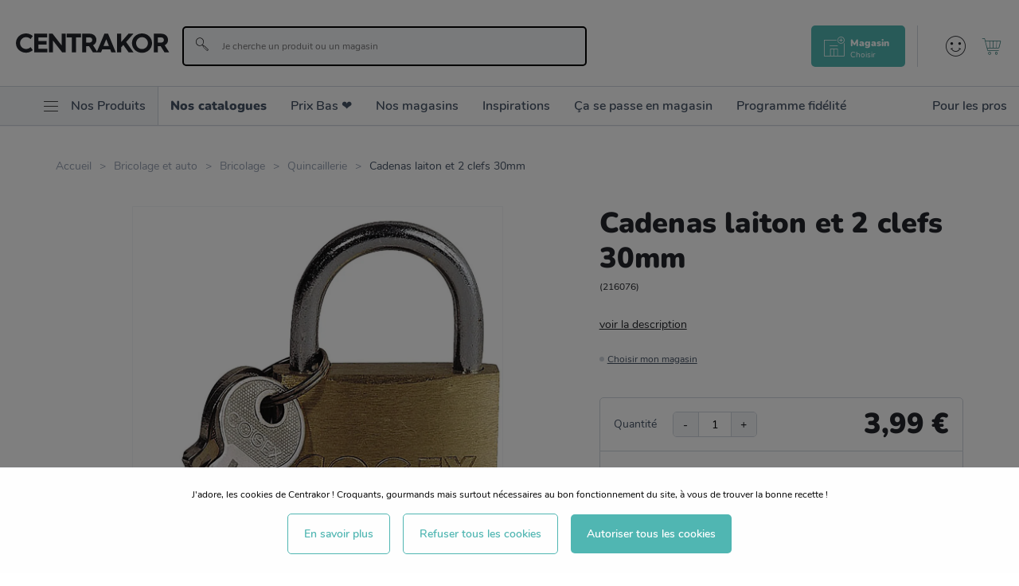

--- FILE ---
content_type: text/html; charset=utf-8
request_url: https://www.centrakor.com/cadenas-laiton-et-2-clefs-30mm-216076.html
body_size: 23440
content:
<!doctype html><html lang="fr-FR" prefix="og: http://ogp.me/ns# product: http://ogp.me/ns/product#"><head><meta charset="utf-8"/><meta name="viewport" content="width=device-width,initial-scale=1"/><link rel="apple-touch-icon" href="/images/logos/android-chrome-192x192.png"/><link rel="shortcut icon" href="/favicon.ico"/><link rel="preload" href="/static/media/Nunito-SemiBold.priority.3ff26e6a.woff2" as="font" type="font/woff2" crossorigin><link rel="preload" href="/static/media/Nunito-Bold.priority.dc6ba9ac.woff2" as="font" type="font/woff2" crossorigin><link rel="preload" href="/static/media/Nunito-Regular.priority.a4b4a43f.woff2" as="font" type="font/woff2" crossorigin><link rel="preload" href="/static/media/Gellatio.priority.43e29803.woff2" as="font" type="font/woff2" crossorigin><link rel="preload" href="/static/media/icomoon.priority.373f402c.woff2" as="font" type="font/woff2" crossorigin><link href="/static/css/16.8553dc78.css" rel="stylesheet"><link rel="manifest" href="/manifest.json"/> <meta data-rh="true" name="google-site-verification" content="hFIxFEcD8HLcKEsXwWbmF3OM15Mz7Yn60JpmTmmdtLw"/><meta data-rh="true" name="language" content="fr-FR"/><meta data-rh="true" name="robots" content="Index,Follow"/><meta data-rh="true" name="theme-color" content="#50b6b2"/><meta data-rh="true" http-equiv="Content-Security-Policy" content="default-src * self blob: data: gap:; style-src * self &#x27;unsafe-inline&#x27; blob: data: gap:; script-src * &#x27;self&#x27; &#x27;unsafe-eval&#x27; &#x27;unsafe-inline&#x27; blob: data: gap:; object-src * &#x27;self&#x27; blob: data: gap:; img-src * self &#x27;unsafe-inline&#x27; blob: data: gap:; connect-src self * &#x27;unsafe-inline&#x27; blob: data: gap:; frame-src * self blob: data: gap:;"/><meta data-rh="true" name="description" content="2 clefs&lt;br&gt;Pour caisses à outils, sacs, bagages, casiers¦"/><meta data-rh="true" property="og:type" content="product"/><meta data-rh="true" property="og:title" content="Cadenas laiton et 2 clefs 30mm - Centrakor"/><meta data-rh="true" property="og:description" content="2 clefs&lt;br&gt;Pour caisses à outils, sacs, bagages, casiers¦"/><meta data-rh="true" property="product:price:amount" content="3.99"/><meta data-rh="true" property="product:price:currency" content="EUR"/><meta data-rh="true" property="og:url" content="https://www.centrakor.com/cadenas-laiton-et-2-clefs-30mm-216076.html"/><meta data-rh="true" property="og:image" content="https://www.centrakor.com/media/catalog/product/c/a/cadenas-laiton-et-2-clefs-30mm-216076_216076_DEB_WEB.JPG"/><meta data-rh="true" name="twitter:card" content="summary"/><title data-rh="true">Cadenas laiton et 2 clefs 30mm - Centrakor</title><link data-rh="true" rel="canonical" href="https://www.centrakor.com/cadenas-laiton-et-2-clefs-30mm-216076.html"/><link data-rh="true" rel="preload" as="image" href="/media/catalog/product/c/a/cadenas-laiton-et-2-clefs-30mm-216076_216076_DEB_WEB.JPG?format=medium&amp;width=474&amp;height=474&amp;size=0.5&amp;extension=jpeg" imagesrcset="/media/catalog/product/c/a/cadenas-laiton-et-2-clefs-30mm-216076_216076_DEB_WEB.JPG?format=medium&amp;width=474&amp;height=474&amp;size=0.5&amp;extension=webp 237w, /media/catalog/product/c/a/cadenas-laiton-et-2-clefs-30mm-216076_216076_DEB_WEB.JPG?format=medium&amp;width=474&amp;height=474&amp;size=1&amp;extension=webp 474w, /media/catalog/product/c/a/cadenas-laiton-et-2-clefs-30mm-216076_216076_DEB_WEB.JPG?format=medium&amp;width=474&amp;height=474&amp;size=2&amp;extension=webp 948w, /media/catalog/product/c/a/cadenas-laiton-et-2-clefs-30mm-216076_216076_DEB_WEB.JPG?format=medium&amp;width=474&amp;height=474&amp;size=4&amp;extension=webp 1896w" imagesizes="(min-width: 1240px) 948px,(min-width: 896px) 474px,(min-width: 474px) 948px,(min-width: 237px) 474px,237px" type="image/webp"/><script data-rh="true" async="true" defer="true" crossorigin="anonymous" src="https://connect.facebook.net/fr_FR/sdk.js#xfbml=1&amp;version=v15.0" nonce="7PrltHPj"></script><script data-rh="true" async="true" defer="true" src="https://www.tiktok.com/embed.js"></script><script data-rh="true" type="text/javascript" src="//xeq45mk265.kameleoon.io/kameleoon.js" async="true" fetchpriority="high"></script></head><body><div id="app"><script>window.__SSR_DEVICE__ = {"viewportWidthInPx":360,"type":"bot"};</script><div class="wrapper false" itemscope="" itemType="http://schema.org/WebSite"><meta itemProp="url" content="https://www.centrakor.com/"/><div class="header-wrap-all"><div class="sticky-wrapper  "><header class="header"><div class="header__overtop"></div><div class="header__middle ctn-fluid py-2_5 pt-md-5 pb-md-4"><div class="row middle-xxs"><div class="header__menu-icon xxs nogrow"><span><span class="icon icon-menu null " style="font-size:2rem;color:bg-primary-darker"></span></span></div><div class="header__logo xxs4 md2 xl3 nogrow"><a aria-current="page" class="link  link--active" href="/"><span><img src="https://www.centrakor.com/images/logos/primary.svg" alt="Centrakor" class="logo-primary--default"/></span></a></div><div class="search-box__ctn xxs12 md mt-2_5 mt-md-0 pl-xl-6"><div class="search-box "><div class="search-box__inner"><div class="search-box__form"><form itemProp="potentialAction" itemscope="" itemType="http://schema.org/SearchAction"><div class="one-line-form one-line-form--button-icon-inside reverse-desktop"><div class="one-line-form__input"><meta itemProp="target" content="https://www.centrakor.com/search/{search}"/><div class="input-wrapper input-wrapper--default theme--"><div class="input-wrap  theme--default disabled--undefined "><input type="text" autoComplete="off" value="" placeholder="Je cherche un produit ou un magasin" role="combobox" aria-autocomplete="list" aria-owns="search-results" itemProp="query-input" id="search" aria-label="Je cherche un produit ou un magasin" name="search"/></div></div></div><div class="one-line-form__button"><button class="button--none button-icon undefined" type="submit" title=""><div class="d-flex middle-xxs"><span class="icon icon-search color-none " style="color:bg-primary-darker"></span></div></button></div></div></form></div></div></div></div><div class="header__links xxs end-xxs"></div></div></div><div class="header__bottom"><nav class="mainmenu "><div class="mainmenu__list col-flex row-md start-xxs"><ul class="mainmenu__list__first col-flex row-md start-xxs"><li class="hide-md p-4 text-size-7 border-bottom"><span><span class="icon icon-cross null mr-3" style="font-size:2rem;color:bg-primary-darker"></span><span>Fermer</span></span></li><li class="mainmenu__shop__ctn"><div class="mainmenu__shop"><div class="mainmenu__root__item py-3 py-md-0  "><div class="flex middle-xxs"><span class="icon icon-menu null hide-xxs show-md mr-3 ml-md-6" style="font-size:1.8rem;color:bg-primary-darker"></span><span class="mainmenu__root__label color-tertiary-darker">Nos Produits</span><span class="icon icon-right-arrow null hide-md" style="font-size:1.3rem;color:bg-primary-darker"></span></div></div><div class="submenu submenu--shop "><div class="submenu__back-arrow color-primary text-size-4 pl-7 py-3 hide-md"><span class="icon icon-left-arrow null " style="font-size:1.1rem;color:bg-primary-darker"></span><span class="text-underline ml-2">Retour</span></div><div class="submenu__title text-size-7 bold px-7 py-2 hidden-md">Nos Produits</div><div class="submenu__list pt-3 col-flex start-xxs px-7 pb-4 p-md-0"><ul><li><span class="submenu__link submenu__link--level1 text-size-6 text-size-md-5 "><span class="link disabled-link">Décoration<span class="hide-md"><span class="icon icon-right-arrow null " style="font-size:1.3rem;color:bg-primary-darker"></span></span></span></span><div class="submenu submenu--child pretty-scrollbar "><div class="submenu__back-arrow color-primary text-size-4 pl-7 py-3 hide-md "><span class="icon icon-left-arrow null " style="font-size:1.1rem;color:bg-primary-darker"></span><span class="text-underline ml-2">Retour</span></div><div class="submenu__title px-7 py-2 flex middle-xxs hidden-md"><span class=" text-size-7 bold">Décoration</span><a class="link text-underline color-primary" href="/deco.html"><span>Voir tout</span></a></div><div class="flex bg-white py-md-0 pt-2 pt-md-0"><div class="xxs12"><ul class="px-6 py-md-0"><li class="submenu__item"><div class="submenu__link submenu__link"><span class="link text-size-6 text-size-md-5"><span class="submenu--grandchild__title">Bougie et senteur</span><span class="hide-md"><span class="icon icon-right-arrow null " style="font-size:1.3rem;color:bg-primary-darker"></span></span></span></div><ul class="submenu--grandchild submenu--grandchildfalse"><li><a class="link submenu--grandchild__see-all text-underline color-primary text-size-4 text-size-md-2" href="/deco/bougie-et-senteur.html"><span>Voir tout</span></a></li><li><a class="link text-size-4" href="/deco/bougie-et-senteur/bougie.html"><span>Bougie</span></a></li><li><a class="link text-size-4" href="/deco/bougie-et-senteur/parfum-d-interieur-et-recharge.html"><span>Parfum d&#x27;intérieur et recharge</span></a></li><li><a class="link text-size-4" href="/deco/bougie-et-senteur/bougeoir-lanterne-et-photophore.html"><span>Bougeoir, lanterne et photophore</span></a></li><li><a class="link text-size-4" href="/deco/bougie-et-senteur/diffuseur-et-accessoire.html"><span>Diffuseur et accessoire</span></a></li></ul></li><li class="submenu__item"><div class="submenu__link submenu__link"><span class="link text-size-6 text-size-md-5"><span class="submenu--grandchild__title">Objet déco</span><span class="hide-md"><span class="icon icon-right-arrow null " style="font-size:1.3rem;color:bg-primary-darker"></span></span></span></div><ul class="submenu--grandchild submenu--grandchildfalse"><li><a class="link submenu--grandchild__see-all text-underline color-primary text-size-4 text-size-md-2" href="/deco/objet-deco.html"><span>Voir tout</span></a></li><li><a class="link text-size-4" href="/deco/objet-deco/sujet-deco.html"><span>Sujet déco</span></a></li><li><a class="link text-size-4" href="/deco/objet-deco/plantes-artificielles-et-fleurs-sechees.html"><span>Plantes artificielles et fleurs séchées</span></a></li><li><a class="link text-size-4" href="/deco/objet-deco/pot-de-fleur-et-vase.html"><span>Pot de fleur et vase</span></a></li><li><a class="link text-size-4" href="/deco/objet-deco/boite-a-bijoux-et-deco.html"><span>Boite à bijoux et déco</span></a></li></ul></li><li class="submenu__item"><div class="submenu__link submenu__link"><span class="link text-size-6 text-size-md-5"><span class="submenu--grandchild__title">Luminaire</span><span class="hide-md"><span class="icon icon-right-arrow null " style="font-size:1.3rem;color:bg-primary-darker"></span></span></span></div><ul class="submenu--grandchild submenu--grandchildfalse"><li><a class="link submenu--grandchild__see-all text-underline color-primary text-size-4 text-size-md-2" href="/deco/luminaire.html"><span>Voir tout</span></a></li><li><a class="link text-size-4" href="/deco/luminaire/abat-jour.html"><span>Abat-jour</span></a></li><li><a class="link text-size-4" href="/deco/luminaire/suspension.html"><span>Suspension</span></a></li><li><a class="link text-size-4" href="/deco/luminaire/lampe-de-chevet-et-lampadaire.html"><span>Lampe de chevet et lampadaire</span></a></li><li><a class="link text-size-4" href="/deco/luminaire/guirlande-lumineuse-et-deco.html"><span>Guirlande lumineuse et déco</span></a></li><li><a class="link text-size-4" href="/deco/luminaire/applique-murale-et-spot.html"><span>Applique murale et spot</span></a></li></ul></li><li class="submenu__item"><div class="submenu__link submenu__link"><span class="link text-size-6 text-size-md-5"><span class="submenu--grandchild__title">Univers enfant</span><span class="hide-md"><span class="icon icon-right-arrow null " style="font-size:1.3rem;color:bg-primary-darker"></span></span></span></div><ul class="submenu--grandchild submenu--grandchildfalse"><li><a class="link submenu--grandchild__see-all text-underline color-primary text-size-4 text-size-md-2" href="/deco/univers-enfant.html"><span>Voir tout</span></a></li><li><a class="link text-size-4" href="/deco/univers-enfant/textile-enfant.html"><span>Textile enfant</span></a></li><li><a class="link text-size-4" href="/deco/univers-enfant/deco-enfant.html"><span>Déco enfant</span></a></li><li><a class="link text-size-4" href="/deco/univers-enfant/jouet-et-peluche.html"><span>Jouet et peluche</span></a></li><li><a class="link text-size-4" href="/deco/univers-enfant/petit-mobilier-enfant.html"><span>Petit mobilier enfant</span></a></li><li><a class="link text-size-4" href="/deco/univers-enfant/rangement-enfant.html"><span>Rangement enfant</span></a></li><li><a class="link text-size-4" href="/deco/univers-enfant/puericulture.html"><span>Puériculture</span></a></li></ul></li><li class="submenu__item"><div class="submenu__link submenu__link"><span class="link text-size-6 text-size-md-5"><span class="submenu--grandchild__title">Décoration murale</span><span class="hide-md"><span class="icon icon-right-arrow null " style="font-size:1.3rem;color:bg-primary-darker"></span></span></span></div><ul class="submenu--grandchild submenu--grandchildfalse"><li><a class="link submenu--grandchild__see-all text-underline color-primary text-size-4 text-size-md-2" href="/deco/decoration-murale.html"><span>Voir tout</span></a></li><li><a class="link text-size-4" href="/deco/decoration-murale/miroir.html"><span>Miroir</span></a></li><li><a class="link text-size-4" href="/deco/decoration-murale/cadre-photo-et-album.html"><span>Cadre photo et album</span></a></li><li><a class="link text-size-4" href="/deco/decoration-murale/tableau-et-toile.html"><span>Tableau et toile</span></a></li><li><a class="link text-size-4" href="/deco/decoration-murale/horloge-et-reveil.html"><span>Horloge et réveil</span></a></li><li><a class="link text-size-4" href="/deco/decoration-murale/sticker.html"><span>Sticker</span></a></li><li><a class="link text-size-4" href="/deco/decoration-murale/deco-a-suspendre.html"><span>Déco à suspendre</span></a></li></ul></li><li class="submenu__item"><div class="submenu__link submenu__link"><span class="link text-size-6 text-size-md-5"><span class="submenu--grandchild__title">Déco à moins de 5€</span><span class="hide-md"><span class="icon icon-right-arrow null " style="font-size:1.3rem;color:bg-primary-darker"></span></span></span></div><ul class="submenu--grandchild submenu--grandchildfalse"><li><a class="link submenu--grandchild__see-all text-underline color-primary text-size-4 text-size-md-2" href="/deco/deco-a-moins-de-5-euros.html"><span>Voir tout</span></a></li></ul></li></ul></div><div class="submenu__cta-ctn xxs12 md4 pl-md-5 border-light-left hidden-xxs show-md"><div class="text-size-md-4 bold mb-md-3">Découvrez aussi</div><a class="link d-block text-none color-dark mb-md-5" href="/inspirations/essentiels-deco-sans-se-ruiner.html"><span><div class="submenu__cta border-radius"><div class="responsive-image responsive-image--full responsive-image--loading" style="--image-ratio:64%"><picture><source type="image/webp" srcSet="/images/resized/placeholder.png?format=storenews&amp;width=685&amp;height=440&amp;size=0.5&amp;cover=true&amp;extension=webp 342.5w, /images/resized/placeholder.png?format=storenews&amp;width=685&amp;height=440&amp;size=1&amp;cover=true&amp;extension=webp 685w, /images/resized/placeholder.png?format=storenews&amp;width=685&amp;height=440&amp;size=2&amp;cover=true&amp;extension=webp 1370w, /images/resized/placeholder.png?format=storenews&amp;width=685&amp;height=440&amp;size=4&amp;cover=true&amp;extension=webp 2740w"/><source type="image/jpeg" srcSet="/images/resized/placeholder.png?format=storenews&amp;width=685&amp;height=440&amp;size=0.5&amp;cover=true&amp;extension=jpeg 342.5w, /images/resized/placeholder.png?format=storenews&amp;width=685&amp;height=440&amp;size=1&amp;cover=true&amp;extension=jpeg 685w, /images/resized/placeholder.png?format=storenews&amp;width=685&amp;height=440&amp;size=2&amp;cover=true&amp;extension=jpeg 1370w, /images/resized/placeholder.png?format=storenews&amp;width=685&amp;height=440&amp;size=4&amp;cover=true&amp;extension=jpeg 2740w"/><img src="/images/resized/placeholder.png?format=storenews&amp;width=685&amp;height=440&amp;size=0.5&amp;cover=true&amp;extension=jpeg" alt="CENTRAKOR" class="responsive-image__actual"/></picture><picture><source type="image/webp" srcSet="/images/resized/placeholder.png?format=storenews&amp;width=685&amp;height=440&amp;size=0.5&amp;cover=true&amp;extension=webp 342.5w, /images/resized/placeholder.png?format=storenews&amp;width=685&amp;height=440&amp;size=1&amp;cover=true&amp;extension=webp 685w, /images/resized/placeholder.png?format=storenews&amp;width=685&amp;height=440&amp;size=2&amp;cover=true&amp;extension=webp 1370w, /images/resized/placeholder.png?format=storenews&amp;width=685&amp;height=440&amp;size=4&amp;cover=true&amp;extension=webp 2740w"/><source type="image/jpeg" srcSet="/images/resized/placeholder.png?format=storenews&amp;width=685&amp;height=440&amp;size=0.5&amp;cover=true&amp;extension=jpeg 342.5w, /images/resized/placeholder.png?format=storenews&amp;width=685&amp;height=440&amp;size=1&amp;cover=true&amp;extension=jpeg 685w, /images/resized/placeholder.png?format=storenews&amp;width=685&amp;height=440&amp;size=2&amp;cover=true&amp;extension=jpeg 1370w, /images/resized/placeholder.png?format=storenews&amp;width=685&amp;height=440&amp;size=4&amp;cover=true&amp;extension=jpeg 2740w"/><img src="/images/resized/placeholder.png?format=storenews&amp;width=685&amp;height=440&amp;size=0.5&amp;cover=true&amp;extension=jpeg" alt="" class="responsive-image__placeholder"/></picture></div></div><span class="submenu__cta__title d-block py-1 text-size-2 bold color-tertiary-darker">Changer sa déco sans se ruiner : nos objets déco essentiels</span><span class="link color-primary text-size-2">Voir plus</span></span></a></div></div><div class="flex bg-white py-md-0 pt-2 pt-md-0 end-xxs"><div class="xs12 md4 pl-md-5 text-left d-none d-md-block"><div class="link-univers-wrap text-right"><a class="link color-black text-none" href="/deco.html"><span>Voir tout l&#x27;univers<!-- --> <!-- -->Décoration<span class="icon icon-right-arrow null pl-1" style="font-size:1rem;color:bg-primary-darker"></span></span></a></div></div></div></div></li><li><span class="submenu__link submenu__link--level1 text-size-6 text-size-md-5 "><span class="link disabled-link">Linge de maison<span class="hide-md"><span class="icon icon-right-arrow null " style="font-size:1.3rem;color:bg-primary-darker"></span></span></span></span><div class="submenu submenu--child pretty-scrollbar "><div class="submenu__back-arrow color-primary text-size-4 pl-7 py-3 hide-md "><span class="icon icon-left-arrow null " style="font-size:1.1rem;color:bg-primary-darker"></span><span class="text-underline ml-2">Retour</span></div><div class="submenu__title px-7 py-2 flex middle-xxs hidden-md"><span class=" text-size-7 bold">Linge de maison</span><a class="link text-underline color-primary" href="/linge-de-maison.html"><span>Voir tout</span></a></div><div class="flex bg-white py-md-0 pt-2 pt-md-0"><div class="xxs12"><ul class="px-6 py-md-0"><li class="submenu__item"><div class="submenu__link submenu__link"><span class="link text-size-6 text-size-md-5"><span class="submenu--grandchild__title">Linge de lit</span><span class="hide-md"><span class="icon icon-right-arrow null " style="font-size:1.3rem;color:bg-primary-darker"></span></span></span></div><ul class="submenu--grandchild submenu--grandchildfalse"><li><a class="link submenu--grandchild__see-all text-underline color-primary text-size-4 text-size-md-2" href="/linge-de-maison/linge-de-lit.html"><span>Voir tout</span></a></li><li><a class="link text-size-4" href="/linge-de-maison/linge-de-lit/housse-de-couette-et-parure-de-lit.html"><span>Housse de couette et parure de lit</span></a></li><li><a class="link text-size-4" href="/linge-de-maison/linge-de-lit/drap-et-taie-d-oreiller.html"><span>Drap et taie d&#x27;oreiller</span></a></li><li><a class="link text-size-4" href="/linge-de-maison/linge-de-lit/couette-oreiller-et-traversin.html"><span>Couette, oreiller et traversin</span></a></li><li><a class="link text-size-4" href="/linge-de-maison/linge-de-lit/protection-matelas-et-literie.html"><span>Protection matelas et literie</span></a></li></ul></li><li class="submenu__item"><div class="submenu__link submenu__link"><span class="link text-size-6 text-size-md-5"><span class="submenu--grandchild__title">Déco textile</span><span class="hide-md"><span class="icon icon-right-arrow null " style="font-size:1.3rem;color:bg-primary-darker"></span></span></span></div><ul class="submenu--grandchild submenu--grandchildfalse"><li><a class="link submenu--grandchild__see-all text-underline color-primary text-size-4 text-size-md-2" href="/linge-de-maison/deco-textile.html"><span>Voir tout</span></a></li><li><a class="link text-size-4" href="/linge-de-maison/deco-textile/coussin-et-housse-de-coussin.html"><span>Coussin et housse de coussin</span></a></li><li><a class="link text-size-4" href="/linge-de-maison/deco-textile/galette-de-chaise.html"><span>Galette de chaise</span></a></li><li><a class="link text-size-4" href="/linge-de-maison/deco-textile/plaid-et-couvre-lit.html"><span>Plaid et couvre-lit</span></a></li><li><a class="link text-size-4" href="/linge-de-maison/deco-textile/tapis.html"><span>Tapis</span></a></li></ul></li><li class="submenu__item"><div class="submenu__link submenu__link"><span class="link text-size-6 text-size-md-5"><span class="submenu--grandchild__title">Linge de bain</span><span class="hide-md"><span class="icon icon-right-arrow null " style="font-size:1.3rem;color:bg-primary-darker"></span></span></span></div><ul class="submenu--grandchild submenu--grandchildfalse"><li><a class="link submenu--grandchild__see-all text-underline color-primary text-size-4 text-size-md-2" href="/linge-de-maison/linge-de-bain.html"><span>Voir tout</span></a></li><li><a class="link text-size-4" href="/linge-de-maison/linge-de-bain/drap-de-bain-serviette-et-gant.html"><span>Drap de bain, serviette et gant</span></a></li></ul></li><li class="submenu__item"><div class="submenu__link submenu__link"><span class="link text-size-6 text-size-md-5"><span class="submenu--grandchild__title">Rideau, store et tringle</span><span class="hide-md"><span class="icon icon-right-arrow null " style="font-size:1.3rem;color:bg-primary-darker"></span></span></span></div><ul class="submenu--grandchild submenu--grandchildfalse"><li><a class="link submenu--grandchild__see-all text-underline color-primary text-size-4 text-size-md-2" href="/linge-de-maison/rideau-store-et-tringle.html"><span>Voir tout</span></a></li><li><a class="link text-size-4" href="/linge-de-maison/rideau-store-et-tringle/rideau.html"><span>Rideau</span></a></li><li><a class="link text-size-4" href="/linge-de-maison/rideau-store-et-tringle/rideau-occultant.html"><span>Rideau occultant</span></a></li><li><a class="link text-size-4" href="/linge-de-maison/rideau-store-et-tringle/voilage-et-vitrage.html"><span>Voilage et vitrage</span></a></li><li><a class="link text-size-4" href="/linge-de-maison/rideau-store-et-tringle/store-enrouleur.html"><span>Store enrouleur</span></a></li><li><a class="link text-size-4" href="/linge-de-maison/rideau-store-et-tringle/embrasse-pince-et-anneaux.html"><span>Embrasse, pince et anneaux</span></a></li><li><a class="link text-size-4" href="/linge-de-maison/rideau-store-et-tringle/tringle-a-rideau-embout-et-support.html"><span>Tringle à rideau, embout et support</span></a></li></ul></li><li class="submenu__item"><div class="submenu__link submenu__link"><span class="link text-size-6 text-size-md-5"><span class="submenu--grandchild__title">Linge de cuisine</span><span class="hide-md"><span class="icon icon-right-arrow null " style="font-size:1.3rem;color:bg-primary-darker"></span></span></span></div><ul class="submenu--grandchild submenu--grandchildfalse"><li><a class="link submenu--grandchild__see-all text-underline color-primary text-size-4 text-size-md-2" href="/linge-de-maison/linge-de-cuisine.html"><span>Voir tout</span></a></li><li><a class="link text-size-4" href="/linge-de-maison/linge-de-cuisine/manique-tablier-et-torchon.html"><span>Manique, tablier et torchon</span></a></li><li><a class="link text-size-4" href="/linge-de-maison/linge-de-cuisine/nappe-et-set-de-table.html"><span>Nappe et set de table</span></a></li><li><a class="link text-size-4" href="/linge-de-maison/linge-de-cuisine/serviette-de-table.html"><span>Serviette de table</span></a></li></ul></li><li class="submenu__item"><div class="submenu__link submenu__link"><span class="link text-size-6 text-size-md-5"><span class="submenu--grandchild__title">Linge de maison à moins de 5€</span><span class="hide-md"><span class="icon icon-right-arrow null " style="font-size:1.3rem;color:bg-primary-darker"></span></span></span></div><ul class="submenu--grandchild submenu--grandchildfalse"><li><a class="link submenu--grandchild__see-all text-underline color-primary text-size-4 text-size-md-2" href="/linge-de-maison/linge-de-maison-a-moins-de-5-euros.html"><span>Voir tout</span></a></li></ul></li></ul></div><div class="submenu__cta-ctn xxs12 md4 pl-md-5 border-light-left hidden-xxs show-md"><div class="text-size-md-4 bold mb-md-3">Découvrez aussi</div><a class="link d-block text-none color-dark mb-md-5" href="/inspirations/comment-bien-choisir-le-linge-de-maison--nos-conseils.html"><span><div class="submenu__cta border-radius"><div class="responsive-image responsive-image--full responsive-image--loading" style="--image-ratio:64%"><picture><source type="image/webp" srcSet="/images/resized/placeholder.png?format=storenews&amp;width=685&amp;height=440&amp;size=0.5&amp;cover=true&amp;extension=webp 342.5w, /images/resized/placeholder.png?format=storenews&amp;width=685&amp;height=440&amp;size=1&amp;cover=true&amp;extension=webp 685w, /images/resized/placeholder.png?format=storenews&amp;width=685&amp;height=440&amp;size=2&amp;cover=true&amp;extension=webp 1370w, /images/resized/placeholder.png?format=storenews&amp;width=685&amp;height=440&amp;size=4&amp;cover=true&amp;extension=webp 2740w"/><source type="image/jpeg" srcSet="/images/resized/placeholder.png?format=storenews&amp;width=685&amp;height=440&amp;size=0.5&amp;cover=true&amp;extension=jpeg 342.5w, /images/resized/placeholder.png?format=storenews&amp;width=685&amp;height=440&amp;size=1&amp;cover=true&amp;extension=jpeg 685w, /images/resized/placeholder.png?format=storenews&amp;width=685&amp;height=440&amp;size=2&amp;cover=true&amp;extension=jpeg 1370w, /images/resized/placeholder.png?format=storenews&amp;width=685&amp;height=440&amp;size=4&amp;cover=true&amp;extension=jpeg 2740w"/><img src="/images/resized/placeholder.png?format=storenews&amp;width=685&amp;height=440&amp;size=0.5&amp;cover=true&amp;extension=jpeg" alt="CENTRAKOR" class="responsive-image__actual"/></picture><picture><source type="image/webp" srcSet="/images/resized/placeholder.png?format=storenews&amp;width=685&amp;height=440&amp;size=0.5&amp;cover=true&amp;extension=webp 342.5w, /images/resized/placeholder.png?format=storenews&amp;width=685&amp;height=440&amp;size=1&amp;cover=true&amp;extension=webp 685w, /images/resized/placeholder.png?format=storenews&amp;width=685&amp;height=440&amp;size=2&amp;cover=true&amp;extension=webp 1370w, /images/resized/placeholder.png?format=storenews&amp;width=685&amp;height=440&amp;size=4&amp;cover=true&amp;extension=webp 2740w"/><source type="image/jpeg" srcSet="/images/resized/placeholder.png?format=storenews&amp;width=685&amp;height=440&amp;size=0.5&amp;cover=true&amp;extension=jpeg 342.5w, /images/resized/placeholder.png?format=storenews&amp;width=685&amp;height=440&amp;size=1&amp;cover=true&amp;extension=jpeg 685w, /images/resized/placeholder.png?format=storenews&amp;width=685&amp;height=440&amp;size=2&amp;cover=true&amp;extension=jpeg 1370w, /images/resized/placeholder.png?format=storenews&amp;width=685&amp;height=440&amp;size=4&amp;cover=true&amp;extension=jpeg 2740w"/><img src="/images/resized/placeholder.png?format=storenews&amp;width=685&amp;height=440&amp;size=0.5&amp;cover=true&amp;extension=jpeg" alt="" class="responsive-image__placeholder"/></picture></div></div><span class="submenu__cta__title d-block py-1 text-size-2 bold color-tertiary-darker">Comment bien choisir le linge de maison : nos conseils pratiques</span><span class="link color-primary text-size-2">Voir plus</span></span></a></div></div><div class="flex bg-white py-md-0 pt-2 pt-md-0 end-xxs"><div class="xs12 md4 pl-md-5 text-left d-none d-md-block"><div class="link-univers-wrap text-right"><a class="link color-black text-none" href="/linge-de-maison.html"><span>Voir tout l&#x27;univers<!-- --> <!-- -->Linge de maison<span class="icon icon-right-arrow null pl-1" style="font-size:1rem;color:bg-primary-darker"></span></span></a></div></div></div></div></li><li><span class="submenu__link submenu__link--level1 text-size-6 text-size-md-5 "><span class="link disabled-link">Meuble<span class="hide-md"><span class="icon icon-right-arrow null " style="font-size:1.3rem;color:bg-primary-darker"></span></span></span></span><div class="submenu submenu--child pretty-scrollbar "><div class="submenu__back-arrow color-primary text-size-4 pl-7 py-3 hide-md "><span class="icon icon-left-arrow null " style="font-size:1.1rem;color:bg-primary-darker"></span><span class="text-underline ml-2">Retour</span></div><div class="submenu__title px-7 py-2 flex middle-xxs hidden-md"><span class=" text-size-7 bold">Meuble</span><a class="link text-underline color-primary" href="/meuble.html"><span>Voir tout</span></a></div><div class="flex bg-white py-md-0 pt-2 pt-md-0"><div class="xxs12"><ul class="px-6 py-md-0"><li class="submenu__item"><div class="submenu__link submenu__link"><span class="link text-size-6 text-size-md-5"><span class="submenu--grandchild__title">Salon</span><span class="hide-md"><span class="icon icon-right-arrow null " style="font-size:1.3rem;color:bg-primary-darker"></span></span></span></div><ul class="submenu--grandchild submenu--grandchildfalse"><li><a class="link submenu--grandchild__see-all text-underline color-primary text-size-4 text-size-md-2" href="/meuble/salon.html"><span>Voir tout</span></a></li><li><a class="link text-size-4" href="/meuble/salon/canape-fauteuil-et-pouf.html"><span>Canapé, fauteuil et pouf</span></a></li><li><a class="link text-size-4" href="/meuble/salon/table-basse.html"><span>Table basse</span></a></li><li><a class="link text-size-4" href="/meuble/salon/etagere-et-rangement.html"><span>Etagère et rangement</span></a></li><li><a class="link text-size-4" href="/meuble/salon/table-d-appoint-et-bout-de-canape.html"><span>Table d&#x27;appoint et bout de canapé</span></a></li></ul></li><li class="submenu__item"><div class="submenu__link submenu__link"><span class="link text-size-6 text-size-md-5"><span class="submenu--grandchild__title">Chambre</span><span class="hide-md"><span class="icon icon-right-arrow null " style="font-size:1.3rem;color:bg-primary-darker"></span></span></span></div><ul class="submenu--grandchild submenu--grandchildfalse"><li><a class="link submenu--grandchild__see-all text-underline color-primary text-size-4 text-size-md-2" href="/meuble/chambre.html"><span>Voir tout</span></a></li><li><a class="link text-size-4" href="/meuble/chambre/table-de-chevet.html"><span>Table de chevet</span></a></li><li><a class="link text-size-4" href="/meuble/chambre/commode-et-chiffonnier.html"><span>Commode et chiffonnier</span></a></li></ul></li><li class="submenu__item"><div class="submenu__link submenu__link"><span class="link text-size-6 text-size-md-5"><span class="submenu--grandchild__title">Salle de bain</span><span class="hide-md"><span class="icon icon-right-arrow null " style="font-size:1.3rem;color:bg-primary-darker"></span></span></span></div><ul class="submenu--grandchild submenu--grandchildfalse"><li><a class="link submenu--grandchild__see-all text-underline color-primary text-size-4 text-size-md-2" href="/meuble/salle-de-bain.html"><span>Voir tout</span></a></li><li><a class="link text-size-4" href="/meuble/salle-de-bain/meuble-salle-de-bain.html"><span>Meuble salle de bain</span></a></li><li><a class="link text-size-4" href="/meuble/salle-de-bain/meuble-wc.html"><span>Meuble WC</span></a></li></ul></li><li class="submenu__item"><div class="submenu__link submenu__link"><span class="link text-size-6 text-size-md-5"><span class="submenu--grandchild__title">Salle à manger</span><span class="hide-md"><span class="icon icon-right-arrow null " style="font-size:1.3rem;color:bg-primary-darker"></span></span></span></div><ul class="submenu--grandchild submenu--grandchildfalse"><li><a class="link submenu--grandchild__see-all text-underline color-primary text-size-4 text-size-md-2" href="/meuble/salle-a-manger.html"><span>Voir tout</span></a></li><li><a class="link text-size-4" href="/meuble/salle-a-manger/buffet-console-et-table.html"><span>Buffet, console et table</span></a></li><li><a class="link text-size-4" href="/meuble/salle-a-manger/chaise-et-tabouret-de-bar.html"><span>Chaise et tabouret de bar</span></a></li></ul></li></ul></div><div class="submenu__cta-ctn xxs12 md4 pl-md-5 border-light-left hidden-xxs show-md"><div class="text-size-md-4 bold mb-md-3">Découvrez aussi</div><a class="link d-block text-none color-dark mb-md-5" href="/inspirations/meubler-son-interieur-guide-complet.html"><span><div class="submenu__cta border-radius"><div class="responsive-image responsive-image--full responsive-image--loading" style="--image-ratio:64%"><picture><source type="image/webp" srcSet="/images/resized/placeholder.png?format=storenews&amp;width=685&amp;height=440&amp;size=0.5&amp;cover=true&amp;extension=webp 342.5w, /images/resized/placeholder.png?format=storenews&amp;width=685&amp;height=440&amp;size=1&amp;cover=true&amp;extension=webp 685w, /images/resized/placeholder.png?format=storenews&amp;width=685&amp;height=440&amp;size=2&amp;cover=true&amp;extension=webp 1370w, /images/resized/placeholder.png?format=storenews&amp;width=685&amp;height=440&amp;size=4&amp;cover=true&amp;extension=webp 2740w"/><source type="image/jpeg" srcSet="/images/resized/placeholder.png?format=storenews&amp;width=685&amp;height=440&amp;size=0.5&amp;cover=true&amp;extension=jpeg 342.5w, /images/resized/placeholder.png?format=storenews&amp;width=685&amp;height=440&amp;size=1&amp;cover=true&amp;extension=jpeg 685w, /images/resized/placeholder.png?format=storenews&amp;width=685&amp;height=440&amp;size=2&amp;cover=true&amp;extension=jpeg 1370w, /images/resized/placeholder.png?format=storenews&amp;width=685&amp;height=440&amp;size=4&amp;cover=true&amp;extension=jpeg 2740w"/><img src="/images/resized/placeholder.png?format=storenews&amp;width=685&amp;height=440&amp;size=0.5&amp;cover=true&amp;extension=jpeg" alt="CENTRAKOR" class="responsive-image__actual"/></picture><picture><source type="image/webp" srcSet="/images/resized/placeholder.png?format=storenews&amp;width=685&amp;height=440&amp;size=0.5&amp;cover=true&amp;extension=webp 342.5w, /images/resized/placeholder.png?format=storenews&amp;width=685&amp;height=440&amp;size=1&amp;cover=true&amp;extension=webp 685w, /images/resized/placeholder.png?format=storenews&amp;width=685&amp;height=440&amp;size=2&amp;cover=true&amp;extension=webp 1370w, /images/resized/placeholder.png?format=storenews&amp;width=685&amp;height=440&amp;size=4&amp;cover=true&amp;extension=webp 2740w"/><source type="image/jpeg" srcSet="/images/resized/placeholder.png?format=storenews&amp;width=685&amp;height=440&amp;size=0.5&amp;cover=true&amp;extension=jpeg 342.5w, /images/resized/placeholder.png?format=storenews&amp;width=685&amp;height=440&amp;size=1&amp;cover=true&amp;extension=jpeg 685w, /images/resized/placeholder.png?format=storenews&amp;width=685&amp;height=440&amp;size=2&amp;cover=true&amp;extension=jpeg 1370w, /images/resized/placeholder.png?format=storenews&amp;width=685&amp;height=440&amp;size=4&amp;cover=true&amp;extension=jpeg 2740w"/><img src="/images/resized/placeholder.png?format=storenews&amp;width=685&amp;height=440&amp;size=0.5&amp;cover=true&amp;extension=jpeg" alt="" class="responsive-image__placeholder"/></picture></div></div><span class="submenu__cta__title d-block py-1 text-size-2 bold color-tertiary-darker">Meubler son intérieur : guide complet pour un intérieur harmonieux et pratique</span><span class="link color-primary text-size-2">Voir plus</span></span></a></div></div><div class="flex bg-white py-md-0 pt-2 pt-md-0 end-xxs"><div class="xs12 md4 pl-md-5 text-left d-none d-md-block"><div class="link-univers-wrap text-right"><a class="link color-black text-none" href="/meuble.html"><span>Voir tout l&#x27;univers<!-- --> <!-- -->Meuble<span class="icon icon-right-arrow null pl-1" style="font-size:1rem;color:bg-primary-darker"></span></span></a></div></div></div></div></li><li><span class="submenu__link submenu__link--level1 text-size-6 text-size-md-5 "><span class="link disabled-link">Cuisine et art de la table<span class="hide-md"><span class="icon icon-right-arrow null " style="font-size:1.3rem;color:bg-primary-darker"></span></span></span></span><div class="submenu submenu--child pretty-scrollbar "><div class="submenu__back-arrow color-primary text-size-4 pl-7 py-3 hide-md "><span class="icon icon-left-arrow null " style="font-size:1.1rem;color:bg-primary-darker"></span><span class="text-underline ml-2">Retour</span></div><div class="submenu__title px-7 py-2 flex middle-xxs hidden-md"><span class=" text-size-7 bold">Cuisine et art de la table</span><a class="link text-underline color-primary" href="/art-de-la-table.html"><span>Voir tout</span></a></div><div class="flex bg-white py-md-0 pt-2 pt-md-0"><div class="xxs12"><ul class="px-6 py-md-0"><li class="submenu__item"><div class="submenu__link submenu__link"><span class="link text-size-6 text-size-md-5"><span class="submenu--grandchild__title">Couvert et ustensile</span><span class="hide-md"><span class="icon icon-right-arrow null " style="font-size:1.3rem;color:bg-primary-darker"></span></span></span></div><ul class="submenu--grandchild submenu--grandchildfalse"><li><a class="link submenu--grandchild__see-all text-underline color-primary text-size-4 text-size-md-2" href="/art-de-la-table/couvert-et-ustensile.html"><span>Voir tout</span></a></li><li><a class="link text-size-4" href="/art-de-la-table/couvert-et-ustensile/couverts-et-menagere.html"><span>Couverts et ménagère</span></a></li><li><a class="link text-size-4" href="/art-de-la-table/couvert-et-ustensile/ustensile-de-cuisine.html"><span>Ustensile de cuisine</span></a></li><li><a class="link text-size-4" href="/art-de-la-table/couvert-et-ustensile/accessoires-vin-et-cocktail.html"><span>Accessoires vin et cocktail</span></a></li><li><a class="link text-size-4" href="/art-de-la-table/couvert-et-ustensile/couteau-et-planche-a-decouper.html"><span>Couteau et planche à découper</span></a></li><li><a class="link text-size-4" href="/art-de-la-table/couvert-et-ustensile/materiel-de-patisserie.html"><span>Matériel de pâtisserie</span></a></li></ul></li><li class="submenu__item"><div class="submenu__link submenu__link"><span class="link text-size-6 text-size-md-5"><span class="submenu--grandchild__title">Organisation de la cuisine</span><span class="hide-md"><span class="icon icon-right-arrow null " style="font-size:1.3rem;color:bg-primary-darker"></span></span></span></div><ul class="submenu--grandchild submenu--grandchildfalse"><li><a class="link submenu--grandchild__see-all text-underline color-primary text-size-4 text-size-md-2" href="/art-de-la-table/organisation-de-la-cuisine.html"><span>Voir tout</span></a></li><li><a class="link text-size-4" href="/art-de-la-table/organisation-de-la-cuisine/accessoire-cuisine.html"><span>Accessoire cuisine</span></a></li><li><a class="link text-size-4" href="/art-de-la-table/organisation-de-la-cuisine/conservation-aliment.html"><span>Conservation aliment</span></a></li><li><a class="link text-size-4" href="/art-de-la-table/organisation-de-la-cuisine/rangement-cuisine.html"><span>Rangement cuisine</span></a></li></ul></li><li class="submenu__item"><div class="submenu__link submenu__link"><span class="link text-size-6 text-size-md-5"><span class="submenu--grandchild__title">Vaisselle et service</span><span class="hide-md"><span class="icon icon-right-arrow null " style="font-size:1.3rem;color:bg-primary-darker"></span></span></span></div><ul class="submenu--grandchild submenu--grandchildfalse"><li><a class="link submenu--grandchild__see-all text-underline color-primary text-size-4 text-size-md-2" href="/art-de-la-table/vaisselle-et-service.html"><span>Voir tout</span></a></li><li><a class="link text-size-4" href="/art-de-la-table/vaisselle-et-service/bol-mug-et-tasse.html"><span>Bol, mug et tasse</span></a></li><li><a class="link text-size-4" href="/art-de-la-table/vaisselle-et-service/verre-et-carafe.html"><span>Verre et carafe</span></a></li><li><a class="link text-size-4" href="/art-de-la-table/vaisselle-et-service/assiette-et-service-de-table.html"><span>Assiette et service de table</span></a></li><li><a class="link text-size-4" href="/art-de-la-table/vaisselle-et-service/corbeille-plateau-et-saladier.html"><span>Corbeille, plateau et saladier</span></a></li><li><a class="link text-size-4" href="/art-de-la-table/vaisselle-et-service/accessoire-the-et-cafe.html"><span>Accessoire thé et café</span></a></li></ul></li><li class="submenu__item"><div class="submenu__link submenu__link"><span class="link text-size-6 text-size-md-5"><span class="submenu--grandchild__title">Linge de cuisine</span><span class="hide-md"><span class="icon icon-right-arrow null " style="font-size:1.3rem;color:bg-primary-darker"></span></span></span></div><ul class="submenu--grandchild submenu--grandchildfalse"><li><a class="link submenu--grandchild__see-all text-underline color-primary text-size-4 text-size-md-2" href="/linge-de-maison/linge-de-cuisine.html"><span>Voir tout</span></a></li><li><a class="link text-size-4" href="/linge-de-maison/linge-de-cuisine/nappe-et-set-de-table.html"><span>Nappe et set de table</span></a></li><li><a class="link text-size-4" href="/linge-de-maison/linge-de-cuisine/manique-tablier-et-torchon.html"><span>Manique, tablier et torchon</span></a></li><li><a class="link text-size-4" href="/linge-de-maison/linge-de-cuisine/serviette-de-table.html"><span>Serviette de table</span></a></li></ul></li><li class="submenu__item"><div class="submenu__link submenu__link"><span class="link text-size-6 text-size-md-5"><span class="submenu--grandchild__title">Cuisson</span><span class="hide-md"><span class="icon icon-right-arrow null " style="font-size:1.3rem;color:bg-primary-darker"></span></span></span></div><ul class="submenu--grandchild submenu--grandchildfalse"><li><a class="link submenu--grandchild__see-all text-underline color-primary text-size-4 text-size-md-2" href="/art-de-la-table/cuisson.html"><span>Voir tout</span></a></li><li><a class="link text-size-4" href="/art-de-la-table/cuisson/batterie-de-cuisine.html"><span>Batterie de cuisine</span></a></li><li><a class="link text-size-4" href="/art-de-la-table/cuisson/plat-a-four-et-moule.html"><span>Plat à four et moule</span></a></li><li><a class="link text-size-4" href="/art-de-la-table/cuisson/couvercle-et-dessous-de-plat.html"><span>Couvercle et dessous de plat</span></a></li></ul></li><li class="submenu__item"><div class="submenu__link submenu__link"><span class="link text-size-6 text-size-md-5"><span class="submenu--grandchild__title">Cuisine à moins de 5€</span><span class="hide-md"><span class="icon icon-right-arrow null " style="font-size:1.3rem;color:bg-primary-darker"></span></span></span></div><ul class="submenu--grandchild submenu--grandchildfalse"><li><a class="link submenu--grandchild__see-all text-underline color-primary text-size-4 text-size-md-2" href="/art-de-la-table/cuisine-a-moins-de-5-euros.html"><span>Voir tout</span></a></li></ul></li></ul></div><div class="submenu__cta-ctn xxs12 md4 pl-md-5 border-light-left hidden-xxs show-md"><div class="text-size-md-4 bold mb-md-3">Découvrez aussi</div><a class="link d-block text-none color-dark mb-md-5" href="/inspirations/le-tiramisu-de-noemie-honiat.html"><span><div class="submenu__cta border-radius"><div class="responsive-image responsive-image--full responsive-image--loading" style="--image-ratio:64%"><picture><source type="image/webp" srcSet="/images/resized/placeholder.png?format=storenews&amp;width=685&amp;height=440&amp;size=0.5&amp;cover=true&amp;extension=webp 342.5w, /images/resized/placeholder.png?format=storenews&amp;width=685&amp;height=440&amp;size=1&amp;cover=true&amp;extension=webp 685w, /images/resized/placeholder.png?format=storenews&amp;width=685&amp;height=440&amp;size=2&amp;cover=true&amp;extension=webp 1370w, /images/resized/placeholder.png?format=storenews&amp;width=685&amp;height=440&amp;size=4&amp;cover=true&amp;extension=webp 2740w"/><source type="image/jpeg" srcSet="/images/resized/placeholder.png?format=storenews&amp;width=685&amp;height=440&amp;size=0.5&amp;cover=true&amp;extension=jpeg 342.5w, /images/resized/placeholder.png?format=storenews&amp;width=685&amp;height=440&amp;size=1&amp;cover=true&amp;extension=jpeg 685w, /images/resized/placeholder.png?format=storenews&amp;width=685&amp;height=440&amp;size=2&amp;cover=true&amp;extension=jpeg 1370w, /images/resized/placeholder.png?format=storenews&amp;width=685&amp;height=440&amp;size=4&amp;cover=true&amp;extension=jpeg 2740w"/><img src="/images/resized/placeholder.png?format=storenews&amp;width=685&amp;height=440&amp;size=0.5&amp;cover=true&amp;extension=jpeg" alt="CENTRAKOR" class="responsive-image__actual"/></picture><picture><source type="image/webp" srcSet="/images/resized/placeholder.png?format=storenews&amp;width=685&amp;height=440&amp;size=0.5&amp;cover=true&amp;extension=webp 342.5w, /images/resized/placeholder.png?format=storenews&amp;width=685&amp;height=440&amp;size=1&amp;cover=true&amp;extension=webp 685w, /images/resized/placeholder.png?format=storenews&amp;width=685&amp;height=440&amp;size=2&amp;cover=true&amp;extension=webp 1370w, /images/resized/placeholder.png?format=storenews&amp;width=685&amp;height=440&amp;size=4&amp;cover=true&amp;extension=webp 2740w"/><source type="image/jpeg" srcSet="/images/resized/placeholder.png?format=storenews&amp;width=685&amp;height=440&amp;size=0.5&amp;cover=true&amp;extension=jpeg 342.5w, /images/resized/placeholder.png?format=storenews&amp;width=685&amp;height=440&amp;size=1&amp;cover=true&amp;extension=jpeg 685w, /images/resized/placeholder.png?format=storenews&amp;width=685&amp;height=440&amp;size=2&amp;cover=true&amp;extension=jpeg 1370w, /images/resized/placeholder.png?format=storenews&amp;width=685&amp;height=440&amp;size=4&amp;cover=true&amp;extension=jpeg 2740w"/><img src="/images/resized/placeholder.png?format=storenews&amp;width=685&amp;height=440&amp;size=0.5&amp;cover=true&amp;extension=jpeg" alt="" class="responsive-image__placeholder"/></picture></div></div><span class="submenu__cta__title d-block py-1 text-size-2 bold color-tertiary-darker">Le tiramisu de Noëmie Honiat</span><span class="link color-primary text-size-2">Voir plus</span></span></a></div></div><div class="flex bg-white py-md-0 pt-2 pt-md-0 end-xxs"><div class="xs12 md4 pl-md-5 text-left d-none d-md-block"><div class="link-univers-wrap text-right"><a class="link color-black text-none" href="/art-de-la-table.html"><span>Voir tout l&#x27;univers<!-- --> <!-- -->Cuisine et art de la table<span class="icon icon-right-arrow null pl-1" style="font-size:1rem;color:bg-primary-darker"></span></span></a></div></div></div></div></li><li><span class="submenu__link submenu__link--level1 text-size-6 text-size-md-5 "><span class="link disabled-link">Salle de bain et beauté<span class="hide-md"><span class="icon icon-right-arrow null " style="font-size:1.3rem;color:bg-primary-darker"></span></span></span></span><div class="submenu submenu--child pretty-scrollbar "><div class="submenu__back-arrow color-primary text-size-4 pl-7 py-3 hide-md "><span class="icon icon-left-arrow null " style="font-size:1.1rem;color:bg-primary-darker"></span><span class="text-underline ml-2">Retour</span></div><div class="submenu__title px-7 py-2 flex middle-xxs hidden-md"><span class=" text-size-7 bold">Salle de bain et beauté</span><a class="link text-underline color-primary" href="/bain-et-beaute.html"><span>Voir tout</span></a></div><div class="flex bg-white py-md-0 pt-2 pt-md-0"><div class="xxs12"><ul class="px-6 py-md-0"><li class="submenu__item"><div class="submenu__link submenu__link"><span class="link text-size-6 text-size-md-5"><span class="submenu--grandchild__title">Beauté</span><span class="hide-md"><span class="icon icon-right-arrow null " style="font-size:1.3rem;color:bg-primary-darker"></span></span></span></div><ul class="submenu--grandchild submenu--grandchildfalse"><li><a class="link submenu--grandchild__see-all text-underline color-primary text-size-4 text-size-md-2" href="/bain-et-beaute/beaute.html"><span>Voir tout</span></a></li><li><a class="link text-size-4" href="/bain-et-beaute/beaute/accessoire-maquillage.html"><span>Accessoire maquillage</span></a></li><li><a class="link text-size-4" href="/bain-et-beaute/beaute/coiffure-et-rasage.html"><span>Coiffure et rasage</span></a></li><li><a class="link text-size-4" href="/bain-et-beaute/beaute/massage-et-bien-etre.html"><span>Massage et bien-être</span></a></li><li><a class="link text-size-4" href="/bain-et-beaute/beaute/soin-cheveux-et-corps.html"><span>Soin cheveux et corps</span></a></li><li><a class="link text-size-4" href="/bain-et-beaute/beaute/trousse-et-vanity.html"><span>Trousse et vanity</span></a></li><li><a class="link text-size-4" href="/bain-et-beaute/beaute/accessoire-hygiene.html"><span>Accessoire hygiène</span></a></li></ul></li><li class="submenu__item"><div class="submenu__link submenu__link"><span class="link text-size-6 text-size-md-5"><span class="submenu--grandchild__title">Bacci</span><span class="hide-md"><span class="icon icon-right-arrow null " style="font-size:1.3rem;color:bg-primary-darker"></span></span></span></div><ul class="submenu--grandchild submenu--grandchildfalse"><li><a class="link submenu--grandchild__see-all text-underline color-primary text-size-4 text-size-md-2" href="/bain-et-beaute/bacci.html"><span>Voir tout</span></a></li><li><a class="link text-size-4" href="/bain-et-beaute/bacci/ongles.html"><span>Ongles</span></a></li><li><a class="link text-size-4" href="/bain-et-beaute/bacci/teint.html"><span>Teint</span></a></li><li><a class="link text-size-4" href="/bain-et-beaute/bacci/yeux.html"><span>Yeux</span></a></li><li><a class="link text-size-4" href="/bain-et-beaute/bacci/levres.html"><span>Lèvres</span></a></li></ul></li><li class="submenu__item"><div class="submenu__link submenu__link"><span class="link text-size-6 text-size-md-5"><span class="submenu--grandchild__title">Accessoire douche et baignoire</span><span class="hide-md"><span class="icon icon-right-arrow null " style="font-size:1.3rem;color:bg-primary-darker"></span></span></span></div><ul class="submenu--grandchild submenu--grandchildfalse"><li><a class="link submenu--grandchild__see-all text-underline color-primary text-size-4 text-size-md-2" href="/bain-et-beaute/accessoire-douche-et-baignoire.html"><span>Voir tout</span></a></li><li><a class="link text-size-4" href="/bain-et-beaute/accessoire-douche-et-baignoire/pommeau-de-douche-et-flexible.html"><span>Pommeau de douche et flexible</span></a></li><li><a class="link text-size-4" href="/bain-et-beaute/accessoire-douche-et-baignoire/rideau-de-douche-et-barre.html"><span>Rideau de douche et barre</span></a></li><li><a class="link text-size-4" href="/bain-et-beaute/accessoire-douche-et-baignoire/tapis-de-bain.html"><span>Tapis de bain</span></a></li><li><a class="link text-size-4" href="/bain-et-beaute/accessoire-douche-et-baignoire/porte-serviette-et-serviteur.html"><span>Porte serviette et serviteur</span></a></li></ul></li><li class="submenu__item"><div class="submenu__link submenu__link"><span class="link text-size-6 text-size-md-5"><span class="submenu--grandchild__title">Accessoire salle de bain</span><span class="hide-md"><span class="icon icon-right-arrow null " style="font-size:1.3rem;color:bg-primary-darker"></span></span></span></div><ul class="submenu--grandchild submenu--grandchildfalse"><li><a class="link submenu--grandchild__see-all text-underline color-primary text-size-4 text-size-md-2" href="/bain-et-beaute/accessoire-salle-de-bain.html"><span>Voir tout</span></a></li><li><a class="link text-size-4" href="/bain-et-beaute/accessoire-salle-de-bain/porte-savon-et-distributeur.html"><span>Porte-savon et distributeur</span></a></li><li><a class="link text-size-4" href="/bain-et-beaute/accessoire-salle-de-bain/gobelet-et-porte-brosse-a-dent.html"><span>Gobelet et porte brosse à dent</span></a></li></ul></li><li class="submenu__item"><div class="submenu__link submenu__link"><span class="link text-size-6 text-size-md-5"><span class="submenu--grandchild__title">Accessoire wc</span><span class="hide-md"><span class="icon icon-right-arrow null " style="font-size:1.3rem;color:bg-primary-darker"></span></span></span></div><ul class="submenu--grandchild submenu--grandchildfalse"><li><a class="link submenu--grandchild__see-all text-underline color-primary text-size-4 text-size-md-2" href="/bain-et-beaute/accessoire-wc.html"><span>Voir tout</span></a></li><li><a class="link text-size-4" href="/bain-et-beaute/accessoire-wc/abattant-wc.html"><span>Abattant wc</span></a></li><li><a class="link text-size-4" href="/bain-et-beaute/accessoire-wc/brosse-et-derouleur-papier-toilette.html"><span>Brosse et dérouleur papier toilette</span></a></li><li><a class="link text-size-4" href="/bain-et-beaute/accessoire-wc/tapis-wc.html"><span>Tapis WC</span></a></li></ul></li><li class="submenu__item"><div class="submenu__link submenu__link"><span class="link text-size-6 text-size-md-5"><span class="submenu--grandchild__title">Salle de bain à moins de 5€</span><span class="hide-md"><span class="icon icon-right-arrow null " style="font-size:1.3rem;color:bg-primary-darker"></span></span></span></div><ul class="submenu--grandchild submenu--grandchildfalse"><li><a class="link submenu--grandchild__see-all text-underline color-primary text-size-4 text-size-md-2" href="/bain-et-beaute/salle-de-bain-a-moins-de-5-euros.html"><span>Voir tout</span></a></li></ul></li></ul></div><div class="submenu__cta-ctn xxs12 md4 pl-md-5 border-light-left hidden-xxs show-md"><div class="text-size-md-4 bold mb-md-3">Découvrez aussi</div><a class="link d-block text-none color-dark mb-md-5" href="/inspirations/bien-ranger-sa-salle-de-bain--nos-idees-a-petit-prix.html"><span><div class="submenu__cta border-radius"><div class="responsive-image responsive-image--full responsive-image--loading" style="--image-ratio:64%"><picture><source type="image/webp" srcSet="/images/resized/placeholder.png?format=storenews&amp;width=685&amp;height=440&amp;size=0.5&amp;cover=true&amp;extension=webp 342.5w, /images/resized/placeholder.png?format=storenews&amp;width=685&amp;height=440&amp;size=1&amp;cover=true&amp;extension=webp 685w, /images/resized/placeholder.png?format=storenews&amp;width=685&amp;height=440&amp;size=2&amp;cover=true&amp;extension=webp 1370w, /images/resized/placeholder.png?format=storenews&amp;width=685&amp;height=440&amp;size=4&amp;cover=true&amp;extension=webp 2740w"/><source type="image/jpeg" srcSet="/images/resized/placeholder.png?format=storenews&amp;width=685&amp;height=440&amp;size=0.5&amp;cover=true&amp;extension=jpeg 342.5w, /images/resized/placeholder.png?format=storenews&amp;width=685&amp;height=440&amp;size=1&amp;cover=true&amp;extension=jpeg 685w, /images/resized/placeholder.png?format=storenews&amp;width=685&amp;height=440&amp;size=2&amp;cover=true&amp;extension=jpeg 1370w, /images/resized/placeholder.png?format=storenews&amp;width=685&amp;height=440&amp;size=4&amp;cover=true&amp;extension=jpeg 2740w"/><img src="/images/resized/placeholder.png?format=storenews&amp;width=685&amp;height=440&amp;size=0.5&amp;cover=true&amp;extension=jpeg" alt="CENTRAKOR" class="responsive-image__actual"/></picture><picture><source type="image/webp" srcSet="/images/resized/placeholder.png?format=storenews&amp;width=685&amp;height=440&amp;size=0.5&amp;cover=true&amp;extension=webp 342.5w, /images/resized/placeholder.png?format=storenews&amp;width=685&amp;height=440&amp;size=1&amp;cover=true&amp;extension=webp 685w, /images/resized/placeholder.png?format=storenews&amp;width=685&amp;height=440&amp;size=2&amp;cover=true&amp;extension=webp 1370w, /images/resized/placeholder.png?format=storenews&amp;width=685&amp;height=440&amp;size=4&amp;cover=true&amp;extension=webp 2740w"/><source type="image/jpeg" srcSet="/images/resized/placeholder.png?format=storenews&amp;width=685&amp;height=440&amp;size=0.5&amp;cover=true&amp;extension=jpeg 342.5w, /images/resized/placeholder.png?format=storenews&amp;width=685&amp;height=440&amp;size=1&amp;cover=true&amp;extension=jpeg 685w, /images/resized/placeholder.png?format=storenews&amp;width=685&amp;height=440&amp;size=2&amp;cover=true&amp;extension=jpeg 1370w, /images/resized/placeholder.png?format=storenews&amp;width=685&amp;height=440&amp;size=4&amp;cover=true&amp;extension=jpeg 2740w"/><img src="/images/resized/placeholder.png?format=storenews&amp;width=685&amp;height=440&amp;size=0.5&amp;cover=true&amp;extension=jpeg" alt="" class="responsive-image__placeholder"/></picture></div></div><span class="submenu__cta__title d-block py-1 text-size-2 bold color-tertiary-darker">Bien ranger sa salle de bain : nos idées à petit prix !</span><span class="link color-primary text-size-2">Voir plus</span></span></a></div></div><div class="flex bg-white py-md-0 pt-2 pt-md-0 end-xxs"><div class="xs12 md4 pl-md-5 text-left d-none d-md-block"><div class="link-univers-wrap text-right"><a class="link color-black text-none" href="/bain-et-beaute.html"><span>Voir tout l&#x27;univers<!-- --> <!-- -->Salle de bain et beauté<span class="icon icon-right-arrow null pl-1" style="font-size:1rem;color:bg-primary-darker"></span></span></a></div></div></div></div></li><li><span class="submenu__link submenu__link--level1 text-size-6 text-size-md-5 "><span class="link disabled-link">Entretien et rangement<span class="hide-md"><span class="icon icon-right-arrow null " style="font-size:1.3rem;color:bg-primary-darker"></span></span></span></span><div class="submenu submenu--child pretty-scrollbar "><div class="submenu__back-arrow color-primary text-size-4 pl-7 py-3 hide-md "><span class="icon icon-left-arrow null " style="font-size:1.1rem;color:bg-primary-darker"></span><span class="text-underline ml-2">Retour</span></div><div class="submenu__title px-7 py-2 flex middle-xxs hidden-md"><span class=" text-size-7 bold">Entretien et rangement</span><a class="link text-underline color-primary" href="/rangement.html"><span>Voir tout</span></a></div><div class="flex bg-white py-md-0 pt-2 pt-md-0"><div class="xxs12"><ul class="px-6 py-md-0"><li class="submenu__item"><div class="submenu__link submenu__link"><span class="link text-size-6 text-size-md-5"><span class="submenu--grandchild__title">Buanderie</span><span class="hide-md"><span class="icon icon-right-arrow null " style="font-size:1.3rem;color:bg-primary-darker"></span></span></span></div><ul class="submenu--grandchild submenu--grandchildfalse"><li><a class="link submenu--grandchild__see-all text-underline color-primary text-size-4 text-size-md-2" href="/rangement/buanderie.html"><span>Voir tout</span></a></li><li><a class="link text-size-4" href="/rangement/buanderie/etendoir-a-linge-et-pinces.html"><span>Etendoir à linge et pinces</span></a></li><li><a class="link text-size-4" href="/rangement/buanderie/portant-a-vetement-et-rangement-chaussure.html"><span>Portant à vêtement et rangement chaussure</span></a></li><li><a class="link text-size-4" href="/rangement/buanderie/porte-manteau-et-patere.html"><span>Porte manteau et patère</span></a></li><li><a class="link text-size-4" href="/rangement/buanderie/paillasson-et-tapis-d-entree.html"><span>Paillasson et tapis d&#x27;entrée</span></a></li><li><a class="link text-size-4" href="/rangement/buanderie/equipement-maison.html"><span>Equipement maison</span></a></li><li><a class="link text-size-4" href="/rangement/buanderie/cintre.html"><span>Cintre</span></a></li></ul></li><li class="submenu__item"><div class="submenu__link submenu__link"><span class="link text-size-6 text-size-md-5"><span class="submenu--grandchild__title">Rangement</span><span class="hide-md"><span class="icon icon-right-arrow null " style="font-size:1.3rem;color:bg-primary-darker"></span></span></span></div><ul class="submenu--grandchild submenu--grandchildfalse"><li><a class="link submenu--grandchild__see-all text-underline color-primary text-size-4 text-size-md-2" href="/rangement/rangement.html"><span>Voir tout</span></a></li><li><a class="link text-size-4" href="/rangement/rangement/corbeille-et-panier.html"><span>Corbeille et panier</span></a></li><li><a class="link text-size-4" href="/rangement/rangement/boite-de-rangement.html"><span>Boite de rangement</span></a></li><li><a class="link text-size-4" href="/rangement/rangement/housse-de-rangement.html"><span>Housse de rangement</span></a></li></ul></li><li class="submenu__item"><div class="submenu__link submenu__link"><span class="link text-size-6 text-size-md-5"><span class="submenu--grandchild__title">Droguerie</span><span class="hide-md"><span class="icon icon-right-arrow null " style="font-size:1.3rem;color:bg-primary-darker"></span></span></span></div><ul class="submenu--grandchild submenu--grandchildfalse"><li><a class="link submenu--grandchild__see-all text-underline color-primary text-size-4 text-size-md-2" href="/rangement/droguerie.html"><span>Voir tout</span></a></li><li><a class="link text-size-4" href="/rangement/droguerie/accessoire-menager.html"><span>Accessoire ménager</span></a></li><li><a class="link text-size-4" href="/rangement/droguerie/produit-d-entretien.html"><span>Produit d&#x27;entretien</span></a></li><li><a class="link text-size-4" href="/rangement/droguerie/poubelle-et-sac.html"><span>Poubelle et sac</span></a></li><li><a class="link text-size-4" href="/rangement/droguerie/repulsif-insectes-et-animaux.html"><span>Répulsif insectes et animaux</span></a></li></ul></li><li class="submenu__item"><div class="submenu__link submenu__link"><span class="link text-size-6 text-size-md-5"><span class="submenu--grandchild__title">Rangement à moins de 5€</span><span class="hide-md"><span class="icon icon-right-arrow null " style="font-size:1.3rem;color:bg-primary-darker"></span></span></span></div><ul class="submenu--grandchild submenu--grandchildfalse"><li><a class="link submenu--grandchild__see-all text-underline color-primary text-size-4 text-size-md-2" href="/rangement/rangement-a-moins-de-5-euros.html"><span>Voir tout</span></a></li></ul></li></ul></div><div class="submenu__cta-ctn xxs12 md4 pl-md-5 border-light-left hidden-xxs show-md"><div class="text-size-md-4 bold mb-md-3">Découvrez aussi</div><a class="link d-block text-none color-dark mb-md-5" href="/inspirations/nos-conseils-a-petit-prix-pour-un-rangement-gain-de-place-optimal.html"><span><div class="submenu__cta border-radius"><div class="responsive-image responsive-image--full responsive-image--loading" style="--image-ratio:64%"><picture><source type="image/webp" srcSet="/images/resized/placeholder.png?format=storenews&amp;width=685&amp;height=440&amp;size=0.5&amp;cover=true&amp;extension=webp 342.5w, /images/resized/placeholder.png?format=storenews&amp;width=685&amp;height=440&amp;size=1&amp;cover=true&amp;extension=webp 685w, /images/resized/placeholder.png?format=storenews&amp;width=685&amp;height=440&amp;size=2&amp;cover=true&amp;extension=webp 1370w, /images/resized/placeholder.png?format=storenews&amp;width=685&amp;height=440&amp;size=4&amp;cover=true&amp;extension=webp 2740w"/><source type="image/jpeg" srcSet="/images/resized/placeholder.png?format=storenews&amp;width=685&amp;height=440&amp;size=0.5&amp;cover=true&amp;extension=jpeg 342.5w, /images/resized/placeholder.png?format=storenews&amp;width=685&amp;height=440&amp;size=1&amp;cover=true&amp;extension=jpeg 685w, /images/resized/placeholder.png?format=storenews&amp;width=685&amp;height=440&amp;size=2&amp;cover=true&amp;extension=jpeg 1370w, /images/resized/placeholder.png?format=storenews&amp;width=685&amp;height=440&amp;size=4&amp;cover=true&amp;extension=jpeg 2740w"/><img src="/images/resized/placeholder.png?format=storenews&amp;width=685&amp;height=440&amp;size=0.5&amp;cover=true&amp;extension=jpeg" alt="CENTRAKOR" class="responsive-image__actual"/></picture><picture><source type="image/webp" srcSet="/images/resized/placeholder.png?format=storenews&amp;width=685&amp;height=440&amp;size=0.5&amp;cover=true&amp;extension=webp 342.5w, /images/resized/placeholder.png?format=storenews&amp;width=685&amp;height=440&amp;size=1&amp;cover=true&amp;extension=webp 685w, /images/resized/placeholder.png?format=storenews&amp;width=685&amp;height=440&amp;size=2&amp;cover=true&amp;extension=webp 1370w, /images/resized/placeholder.png?format=storenews&amp;width=685&amp;height=440&amp;size=4&amp;cover=true&amp;extension=webp 2740w"/><source type="image/jpeg" srcSet="/images/resized/placeholder.png?format=storenews&amp;width=685&amp;height=440&amp;size=0.5&amp;cover=true&amp;extension=jpeg 342.5w, /images/resized/placeholder.png?format=storenews&amp;width=685&amp;height=440&amp;size=1&amp;cover=true&amp;extension=jpeg 685w, /images/resized/placeholder.png?format=storenews&amp;width=685&amp;height=440&amp;size=2&amp;cover=true&amp;extension=jpeg 1370w, /images/resized/placeholder.png?format=storenews&amp;width=685&amp;height=440&amp;size=4&amp;cover=true&amp;extension=jpeg 2740w"/><img src="/images/resized/placeholder.png?format=storenews&amp;width=685&amp;height=440&amp;size=0.5&amp;cover=true&amp;extension=jpeg" alt="" class="responsive-image__placeholder"/></picture></div></div><span class="submenu__cta__title d-block py-1 text-size-2 bold color-tertiary-darker">Nos conseils à petit prix pour un rangement gain de place optimal</span><span class="link color-primary text-size-2">Voir plus</span></span></a></div></div><div class="flex bg-white py-md-0 pt-2 pt-md-0 end-xxs"><div class="xs12 md4 pl-md-5 text-left d-none d-md-block"><div class="link-univers-wrap text-right"><a class="link color-black text-none" href="/rangement.html"><span>Voir tout l&#x27;univers<!-- --> <!-- -->Entretien et rangement<span class="icon icon-right-arrow null pl-1" style="font-size:1rem;color:bg-primary-darker"></span></span></a></div></div></div></div></li><li><span class="submenu__link submenu__link--level1 text-size-6 text-size-md-5 "><span class="link disabled-link">Loisirs<span class="hide-md"><span class="icon icon-right-arrow null " style="font-size:1.3rem;color:bg-primary-darker"></span></span></span></span><div class="submenu submenu--child pretty-scrollbar "><div class="submenu__back-arrow color-primary text-size-4 pl-7 py-3 hide-md "><span class="icon icon-left-arrow null " style="font-size:1.1rem;color:bg-primary-darker"></span><span class="text-underline ml-2">Retour</span></div><div class="submenu__title px-7 py-2 flex middle-xxs hidden-md"><span class=" text-size-7 bold">Loisirs</span><a class="link text-underline color-primary" href="/loisirs-et-jeux.html"><span>Voir tout</span></a></div><div class="flex bg-white py-md-0 pt-2 pt-md-0"><div class="xxs12"><ul class="px-6 py-md-0"><li class="submenu__item"><div class="submenu__link submenu__link"><span class="link text-size-6 text-size-md-5"><span class="submenu--grandchild__title">Maroquinerie</span><span class="hide-md"><span class="icon icon-right-arrow null " style="font-size:1.3rem;color:bg-primary-darker"></span></span></span></div><ul class="submenu--grandchild submenu--grandchildfalse"><li><a class="link submenu--grandchild__see-all text-underline color-primary text-size-4 text-size-md-2" href="/loisirs-et-jeux/maroquinerie.html"><span>Voir tout</span></a></li><li><a class="link text-size-4" href="/loisirs-et-jeux/maroquinerie/valise-et-accessoire.html"><span>Valise et accessoire</span></a></li><li><a class="link text-size-4" href="/loisirs-et-jeux/maroquinerie/sac-shopping-et-chariot.html"><span>Sac shopping et chariot</span></a></li></ul></li><li class="submenu__item"><div class="submenu__link submenu__link"><span class="link text-size-6 text-size-md-5"><span class="submenu--grandchild__title">Loisirs créatifs</span><span class="hide-md"><span class="icon icon-right-arrow null " style="font-size:1.3rem;color:bg-primary-darker"></span></span></span></div><ul class="submenu--grandchild submenu--grandchildfalse"><li><a class="link submenu--grandchild__see-all text-underline color-primary text-size-4 text-size-md-2" href="/loisirs-et-jeux/loisirs-creatifs.html"><span>Voir tout</span></a></li><li><a class="link text-size-4" href="/loisirs-et-jeux/loisirs-creatifs/bijou-perle-et-paillette.html"><span>Bijou, perle et paillette</span></a></li><li><a class="link text-size-4" href="/loisirs-et-jeux/loisirs-creatifs/colle-peinture-et-vernis.html"><span>Colle, peinture et vernis</span></a></li><li><a class="link text-size-4" href="/loisirs-et-jeux/loisirs-creatifs/corde-et-ruban.html"><span>Corde et ruban</span></a></li><li><a class="link text-size-4" href="/loisirs-et-jeux/loisirs-creatifs/loisir-creatif-enfant.html"><span>Loisir créatif enfant</span></a></li><li><a class="link text-size-4" href="/loisirs-et-jeux/loisirs-creatifs/outil-et-support-a-decorer.html"><span>Outil et support à décorer</span></a></li><li><a class="link text-size-4" href="/loisirs-et-jeux/loisirs-creatifs/gommette-et-papier-creatif.html"><span>Gommette et papier créatif</span></a></li><li><a class="link text-size-4" href="/loisirs-et-jeux/loisirs-creatifs/pate-a-modeler-et-accessoires.html"><span>Pâte à modeler et accessoires</span></a></li></ul></li><li class="submenu__item"><div class="submenu__link submenu__link"><span class="link text-size-6 text-size-md-5"><span class="submenu--grandchild__title">Mercerie</span><span class="hide-md"><span class="icon icon-right-arrow null " style="font-size:1.3rem;color:bg-primary-darker"></span></span></span></div><ul class="submenu--grandchild submenu--grandchildfalse"><li><a class="link submenu--grandchild__see-all text-underline color-primary text-size-4 text-size-md-2" href="/loisirs-et-jeux/mercerie.html"><span>Voir tout</span></a></li><li><a class="link text-size-4" href="/loisirs-et-jeux/mercerie/accessoires-couture.html"><span>Accessoires couture</span></a></li><li><a class="link text-size-4" href="/loisirs-et-jeux/mercerie/attache-et-bouton.html"><span>Attache et bouton</span></a></li><li><a class="link text-size-4" href="/loisirs-et-jeux/mercerie/crochet-et-tricot.html"><span>Crochet et tricot</span></a></li><li><a class="link text-size-4" href="/loisirs-et-jeux/mercerie/customisation.html"><span>Customisation</span></a></li><li><a class="link text-size-4" href="/loisirs-et-jeux/mercerie/bobine-de-fil-et-laine.html"><span>Bobine de fil et laine</span></a></li></ul></li><li class="submenu__item"><div class="submenu__link submenu__link"><span class="link text-size-6 text-size-md-5"><span class="submenu--grandchild__title">Sport</span><span class="hide-md"><span class="icon icon-right-arrow null " style="font-size:1.3rem;color:bg-primary-darker"></span></span></span></div><ul class="submenu--grandchild submenu--grandchildfalse"><li><a class="link submenu--grandchild__see-all text-underline color-primary text-size-4 text-size-md-2" href="/loisirs-et-jeux/sports.html"><span>Voir tout</span></a></li><li><a class="link text-size-4" href="/loisirs-et-jeux/sports/accessoire-fitness.html"><span>Accessoire fitness</span></a></li></ul></li><li class="submenu__item"><div class="submenu__link submenu__link"><span class="link text-size-6 text-size-md-5"><span class="submenu--grandchild__title">Papeterie</span><span class="hide-md"><span class="icon icon-right-arrow null " style="font-size:1.3rem;color:bg-primary-darker"></span></span></span></div><ul class="submenu--grandchild submenu--grandchildfalse"><li><a class="link submenu--grandchild__see-all text-underline color-primary text-size-4 text-size-md-2" href="/loisirs-et-jeux/papeterie.html"><span>Voir tout</span></a></li><li><a class="link text-size-4" href="/loisirs-et-jeux/papeterie/agenda-cahier-et-carnet.html"><span>Agenda, cahier et carnet</span></a></li><li><a class="link text-size-4" href="/loisirs-et-jeux/papeterie/fourniture-de-bureau.html"><span>Fourniture de bureau</span></a></li></ul></li><li class="submenu__item"><div class="submenu__link submenu__link"><span class="link text-size-6 text-size-md-5"><span class="submenu--grandchild__title">Multimédia</span><span class="hide-md"><span class="icon icon-right-arrow null " style="font-size:1.3rem;color:bg-primary-darker"></span></span></span></div><ul class="submenu--grandchild submenu--grandchildfalse"><li><a class="link submenu--grandchild__see-all text-underline color-primary text-size-4 text-size-md-2" href="/loisirs-et-jeux/multimedia.html"><span>Voir tout</span></a></li><li><a class="link text-size-4" href="/loisirs-et-jeux/multimedia/support-smartphone-et-chargeur.html"><span>Support smartphone et chargeur</span></a></li></ul></li><li class="submenu__item"><div class="submenu__link submenu__link"><span class="link text-size-6 text-size-md-5"><span class="submenu--grandchild__title">Loisirs à moins de 5€</span><span class="hide-md"><span class="icon icon-right-arrow null " style="font-size:1.3rem;color:bg-primary-darker"></span></span></span></div><ul class="submenu--grandchild submenu--grandchildfalse"><li><a class="link submenu--grandchild__see-all text-underline color-primary text-size-4 text-size-md-2" href="/loisirs-et-jeux/loisirs-a-moins-de-5-euros.html"><span>Voir tout</span></a></li></ul></li></ul></div><div class="submenu__cta-ctn xxs12 md4 pl-md-5 border-light-left hidden-xxs show-md"><div class="text-size-md-4 bold mb-md-3">Découvrez aussi</div><a class="link d-block text-none color-dark mb-md-5" href="/inspirations/diy-originaux-et-colores-a-petits-prix.html"><span><div class="submenu__cta border-radius"><div class="responsive-image responsive-image--full responsive-image--loading" style="--image-ratio:64%"><picture><source type="image/webp" srcSet="/images/resized/placeholder.png?format=storenews&amp;width=685&amp;height=440&amp;size=0.5&amp;cover=true&amp;extension=webp 342.5w, /images/resized/placeholder.png?format=storenews&amp;width=685&amp;height=440&amp;size=1&amp;cover=true&amp;extension=webp 685w, /images/resized/placeholder.png?format=storenews&amp;width=685&amp;height=440&amp;size=2&amp;cover=true&amp;extension=webp 1370w, /images/resized/placeholder.png?format=storenews&amp;width=685&amp;height=440&amp;size=4&amp;cover=true&amp;extension=webp 2740w"/><source type="image/jpeg" srcSet="/images/resized/placeholder.png?format=storenews&amp;width=685&amp;height=440&amp;size=0.5&amp;cover=true&amp;extension=jpeg 342.5w, /images/resized/placeholder.png?format=storenews&amp;width=685&amp;height=440&amp;size=1&amp;cover=true&amp;extension=jpeg 685w, /images/resized/placeholder.png?format=storenews&amp;width=685&amp;height=440&amp;size=2&amp;cover=true&amp;extension=jpeg 1370w, /images/resized/placeholder.png?format=storenews&amp;width=685&amp;height=440&amp;size=4&amp;cover=true&amp;extension=jpeg 2740w"/><img src="/images/resized/placeholder.png?format=storenews&amp;width=685&amp;height=440&amp;size=0.5&amp;cover=true&amp;extension=jpeg" alt="CENTRAKOR" class="responsive-image__actual"/></picture><picture><source type="image/webp" srcSet="/images/resized/placeholder.png?format=storenews&amp;width=685&amp;height=440&amp;size=0.5&amp;cover=true&amp;extension=webp 342.5w, /images/resized/placeholder.png?format=storenews&amp;width=685&amp;height=440&amp;size=1&amp;cover=true&amp;extension=webp 685w, /images/resized/placeholder.png?format=storenews&amp;width=685&amp;height=440&amp;size=2&amp;cover=true&amp;extension=webp 1370w, /images/resized/placeholder.png?format=storenews&amp;width=685&amp;height=440&amp;size=4&amp;cover=true&amp;extension=webp 2740w"/><source type="image/jpeg" srcSet="/images/resized/placeholder.png?format=storenews&amp;width=685&amp;height=440&amp;size=0.5&amp;cover=true&amp;extension=jpeg 342.5w, /images/resized/placeholder.png?format=storenews&amp;width=685&amp;height=440&amp;size=1&amp;cover=true&amp;extension=jpeg 685w, /images/resized/placeholder.png?format=storenews&amp;width=685&amp;height=440&amp;size=2&amp;cover=true&amp;extension=jpeg 1370w, /images/resized/placeholder.png?format=storenews&amp;width=685&amp;height=440&amp;size=4&amp;cover=true&amp;extension=jpeg 2740w"/><img src="/images/resized/placeholder.png?format=storenews&amp;width=685&amp;height=440&amp;size=0.5&amp;cover=true&amp;extension=jpeg" alt="" class="responsive-image__placeholder"/></picture></div></div><span class="submenu__cta__title d-block py-1 text-size-2 bold color-tertiary-darker">DIY : nos idées originales et colorées avec la pâte autodurcissante</span><span class="link color-primary text-size-2">Voir plus</span></span></a></div></div><div class="flex bg-white py-md-0 pt-2 pt-md-0 end-xxs"><div class="xs12 md4 pl-md-5 text-left d-none d-md-block"><div class="link-univers-wrap text-right"><a class="link color-black text-none" href="/loisirs-et-jeux.html"><span>Voir tout l&#x27;univers<!-- --> <!-- -->Loisirs<span class="icon icon-right-arrow null pl-1" style="font-size:1rem;color:bg-primary-darker"></span></span></a></div></div></div></div></li><li><span class="submenu__link submenu__link--level1 text-size-6 text-size-md-5 "><span class="link disabled-link">Animalerie<span class="hide-md"><span class="icon icon-right-arrow null " style="font-size:1.3rem;color:bg-primary-darker"></span></span></span></span><div class="submenu submenu--child pretty-scrollbar "><div class="submenu__back-arrow color-primary text-size-4 pl-7 py-3 hide-md "><span class="icon icon-left-arrow null " style="font-size:1.1rem;color:bg-primary-darker"></span><span class="text-underline ml-2">Retour</span></div><div class="submenu__title px-7 py-2 flex middle-xxs hidden-md"><span class=" text-size-7 bold">Animalerie</span><a class="link text-underline color-primary" href="/animalerie.html"><span>Voir tout</span></a></div><div class="flex bg-white py-md-0 pt-2 pt-md-0"><div class="xxs12"><ul class="px-6 py-md-0"><li class="submenu__item"><div class="submenu__link submenu__link"><span class="link text-size-6 text-size-md-5"><span class="submenu--grandchild__title">Couchage et transport</span><span class="hide-md"><span class="icon icon-right-arrow null " style="font-size:1.3rem;color:bg-primary-darker"></span></span></span></div><ul class="submenu--grandchild submenu--grandchildfalse"><li><a class="link submenu--grandchild__see-all text-underline color-primary text-size-4 text-size-md-2" href="/animalerie/couchage-et-transport.html"><span>Voir tout</span></a></li><li><a class="link text-size-4" href="/animalerie/couchage-et-transport/panier-pour-chien-et-chat.html"><span>Panier pour chien et chat</span></a></li><li><a class="link text-size-4" href="/animalerie/couchage-et-transport/sac-et-cage-de-transport.html"><span>Sac et cage de transport</span></a></li><li><a class="link text-size-4" href="/animalerie/couchage-et-transport/collier-harnais-et-laisse.html"><span>Collier, harnais et laisse</span></a></li><li><a class="link text-size-4" href="/animalerie/couchage-et-transport/protection-et-securite-animaux.html"><span>Protection et sécurité animaux</span></a></li></ul></li><li class="submenu__item"><div class="submenu__link submenu__link"><span class="link text-size-6 text-size-md-5"><span class="submenu--grandchild__title">Soin, hygiène et repas</span><span class="hide-md"><span class="icon icon-right-arrow null " style="font-size:1.3rem;color:bg-primary-darker"></span></span></span></div><ul class="submenu--grandchild submenu--grandchildfalse"><li><a class="link submenu--grandchild__see-all text-underline color-primary text-size-4 text-size-md-2" href="/animalerie/soin-hygiene-et-repas.html"><span>Voir tout</span></a></li><li><a class="link text-size-4" href="/animalerie/soin-hygiene-et-repas/entretien-chien-et-chat.html"><span>Entretien chien et chat</span></a></li><li><a class="link text-size-4" href="/animalerie/soin-hygiene-et-repas/bac-a-litiere-et-accessoires.html"><span>Bac à litière et accessoires</span></a></li><li><a class="link text-size-4" href="/animalerie/soin-hygiene-et-repas/gamelle-distributeur-et-friandises.html"><span>Gamelle, distributeur et friandises</span></a></li></ul></li><li class="submenu__item"><div class="submenu__link submenu__link"><span class="link text-size-6 text-size-md-5"><span class="submenu--grandchild__title">Jouet animaux</span><span class="hide-md"><span class="icon icon-right-arrow null " style="font-size:1.3rem;color:bg-primary-darker"></span></span></span></div><ul class="submenu--grandchild submenu--grandchildfalse"><li><a class="link submenu--grandchild__see-all text-underline color-primary text-size-4 text-size-md-2" href="/animalerie/jouet-animaux.html"><span>Voir tout</span></a></li><li><a class="link text-size-4" href="/animalerie/jouet-animaux/arbre-a-chat-et-griffoir.html"><span>Arbre à chat et griffoir</span></a></li><li><a class="link text-size-4" href="/animalerie/jouet-animaux/jouet-chat.html"><span>Jouet chat</span></a></li><li><a class="link text-size-4" href="/animalerie/jouet-animaux/jouet-chien.html"><span>Jouet chien</span></a></li></ul></li><li class="submenu__item"><div class="submenu__link submenu__link"><span class="link text-size-6 text-size-md-5"><span class="submenu--grandchild__title">Animalerie à moins de 5€</span><span class="hide-md"><span class="icon icon-right-arrow null " style="font-size:1.3rem;color:bg-primary-darker"></span></span></span></div><ul class="submenu--grandchild submenu--grandchildfalse"><li><a class="link submenu--grandchild__see-all text-underline color-primary text-size-4 text-size-md-2" href="/animalerie/animalerie-a-moins-de-5-euros.html"><span>Voir tout</span></a></li></ul></li></ul></div><div class="submenu__cta-ctn xxs12 md4 pl-md-5 border-light-left hidden-xxs show-md"><div class="text-size-md-4 bold mb-md-3">Découvrez aussi</div><a class="link d-block text-none color-dark mb-md-5" href="/animalerie/jouet-animaux.html"><span><div class="submenu__cta border-radius"><div class="responsive-image responsive-image--full responsive-image--loading" style="--image-ratio:64%"><picture><source type="image/webp" srcSet="/images/resized/placeholder.png?format=storenews&amp;width=685&amp;height=440&amp;size=0.5&amp;cover=true&amp;extension=webp 342.5w, /images/resized/placeholder.png?format=storenews&amp;width=685&amp;height=440&amp;size=1&amp;cover=true&amp;extension=webp 685w, /images/resized/placeholder.png?format=storenews&amp;width=685&amp;height=440&amp;size=2&amp;cover=true&amp;extension=webp 1370w, /images/resized/placeholder.png?format=storenews&amp;width=685&amp;height=440&amp;size=4&amp;cover=true&amp;extension=webp 2740w"/><source type="image/jpeg" srcSet="/images/resized/placeholder.png?format=storenews&amp;width=685&amp;height=440&amp;size=0.5&amp;cover=true&amp;extension=jpeg 342.5w, /images/resized/placeholder.png?format=storenews&amp;width=685&amp;height=440&amp;size=1&amp;cover=true&amp;extension=jpeg 685w, /images/resized/placeholder.png?format=storenews&amp;width=685&amp;height=440&amp;size=2&amp;cover=true&amp;extension=jpeg 1370w, /images/resized/placeholder.png?format=storenews&amp;width=685&amp;height=440&amp;size=4&amp;cover=true&amp;extension=jpeg 2740w"/><img src="/images/resized/placeholder.png?format=storenews&amp;width=685&amp;height=440&amp;size=0.5&amp;cover=true&amp;extension=jpeg" alt="CENTRAKOR" class="responsive-image__actual"/></picture><picture><source type="image/webp" srcSet="/images/resized/placeholder.png?format=storenews&amp;width=685&amp;height=440&amp;size=0.5&amp;cover=true&amp;extension=webp 342.5w, /images/resized/placeholder.png?format=storenews&amp;width=685&amp;height=440&amp;size=1&amp;cover=true&amp;extension=webp 685w, /images/resized/placeholder.png?format=storenews&amp;width=685&amp;height=440&amp;size=2&amp;cover=true&amp;extension=webp 1370w, /images/resized/placeholder.png?format=storenews&amp;width=685&amp;height=440&amp;size=4&amp;cover=true&amp;extension=webp 2740w"/><source type="image/jpeg" srcSet="/images/resized/placeholder.png?format=storenews&amp;width=685&amp;height=440&amp;size=0.5&amp;cover=true&amp;extension=jpeg 342.5w, /images/resized/placeholder.png?format=storenews&amp;width=685&amp;height=440&amp;size=1&amp;cover=true&amp;extension=jpeg 685w, /images/resized/placeholder.png?format=storenews&amp;width=685&amp;height=440&amp;size=2&amp;cover=true&amp;extension=jpeg 1370w, /images/resized/placeholder.png?format=storenews&amp;width=685&amp;height=440&amp;size=4&amp;cover=true&amp;extension=jpeg 2740w"/><img src="/images/resized/placeholder.png?format=storenews&amp;width=685&amp;height=440&amp;size=0.5&amp;cover=true&amp;extension=jpeg" alt="" class="responsive-image__placeholder"/></picture></div></div><span class="submenu__cta__title d-block py-1 text-size-2 bold color-tertiary-darker">Découvrez tous nos jouets pour divertir et stimuler vos animaux</span><span class="link color-primary text-size-2">Voir plus</span></span></a></div></div><div class="flex bg-white py-md-0 pt-2 pt-md-0 end-xxs"><div class="xs12 md4 pl-md-5 text-left d-none d-md-block"><div class="link-univers-wrap text-right"><a class="link color-black text-none" href="/animalerie.html"><span>Voir tout l&#x27;univers<!-- --> <!-- -->Animalerie<span class="icon icon-right-arrow null pl-1" style="font-size:1rem;color:bg-primary-darker"></span></span></a></div></div></div></div></li><li><span class="submenu__link submenu__link--level1 text-size-6 text-size-md-5 "><span class="link disabled-link">Bricolage et auto<span class="hide-md"><span class="icon icon-right-arrow null " style="font-size:1.3rem;color:bg-primary-darker"></span></span></span></span><div class="submenu submenu--child pretty-scrollbar "><div class="submenu__back-arrow color-primary text-size-4 pl-7 py-3 hide-md "><span class="icon icon-left-arrow null " style="font-size:1.1rem;color:bg-primary-darker"></span><span class="text-underline ml-2">Retour</span></div><div class="submenu__title px-7 py-2 flex middle-xxs hidden-md"><span class=" text-size-7 bold">Bricolage et auto</span><a class="link text-underline color-primary" href="/bricolage.html"><span>Voir tout</span></a></div><div class="flex bg-white py-md-0 pt-2 pt-md-0"><div class="xxs12"><ul class="px-6 py-md-0"><li class="submenu__item"><div class="submenu__link submenu__link"><span class="link text-size-6 text-size-md-5"><span class="submenu--grandchild__title">Auto vélo</span><span class="hide-md"><span class="icon icon-right-arrow null " style="font-size:1.3rem;color:bg-primary-darker"></span></span></span></div><ul class="submenu--grandchild submenu--grandchildfalse"><li><a class="link submenu--grandchild__see-all text-underline color-primary text-size-4 text-size-md-2" href="/bricolage/auto-velo.html"><span>Voir tout</span></a></li><li><a class="link text-size-4" href="/bricolage/auto-velo/entretien-et-nettoyage-voiture.html"><span>Entretien et nettoyage voiture</span></a></li><li><a class="link text-size-4" href="/bricolage/auto-velo/securite-et-signalisation.html"><span>Sécurité et signalisation</span></a></li></ul></li><li class="submenu__item"><div class="submenu__link submenu__link"><span class="link text-size-6 text-size-md-5"><span class="submenu--grandchild__title">Electricité</span><span class="hide-md"><span class="icon icon-right-arrow null " style="font-size:1.3rem;color:bg-primary-darker"></span></span></span></div><ul class="submenu--grandchild submenu--grandchildfalse"><li><a class="link submenu--grandchild__see-all text-underline color-primary text-size-4 text-size-md-2" href="/bricolage/electricite.html"><span>Voir tout</span></a></li><li><a class="link text-size-4" href="/bricolage/electricite/multiprise-cable-et-rallonge.html"><span>Multiprise, câble et rallonge</span></a></li><li><a class="link text-size-4" href="/bricolage/electricite/ampoule.html"><span>Ampoule</span></a></li><li><a class="link text-size-4" href="/bricolage/electricite/pile.html"><span>Pile</span></a></li></ul></li><li class="submenu__item"><div class="submenu__link submenu__link"><span class="link text-size-6 text-size-md-5"><span class="submenu--grandchild__title">Bricolage</span><span class="hide-md"><span class="icon icon-right-arrow null " style="font-size:1.3rem;color:bg-primary-darker"></span></span></span></div><ul class="submenu--grandchild submenu--grandchildfalse"><li><a class="link submenu--grandchild__see-all text-underline color-primary text-size-4 text-size-md-2" href="/bricolage/bricolage.html"><span>Voir tout</span></a></li><li><a class="link text-size-4" href="/bricolage/bricolage/accessoire-peinture.html"><span>Accessoire peinture</span></a></li><li><a class="link text-size-4" href="/bricolage/bricolage/adhesif-et-colle.html"><span>Adhésif et colle</span></a></li><li><a class="link text-size-4" href="/bricolage/bricolage/corde-et-sangle.html"><span>Corde et sangle</span></a></li><li><a class="link text-size-4" href="/bricolage/bricolage/petit-outillage.html"><span>Petit outillage</span></a></li><li><a class="link text-size-4" href="/bricolage/bricolage/quincaillerie.html"><span>Quincaillerie</span></a></li></ul></li><li class="submenu__item"><div class="submenu__link submenu__link"><span class="link text-size-6 text-size-md-5"><span class="submenu--grandchild__title">Bricolage et auto à moins de 5€</span><span class="hide-md"><span class="icon icon-right-arrow null " style="font-size:1.3rem;color:bg-primary-darker"></span></span></span></div><ul class="submenu--grandchild submenu--grandchildfalse"><li><a class="link submenu--grandchild__see-all text-underline color-primary text-size-4 text-size-md-2" href="/bricolage/bricolage-a-moins-de-5-euros.html"><span>Voir tout</span></a></li></ul></li></ul></div><div class="submenu__cta-ctn xxs12 md4 pl-md-5 border-light-left hidden-xxs show-md"><div class="text-size-md-4 bold mb-md-3">Découvrez aussi</div><a class="link d-block text-none color-dark mb-md-5" href="/bricolage/bricolage.html"><span><div class="submenu__cta border-radius"><div class="responsive-image responsive-image--full responsive-image--loading" style="--image-ratio:64%"><picture><source type="image/webp" srcSet="/images/resized/placeholder.png?format=storenews&amp;width=685&amp;height=440&amp;size=0.5&amp;cover=true&amp;extension=webp 342.5w, /images/resized/placeholder.png?format=storenews&amp;width=685&amp;height=440&amp;size=1&amp;cover=true&amp;extension=webp 685w, /images/resized/placeholder.png?format=storenews&amp;width=685&amp;height=440&amp;size=2&amp;cover=true&amp;extension=webp 1370w, /images/resized/placeholder.png?format=storenews&amp;width=685&amp;height=440&amp;size=4&amp;cover=true&amp;extension=webp 2740w"/><source type="image/jpeg" srcSet="/images/resized/placeholder.png?format=storenews&amp;width=685&amp;height=440&amp;size=0.5&amp;cover=true&amp;extension=jpeg 342.5w, /images/resized/placeholder.png?format=storenews&amp;width=685&amp;height=440&amp;size=1&amp;cover=true&amp;extension=jpeg 685w, /images/resized/placeholder.png?format=storenews&amp;width=685&amp;height=440&amp;size=2&amp;cover=true&amp;extension=jpeg 1370w, /images/resized/placeholder.png?format=storenews&amp;width=685&amp;height=440&amp;size=4&amp;cover=true&amp;extension=jpeg 2740w"/><img src="/images/resized/placeholder.png?format=storenews&amp;width=685&amp;height=440&amp;size=0.5&amp;cover=true&amp;extension=jpeg" alt="CENTRAKOR" class="responsive-image__actual"/></picture><picture><source type="image/webp" srcSet="/images/resized/placeholder.png?format=storenews&amp;width=685&amp;height=440&amp;size=0.5&amp;cover=true&amp;extension=webp 342.5w, /images/resized/placeholder.png?format=storenews&amp;width=685&amp;height=440&amp;size=1&amp;cover=true&amp;extension=webp 685w, /images/resized/placeholder.png?format=storenews&amp;width=685&amp;height=440&amp;size=2&amp;cover=true&amp;extension=webp 1370w, /images/resized/placeholder.png?format=storenews&amp;width=685&amp;height=440&amp;size=4&amp;cover=true&amp;extension=webp 2740w"/><source type="image/jpeg" srcSet="/images/resized/placeholder.png?format=storenews&amp;width=685&amp;height=440&amp;size=0.5&amp;cover=true&amp;extension=jpeg 342.5w, /images/resized/placeholder.png?format=storenews&amp;width=685&amp;height=440&amp;size=1&amp;cover=true&amp;extension=jpeg 685w, /images/resized/placeholder.png?format=storenews&amp;width=685&amp;height=440&amp;size=2&amp;cover=true&amp;extension=jpeg 1370w, /images/resized/placeholder.png?format=storenews&amp;width=685&amp;height=440&amp;size=4&amp;cover=true&amp;extension=jpeg 2740w"/><img src="/images/resized/placeholder.png?format=storenews&amp;width=685&amp;height=440&amp;size=0.5&amp;cover=true&amp;extension=jpeg" alt="" class="responsive-image__placeholder"/></picture></div></div><span class="submenu__cta__title d-block py-1 text-size-2 bold color-tertiary-darker">Pinceau, tournevis ou marteau : équipez-vous pour débuter en bricolage !</span><span class="link color-primary text-size-2">Voir plus</span></span></a></div></div><div class="flex bg-white py-md-0 pt-2 pt-md-0 end-xxs"><div class="xs12 md4 pl-md-5 text-left d-none d-md-block"><div class="link-univers-wrap text-right"><a class="link color-black text-none" href="/bricolage.html"><span>Voir tout l&#x27;univers<!-- --> <!-- -->Bricolage et auto<span class="icon icon-right-arrow null pl-1" style="font-size:1rem;color:bg-primary-darker"></span></span></a></div></div></div></div></li></ul></div></div></div></li><li class="mainmenu__root__item"><a class="link color-tertiary-darker flex middle-xxs" href="/nos-catalogues-du-moment"><span><span class="mainmenu__root__label color-tertiary-darker font-bold">Nos catalogues</span><span class="icon icon-right-arrow null hide-md" style="font-size:1.3rem;color:bg-primary-darker"></span></span></a></li><li class="mainmenu__root__item"><a class="link color-tertiary-darker flex middle-xxs" href="/prix-bas/"><span><span class="mainmenu__root__label color-tertiary-darker">Prix Bas ❤️️</span><span class="icon icon-right-arrow null hide-md" style="font-size:1.3rem;color:bg-primary-darker"></span></span></a></li><li class="mainmenu__root__item"><a class="link color-tertiary-darker flex middle-xxs" href="/liste-des-magasins/"><span><span class="mainmenu__root__label color-tertiary-darker">Nos magasins</span><span class="icon icon-right-arrow null hide-md" style="font-size:1.3rem;color:bg-primary-darker"></span></span></a></li><li class="mainmenu__root__item"><a class="link color-tertiary-darker flex middle-xxs" href="/inspirations.html"><span><span class="mainmenu__root__label color-tertiary-darker">Inspirations</span><span class="icon icon-right-arrow null hide-md" style="font-size:1.3rem;color:bg-primary-darker"></span></span></a></li><li class="mainmenu__root__item"><a class="link color-tertiary-darker flex middle-xxs" href="/ca-se-passe-en-magasin/"><span><span class="mainmenu__root__label color-tertiary-darker">Ça se passe en magasin</span><span class="icon icon-right-arrow null hide-md" style="font-size:1.3rem;color:bg-primary-darker"></span></span></a></li><li class="mainmenu__root__item"><a class="link color-tertiary-darker flex middle-xxs" href="/programme-fidelite/"><span><span class="mainmenu__root__label color-tertiary-darker">Programme fidélité</span><span class="icon icon-right-arrow null hide-md" style="font-size:1.3rem;color:bg-primary-darker"></span></span></a></li></ul><ul class="end-xxs"><li class="mainmenu__root__item"><a class="link color-tertiary-darker flex middle-xxs" href="/devis-espace-pro/"><span><span class="mainmenu__root__label color-tertiary-darker">Pour les pros</span><span class="icon icon-right-arrow null hide-md" style="font-size:1.3rem;color:bg-primary-darker"></span></span></a></li></ul></div><div class="hidden"></div></nav></div></header><div class="header__sub"></div></div></div><div class="mdl-layout__content"><div itemscope="" itemType="http://schema.org/Product"><div class="page-content page-content--with-image-top-mobile"><div class="breadcrumb-wrap ctn-fluid-md py-2 py-md-6 flex center-xxs start-md text-size-2 text-size-md-3"><h5><ul class="breadcrumb" itemscope="" itemType="http://schema.org/BreadcrumbList"><li itemProp="itemListElement" itemscope="" itemType="http://schema.org/ListItem" class="breadcrumb__item"><a aria-current="page" class="link link--text  link--active" itemProp="item" href="/"><span><meta itemProp="name" content="Accueil"/>Accueil</span></a><meta itemProp="position" content="1"/></li><li itemProp="itemListElement" itemscope="" itemType="http://schema.org/ListItem" class="breadcrumb__item"><a class="link link--text " itemProp="item" href="/bricolage.html"><span><span itemProp="name">Bricolage et auto</span></span></a><meta itemProp="position" content="2"/></li><li itemProp="itemListElement" itemscope="" itemType="http://schema.org/ListItem" class="breadcrumb__item"><a class="link link--text " itemProp="item" href="/bricolage/bricolage.html"><span><span itemProp="name">Bricolage</span></span></a><meta itemProp="position" content="3"/></li><li itemProp="itemListElement" itemscope="" itemType="http://schema.org/ListItem" class="breadcrumb__item"><a class="link link--text " itemProp="item" href="/bricolage/bricolage/quincaillerie.html"><span><span itemProp="name">Quincaillerie</span></span></a><meta itemProp="position" content="4"/></li><li itemProp="itemListElement" itemscope="" itemType="http://schema.org/ListItem" class="breadcrumb__item"><a aria-current="page" class="link link--text  link--active" itemProp="item" href="/cadenas-laiton-et-2-clefs-30mm-216076.html"><span><span itemProp="name">Cadenas laiton et 2 clefs 30mm</span></span></a><meta itemProp="position" content="5"/></li></ul></h5></div><div class="ctn-fluid overflow-hidden-mobile"><div class="product-view row top-xxs "><div class="product-view__gallery xxs12 md6 lg6 mt-3 mt-md-0"><meta itemProp="image" content="/media/catalog/product/c/a/cadenas-laiton-et-2-clefs-30mm-216076_216076_DEB_WEB.JPG"/><div class="ctn-fluid-md-left reverse-gutter"><div class="product-gallery row"><div class="product-gallery__main xxs12 md10"><div class="swiper-container carousel-swiper" modules="[object Object]"><div class="swiper-button-prev"></div><div class="swiper-button-next"></div><div class="swiper-wrapper"><div class="swiper-slide"><div class="responsive-image responsive-image--full responsive-image--done" style="--image-ratio:100%"><picture><source type="image/webp" srcSet="/media/catalog/product/c/a/cadenas-laiton-et-2-clefs-30mm-216076_216076_DEB_WEB.JPG?format=medium&amp;width=474&amp;height=474&amp;size=0.5&amp;extension=webp 237w, /media/catalog/product/c/a/cadenas-laiton-et-2-clefs-30mm-216076_216076_DEB_WEB.JPG?format=medium&amp;width=474&amp;height=474&amp;size=1&amp;extension=webp 474w, /media/catalog/product/c/a/cadenas-laiton-et-2-clefs-30mm-216076_216076_DEB_WEB.JPG?format=medium&amp;width=474&amp;height=474&amp;size=2&amp;extension=webp 948w, /media/catalog/product/c/a/cadenas-laiton-et-2-clefs-30mm-216076_216076_DEB_WEB.JPG?format=medium&amp;width=474&amp;height=474&amp;size=4&amp;extension=webp 1896w" sizes="(min-width: 1240px) 948px,(min-width: 896px) 474px,(min-width: 474px) 948px,(min-width: 237px) 474px,237px"/><source type="image/jpeg" srcSet="/media/catalog/product/c/a/cadenas-laiton-et-2-clefs-30mm-216076_216076_DEB_WEB.JPG?format=medium&amp;width=474&amp;height=474&amp;size=0.5&amp;extension=jpeg 237w, /media/catalog/product/c/a/cadenas-laiton-et-2-clefs-30mm-216076_216076_DEB_WEB.JPG?format=medium&amp;width=474&amp;height=474&amp;size=1&amp;extension=jpeg 474w, /media/catalog/product/c/a/cadenas-laiton-et-2-clefs-30mm-216076_216076_DEB_WEB.JPG?format=medium&amp;width=474&amp;height=474&amp;size=2&amp;extension=jpeg 948w, /media/catalog/product/c/a/cadenas-laiton-et-2-clefs-30mm-216076_216076_DEB_WEB.JPG?format=medium&amp;width=474&amp;height=474&amp;size=4&amp;extension=jpeg 1896w" sizes="(min-width: 1240px) 948px,(min-width: 896px) 474px,(min-width: 474px) 948px,(min-width: 237px) 474px,237px"/><img src="/media/catalog/product/c/a/cadenas-laiton-et-2-clefs-30mm-216076_216076_DEB_WEB.JPG?format=medium&amp;width=474&amp;height=474&amp;size=0.5&amp;extension=jpeg" alt="Cadenas laiton et 2 clefs 30mm" class="responsive-image__actual"/></picture></div></div></div></div><button class="product-gallery__zoom" title="Zoomer sur l&#x27;image"><span class="sr-only">Zoomer sur l&#x27;image</span></button></div><aside class="product-gallery__aside xxs md2"><div class="items-slider items-slider--vertical"><div class=""><div class="items-slider__container"><div class="items-slider__slider"><div class="slider slider--overflow-visible slider--vertical"><div class="slider__content slider__content--animate" style="transform:translate(0, 0px)"><div class="slider__slide slider__slide--prev"></div><div tabindex="-1" class="slider__slide slider__slide--current"><div class="items-slider__item"><div class="items-slider__element border-light mb-3"><div><div class="responsive-image responsive-image--full responsive-image--loading" style="--image-ratio:100%"><picture><img alt="" class="responsive-image__actual"/></picture><picture><img src="/images/resized/placeholder.png" alt="Loading" class="responsive-image__placeholder"/></picture></div></div></div><div class="items-slider__element border-light mb-3"><div><div class="responsive-image responsive-image--full responsive-image--loading" style="--image-ratio:100%"><picture><img alt="" class="responsive-image__actual"/></picture><picture><img src="/images/resized/placeholder.png" alt="Loading" class="responsive-image__placeholder"/></picture></div></div></div><div class="items-slider__element"></div><div class="items-slider__element"></div></div></div><div class="slider__slide slider__slide--next"></div></div></div></div></div></div></div></aside></div></div></div><div class="product-view__synthesis xxs12 md6 lg5 offset-lg1 offset-xxl0"><div class="product-synthesis ctn-fluid-md-right reverse-gutter anchor-in-view"><div class="container--mobile-only"><div><div class="product-name"><div class="product-name__main mt-3 mt-md-0"><div class="product-name__info"><div class="product-name__name"><div class="h3"><h1 class="">Cadenas laiton et 2 clefs 30mm</h1></div><span class="text-size-2">(<!-- -->216076<!-- -->)</span><meta itemProp="name" content="Cadenas laiton et 2 clefs 30mm"/><meta itemProp="sku" content="216076"/></div><div class="anchor-for-add-to-cart"></div><div class="mt-4"><a href="#description" class="anchor text-size-3">voir la description</a></div><div class="mt-4"><div class="product__availability__ctn col-flex  text-size-1 text-size-xs-2 color-tertiary-darker start-xs mt-3 mt-md-2"><div class="product__availability product__availability--store product__availability__unknown-stock mr-xs-4"><button class="button button--link2 link">Choisir mon magasin</button></div></div></div></div><div class="product-name__id hidden"><span class="sku">SKU<!-- --> <!-- -->216076</span></div></div></div><div itemProp="offers" itemscope="" itemType="http://schema.org/Offer"><div class="mt-5 mt-md-6"><form class="add-to-cart"><div class="add-to-cart__main"><link itemProp="availability" href="http://schema.org/InStock"/><div class="add-to-cart__quantity"><div class="row middle-xxs"><div class="xxs md xl5"><form><div class="form-item form-item--inline"><div class="form-item__label"><label for="quantity" class="color-tertiary-darker"><p class="text-small font-primary-medium mb-1">Quantité</p></label></div><div class="form-item__input"><div class="input-wrapper theme--"><div class="number-input"><div class="number-input__button decrease"><button class="button button--disabled button-icon undefined" type="button" title="-"><div class="d-flex middle-xxs"><span class="icon icon-secondary color-none mr-1" style="font-size:3rem;color:bg-primary-darker"></span><span>-</span></div></button></div><div class="number-input__input"><input type="number" class="input-number" name="quantity" id="quantity" value="1" placeholder=""/></div><div class="number-input__button increase"><button class="button button-icon undefined" type="button" title="+"><div class="d-flex middle-xxs"><span class="icon icon-secondary color-none mr-1" style="font-size:3rem;color:bg-primary-darker"></span><span>+</span></div></button></div></div></div></div></div></form></div><div class="product-name__price xxs md xl7"><div class=""><div class="product-price"><meta itemProp="price" content="3.99"/><meta itemProp="priceCurrency" content="EUR"/><div class="product-price__price"><span class="product-price__regular"><span class="price undefined">3,99 €</span></span></div></div></div></div></div></div><div class="add-to-cart__button"><div class=" "><button class="button button--senary button-padding--large button--pending button-icon fw flex center-xxs" title="Trouver mon magasin"><div class="d-flex middle-xxs"><span class="icon icon-store color-none mr-2" style="font-size:1.6rem;color:bg-primary-darker"></span><span>Trouver mon magasin</span></div></button></div><div class="mt-4 fw flex center-xxs"></div></div><div class="btns-add-to-cart--sticky "><button class="button button--senary button-padding--large button--pending button-icon fw flex center-xxs" title="Trouver mon magasin"><div class="d-flex middle-xxs"><span class="icon icon-store color-none mr-2" style="font-size:1.6rem;color:bg-primary-darker"></span><span>Trouver mon magasin</span></div></button></div><div class="add-to-cart__actions"></div></div></form></div></div><div class="fidelity-product  mt-4 mt-md-3 xxs12 text-size-3"><div class="fidelity-product__inner bg-pink-light"><div class="responsive-image responsive-image--full responsive-image--loading"><picture><img src="/images/resized/placeholder.png" alt="Coeur" class="responsive-image__actual"/></picture><picture><img src="/images/resized/placeholder.png" alt="" class="responsive-image__placeholder"/></picture></div><p>Cumulez<!-- --> <span class="higlight-text"><span class="value">3</span> <!-- -->points fidélité</span> <!-- -->avec cet article</p></div></div><div class="offset-xl2 xl8 xxs12 mt-3"><ul class="reinsurance-list col-flex pb-2"><li class="py-2 py-md-3"><div class="reinsurance-ctn position-relative color-tertiary text-size-3"><div class="reinsurance reinsurance--inline "><span class="icon icon-store color-tertiary-darker " style="font-size:2.4rem;color:bg-primary-darker"></span><div class="reinsurance__children  color-tertiary-darker font-primary-semiBold"><p class="d-block text-size-2 ml-7">450 magasins en France et à l’étranger</p></div></div></div></li><li class="py-2 py-md-3"><div class="reinsurance-ctn position-relative color-tertiary text-size-3"><div class="reinsurance reinsurance--inline "><span class="icon icon-collect color-tertiary-darker " style="font-size:2.4rem;color:bg-primary-darker"></span><div class="reinsurance__children  color-tertiary-darker font-primary-semiBold"><p class="d-block text-size-2 ml-7">Service Click & Collect (<a href='/click-and-collect'>magasins éligibles</a>)</p></div></div></div></li><li class="py-2 py-md-3"><div class="reinsurance-ctn position-relative color-tertiary text-size-3"><div class="reinsurance reinsurance--inline "><span class="icon icon-payment-card color-tertiary-darker " style="font-size:2.4rem;color:bg-primary-darker"></span><div class="reinsurance__children  color-tertiary-darker font-primary-semiBold"><p class="d-block text-size-2 ml-7">Paiement sécurisé</p></div></div></div></li></ul></div></div></div></div></div><div class="xxs12 py-3"><div class="anchor__target"><div class="anchor__ghost" id="description"></div><div class="feature feature--mega"><div class="feature__content"><div class="feature__title"><h2 class="">Description</h2></div><div class="feature__description"><div itemProp="description">2 clefs.<br>Pour caisses à outils, sacs, bagages, casiers…</div></div></div></div><div class="row"><div class="xxs6 md6 mt-8 mt-md-5"><div class="text-size-4 text-size-md-6 color-tertiary-darker font-primary-bold mt-"><h2 class="">Dimension</h2></div><span>3.5x4.5x0.6cm<br/></span></div><div class="xxs6 md6 mt-8 mt-md-5"><div class="text-size-4 text-size-md-6 color-tertiary-darker font-primary-bold mt-"><h2 class="">Composition</h2></div><span>Acier Laitonné<br/></span></div></div></div></div></div></div><div class="product-view__recommendation ctn overflow-hidden-mobile mt-4 mt-sm-7 mt-md-10"></div><div class="product-view__recommendation ctn overflow-hidden-mobile mt-4 mt-sm-7 mt-md-10"></div><div class="ctn text-right font-primary-bold mt-5"><a class="link " href="/bricolage/bricolage/quincaillerie.html"><span>Voir tout <!-- -->Quincaillerie</span></a></div><div class="product-view__recommendation ctn overflow-hidden-mobile mt-4 mt-sm-7 mt-md-10"></div></div></div></div><footer class=""><div class="bg-tertiary-light pt-4 pb-3"><div class="ctn"><div class="row"><div class="xxs12 sm7 md6 offset-lg1 lg5 pr-lg-5"><div class="newsletter" id="newsletter"><div class="newsletter__content inverted"><div class="newsletter__title font-primary-bold text-size-5">NEWSLETTER - Un peu de déco et beaucoup de bons plans !</div><div class="newsletter__subscribe mt-3"><div class="subscribe"><form><div class="one-line-form one-line-form--button-stretch"><div class="one-line-form__input"><div class="input-wrapper input-wrapper--default theme--"><div class="input-wrap  theme--light disabled--undefined "><input type="text" autoComplete="on" value="" placeholder="Je saisis mon Email ..." id="email_newsletter" aria-label="Email" name="email" required=""/></div></div></div><div class="one-line-form__button"><button class="button button--primary button--large button-padding--small button-icon undefined" type="submit" title="Je m&#x27;inscris"><div class="d-flex middle-xxs"><span class="icon icon-newsletter color-none mr-1" style="font-size:1.6rem;color:bg-primary-darker"></span><span>Je m&#x27;inscris</span></div></button></div></div><div class="input-wrapper theme--"><div class="checkbox mt-3"><input type="checkbox" class="input-checkbox" id="newsletter" name="newsletter" required=""/><label for="newsletter" class="color-tertiary-darker label--required"><div>En m’inscrivant, j’accepte de recevoir les communications Centrakor et confirme avoir pris connaissance de la <a class="link link-politique" href="/confidentialite-et-cookies/"><span>politique de confidentialité</span></a></div></label></div></div></form></div></div></div></div></div><div class="footer__socials xxs12 sm5 md6"><div class="footer__socials__title font-primary-bold text-size-5 p-3 pl-sm-3 pl-md-0 p-sm-0 mx-n3 mx-md-0 mt-3 mt-sm-0">Suivez nos aventures</div><ul class=" flex center-xxs start-sm mt-3 pr-md-5"><li class="footer__socials__item mr-3 "><a href="https://fr-fr.facebook.com/Centrakor/" target="_blank" rel="noopener noreferrer" class="link "><span><span class="icon icon-facebook color-tertiary-darker " style="color:bg-primary-darker"></span></span></a></li><li class="footer__socials__item mr-3 "><a href="https://www.instagram.com/centrakor/" target="_blank" rel="noopener noreferrer" class="link "><span><span class="icon icon-instagram color-tertiary-darker " style="color:bg-primary-darker"></span></span></a></li><li class="footer__socials__item mr-3 "><a href="https://www.pinterest.fr/centrakor/" target="_blank" rel="noopener noreferrer" class="link "><span><span class="icon icon-pinterest color-tertiary-darker " style="color:bg-primary-darker"></span></span></a></li><li class="footer__socials__item mr-0 "><a href="https://www.tiktok.com/@centrakor_officiel?lang=fr" target="_blank" rel="noopener noreferrer" class="link "><span><span class="icon icon-tiktok color-tertiary-darker " style="color:bg-primary-darker"></span></span></a></li></ul></div></div></div></div><div class="bg-white"><div class="ctn"><div class="row start-xl"><div class="offset-xl2 xl8 xxs12"><ul class="footer__reinsurances row center-md pb-2"><li class="xxs6 md mt-5 "><div class="reinsurance-ctn position-relative color-tertiary text-size-3"><div class="reinsurance text-center "><span class="icon icon-store color-tertiary-darker " style="color:bg-primary-darker"></span><div class="reinsurance__children mt-2  color-tertiary-darker font-primary-semiBold"><p class="d-block text-size-3">450 magasins en France <br/>et à l’étranger</p></div></div></div></li><li class="xxs6 md mt-5 "><div class="reinsurance-ctn position-relative color-tertiary text-size-3"><div class="reinsurance text-center "><span class="icon icon-collect color-tertiary-darker " style="color:bg-primary-darker"></span><div class="reinsurance__children mt-2  color-tertiary-darker font-primary-semiBold"><p class="d-block text-size-3">Service Click & Collect  <a href='/click-and-collect/'>(magasins éligibles)</a></p></div></div></div></li><li class="xxs6 md mt-5 "><div class="reinsurance-ctn position-relative color-tertiary text-size-3"><div class="reinsurance text-center "><span class="icon icon-payment-card color-tertiary-darker " style="color:bg-primary-darker"></span><div class="reinsurance__children mt-2  color-tertiary-darker font-primary-semiBold"><p class="d-block text-size-3">Paiement sécurisé</p></div></div></div></li></ul></div><div class="xxs12 offset-xl1 xl10"><hr/></div><div class="px-3 pb-6 pb-md-5"><div class="row pt-3 middle-xxs start-xl"><div class="xxs5 offset-xl2 xl3 pr-3 text-center"></div><div class="xxs7 xl5"><div class="text-uppercase font-primary-bold text-size-3 text-size-md-5"></div><div class="color-primary-darker mt-4 mt-md-1 text-size-2 text-size-md-3 footer-description"><div class="wysiwyg  " style="color:inherit"></div></div></div></div></div></div></div></div><div class="bottombar bg-primary color-white pt-7 py-6"><div class="bottombar__wrapper ctn"><div class="bottombar__links"><div class="bottombar__list"><div class="row start-xxs"><div class="bottombar__list xxs6 md3 sm4 lg2 offset-xl1 bottombar__links1"><span class="text-uppercase font-primary-bold text-size-3">Centrakor</span><ul class="bottombar__linklist mt-3"><li class="mt-2"><a class="link color-inherit text-size-2" href="/qui-sommes-nous/"><span>Qui sommes-nous ?</span></a></li><li class="mt-2"><a class="link color-inherit text-size-2" href="/liste-des-magasins/"><span>Nos magasins</span></a></li><li class="mt-2"><a class="link color-inherit text-size-2" href="/programme-fidelite/"><span>Notre programme fidélité</span></a></li><li class="mt-2"><a class="link color-inherit text-size-2" href="/page-marques/"><span>Nos marques</span></a></li><li class="mt-2"><a class="link color-inherit text-size-2" href="/tous-centrakor/"><span>Nos engagements</span></a></li><li class="mt-2"><a class="link color-inherit text-size-2" href="/recrutement/"><span>Nos offres d&#x27;emploi</span></a></li><li class="mt-2"><a class="link color-inherit text-size-2" href="/devenir-adherent/"><span>Devenir adhérent</span></a></li></ul></div><div class="bottombar__list xxs6 md3 sm4 lg2  bottombar__links2"><span class="text-uppercase font-primary-bold text-size-3">Tout savoir </span><ul class="bottombar__linklist mt-3"><li class="mt-2"><a class="link color-inherit text-size-2" href="/conditions-generales-de-vente-click--collect/"><span>CGV Click &amp; Collect</span></a></li><li class="mt-2"><a class="link color-inherit text-size-2" href="/conditions-generales-de-vente-magasin/"><span>CGV Magasin</span></a></li><li class="mt-2"><a class="link color-inherit text-size-2" href="/conditions-generales-utilisation-ereservation/"><span>CGU E-Réservation</span></a></li><li class="mt-2"><a class="link color-inherit text-size-2" href="/confidentialite-et-cookies/"><span>Confidentialité et cookies</span></a></li><li class="mt-2"><a class="link color-inherit text-size-2" href="/mentions-legales/"><span>Mentions légales</span></a></li><li class="mt-2"><a href="https://www.infotridechets.fr" target="_blank" rel="noopener noreferrer" class="link color-inherit text-size-2"><span>Je trie mes déchets</span></a></li><li class="mt-2"><a href="https://centrakor.b2p.fr/" target="_blank" rel="noopener noreferrer" class="link color-inherit text-size-2"><span>Espace presse</span></a></li></ul></div><div class="bottombar__list xxs12 sm4 md3 lg3 xl2 mt-6 mt-sm-0"><div class="border-white border-radius px-sm-5 py-sm-6"><div class="row"><span class="text-uppercase font-primary-bold text-size-3 px-3 py-2 px-sm-2 py-sm-0 xxs4 sm12">Aide &amp; Contact</span><div class="bottombar__list__content mt-sm-1 px-3 py-2 p-sm-0 border-white-left xxs8 sm12"><div class="fh"><ul class="fh row middle-xxs center-xxs start-sm"><li class="sm12 mt-sm-2 nogrow ml-n1 ml-sm-0 pl-sm-4"><span class="middle-xxs flex start-xxs"><span class="icon icon-faq color-white mr-2" style="font-size:1.5rem;color:bg-primary-darker"></span><a class="link color-inherit text-size-2" href="/foire-aux-questions.html"><span>FAQ</span></a></span></li><li class="sm12 mt-sm-2 mt-sm-2 pr-0 pl-3 pl-xs-4"><span class="middle-xxs flex start-xxs"><span class="icon icon-envelope color-white mr-2" style="font-size:1.5rem;color:bg-primary-darker"></span><a class="link color-inherit text-size-2" href="/contact"><span>Contact</span></a></span></li></ul></div></div></div></div></div><div class="hidden-xxs show-md xxs12 sm4 md3 offset-lg1 lg3 text-center"><span class="text-uppercase font-primary-bold text-size-3">Catalogues</span><div class="mt-3 catalog-img mx"><div class="position-relative"><span class="fake-link cursor"><span></span></span><div class="responsive-image responsive-image--default responsive-image--loading"><picture><img src="/images/resized/placeholder.png" alt="Centrakor" class="responsive-image__actual"/></picture><picture><img src="/images/resized/placeholder.png" alt="" class="responsive-image__placeholder"/></picture></div></div></div></div></div></div></div></div></div><div class="bg-tertiary-light py-3"><div class="ctn"><div class="row center-xxs start-md"><div class="xxs12 offset-xl1 xl10"><img src="https://www.centrakor.com/images/payments-logos.png" alt="Payments" class="payments-logo" width="300"/></div></div></div></div><div class="footer-legislation bg-dark color-tertiary py-1 py-sm-2"><div class="ctn"><div class="row"><div class="text-size-2 xxs12 offset-xl xl10">© Centrakor 2026</div></div></div></div></footer></div></div><script>window.__BASE_URL__=""</script><script>window.__ASSETS_BASE_URL__=""</script><script>window.__APOLLO_STATE__ = {"Shop:default":{"id":"default","url":"https:\u002F\u002Fwww.centrakor.com","baseUrl":"","imageBaseUrl":"","currentCurrency":"EUR","locale":"fr-FR","__typename":"Shop"},"ROOT_QUERY":{"shop":{"type":"id","generated":false,"id":"Shop:default","typename":"Shop"},"isFeatureActive({\"name\":\"wishlist\"})":false,"CurrentStore":null,"me":{"type":"id","generated":false,"id":"Customer:null","typename":"Customer"},"footer":{"type":"id","generated":true,"id":"$ROOT_QUERY.footer","typename":"Footer"},"navigationMenu({\"depth\":2})":[{"type":"id","generated":false,"id":"Category:3","typename":"Category"},{"type":"id","generated":false,"id":"Category:18","typename":"Category"},{"type":"id","generated":false,"id":"Category:36","typename":"Category"},{"type":"id","generated":false,"id":"Category:60","typename":"Category"},{"type":"id","generated":false,"id":"Category:75","typename":"Category"},{"type":"id","generated":false,"id":"Category:90","typename":"Category"},{"type":"id","generated":false,"id":"Category:123","typename":"Category"},{"type":"id","generated":false,"id":"Category:135","typename":"Category"},{"type":"id","generated":false,"id":"Category:189","typename":"Category"},{"type":"id","generated":false,"id":"Category:333","typename":"Category"},{"type":"id","generated":false,"id":"Category:564","typename":"Category"},{"type":"id","generated":false,"id":"Category:619","typename":"Category"},{"type":"id","generated":false,"id":"Category:635","typename":"Category"},{"type":"id","generated":false,"id":"Category:1956","typename":"Category"}],"topHeader":null,"menu":[{"type":"id","generated":true,"id":"ROOT_QUERY.menu.0","typename":"MenuEntry"},{"type":"id","generated":true,"id":"ROOT_QUERY.menu.1","typename":"MenuEntry"},{"type":"id","generated":true,"id":"ROOT_QUERY.menu.2","typename":"MenuEntry"},{"type":"id","generated":true,"id":"ROOT_QUERY.menu.3","typename":"MenuEntry"},{"type":"id","generated":true,"id":"ROOT_QUERY.menu.4","typename":"MenuEntry"},{"type":"id","generated":true,"id":"ROOT_QUERY.menu.5","typename":"MenuEntry"},{"type":"id","generated":true,"id":"ROOT_QUERY.menu.6","typename":"MenuEntry"}],"publishedCatalogs":true,"searchEmptyState":{"type":"id","generated":true,"id":"$ROOT_QUERY.searchEmptyState","typename":"SearchEmptyState"},"route({\"url\":\"\u002Fcadenas-laiton-et-2-clefs-30mm-216076.html\"})":{"type":"id","generated":false,"id":"Product_216076","typename":"Product"},"userMe":{"type":"id","generated":false,"id":"UserMe:null","typename":"UserMe"}},"Customer:null":{"id":null,"firstname":null,"lastname":null,"__typename":"Customer"},"$ROOT_QUERY.footer":{"image":null,"image_mobile":null,"title":{"type":"id","generated":true,"id":"$ROOT_QUERY.footer.title","typename":"PrismicTitle"},"description":{"type":"id","generated":true,"id":"$ROOT_QUERY.footer.description","typename":"DefaultWysiwyg"},"col1_title":{"type":"id","generated":true,"id":"$ROOT_QUERY.footer.col1_title","typename":"PrismicTitle"},"col1_links":[{"type":"id","generated":true,"id":"$ROOT_QUERY.footer.col1_links.0","typename":"LinkLabel"},{"type":"id","generated":true,"id":"$ROOT_QUERY.footer.col1_links.1","typename":"LinkLabel"},{"type":"id","generated":true,"id":"$ROOT_QUERY.footer.col1_links.2","typename":"LinkLabel"},{"type":"id","generated":true,"id":"$ROOT_QUERY.footer.col1_links.3","typename":"LinkLabel"},{"type":"id","generated":true,"id":"$ROOT_QUERY.footer.col1_links.4","typename":"LinkLabel"},{"type":"id","generated":true,"id":"$ROOT_QUERY.footer.col1_links.5","typename":"LinkLabel"},{"type":"id","generated":true,"id":"$ROOT_QUERY.footer.col1_links.6","typename":"LinkLabel"}],"col2_title":{"type":"id","generated":true,"id":"$ROOT_QUERY.footer.col2_title","typename":"PrismicTitle"},"col2_links":[{"type":"id","generated":true,"id":"$ROOT_QUERY.footer.col2_links.0","typename":"LinkLabel"},{"type":"id","generated":true,"id":"$ROOT_QUERY.footer.col2_links.1","typename":"LinkLabel"},{"type":"id","generated":true,"id":"$ROOT_QUERY.footer.col2_links.2","typename":"LinkLabel"},{"type":"id","generated":true,"id":"$ROOT_QUERY.footer.col2_links.3","typename":"LinkLabel"},{"type":"id","generated":true,"id":"$ROOT_QUERY.footer.col2_links.4","typename":"LinkLabel"},{"type":"id","generated":true,"id":"$ROOT_QUERY.footer.col2_links.5","typename":"LinkLabel"},{"type":"id","generated":true,"id":"$ROOT_QUERY.footer.col2_links.6","typename":"LinkLabel"}],"col3_title":{"type":"id","generated":true,"id":"$ROOT_QUERY.footer.col3_title","typename":"PrismicTitle"},"faq_link":{"type":"id","generated":true,"id":"$ROOT_QUERY.footer.faq_link","typename":"PrismicLink"},"contact_link":{"type":"id","generated":true,"id":"$ROOT_QUERY.footer.contact_link","typename":"PrismicLink"},"title_catalogue":{"type":"id","generated":true,"id":"$ROOT_QUERY.footer.title_catalogue","typename":"PrismicTitle"},"image_catalogue":{"type":"id","generated":true,"id":"$ROOT_QUERY.footer.image_catalogue","typename":"PrismicImage"},"link_catalogue":{"type":"id","generated":true,"id":"$ROOT_QUERY.footer.link_catalogue","typename":"PrismicLink"},"__typename":"Footer"},"$ROOT_QUERY.footer.title":{"type":null,"spans":null,"text":null,"__typename":"PrismicTitle"},"$ROOT_QUERY.footer.description":{"childNodes":{"type":"json","json":[]},"data":[],"__typename":"DefaultWysiwyg"},"$ROOT_QUERY.footer.col1_title":{"type":"paragraph","spans":[],"text":"Centrakor","__typename":"PrismicTitle"},"$ROOT_QUERY.footer.col1_links.0":{"label":"Qui sommes-nous ?","link":{"type":"id","generated":true,"id":"$ROOT_QUERY.footer.col1_links.0.link","typename":"PrismicLink"},"__typename":"LinkLabel"},"$ROOT_QUERY.footer.col1_links.0.link":{"link_type":"Document","url":"\u002Fqui-sommes-nous\u002F","__typename":"PrismicLink"},"$ROOT_QUERY.footer.col1_links.1":{"label":"Nos magasins","link":{"type":"id","generated":true,"id":"$ROOT_QUERY.footer.col1_links.1.link","typename":"PrismicLink"},"__typename":"LinkLabel"},"$ROOT_QUERY.footer.col1_links.1.link":{"link_type":"Web","url":"\u002Fliste-des-magasins\u002F","__typename":"PrismicLink"},"$ROOT_QUERY.footer.col1_links.2":{"label":"Notre programme fidélité","link":{"type":"id","generated":true,"id":"$ROOT_QUERY.footer.col1_links.2.link","typename":"PrismicLink"},"__typename":"LinkLabel"},"$ROOT_QUERY.footer.col1_links.2.link":{"link_type":"Web","url":"\u002Fprogramme-fidelite\u002F","__typename":"PrismicLink"},"$ROOT_QUERY.footer.col1_links.3":{"label":"Nos marques","link":{"type":"id","generated":true,"id":"$ROOT_QUERY.footer.col1_links.3.link","typename":"PrismicLink"},"__typename":"LinkLabel"},"$ROOT_QUERY.footer.col1_links.3.link":{"link_type":"Document","url":"\u002Fpage-marques\u002F","__typename":"PrismicLink"},"$ROOT_QUERY.footer.col1_links.4":{"label":"Nos engagements","link":{"type":"id","generated":true,"id":"$ROOT_QUERY.footer.col1_links.4.link","typename":"PrismicLink"},"__typename":"LinkLabel"},"$ROOT_QUERY.footer.col1_links.4.link":{"link_type":"Web","url":"\u002Ftous-centrakor\u002F","__typename":"PrismicLink"},"$ROOT_QUERY.footer.col1_links.5":{"label":"Nos offres d'emploi","link":{"type":"id","generated":true,"id":"$ROOT_QUERY.footer.col1_links.5.link","typename":"PrismicLink"},"__typename":"LinkLabel"},"$ROOT_QUERY.footer.col1_links.5.link":{"link_type":"Web","url":"\u002Frecrutement\u002F","__typename":"PrismicLink"},"$ROOT_QUERY.footer.col1_links.6":{"label":"Devenir adhérent","link":{"type":"id","generated":true,"id":"$ROOT_QUERY.footer.col1_links.6.link","typename":"PrismicLink"},"__typename":"LinkLabel"},"$ROOT_QUERY.footer.col1_links.6.link":{"link_type":"Document","url":"\u002Fdevenir-adherent\u002F","__typename":"PrismicLink"},"$ROOT_QUERY.footer.col2_title":{"type":"paragraph","spans":[],"text":"Tout savoir ","__typename":"PrismicTitle"},"$ROOT_QUERY.footer.col2_links.0":{"label":"CGV Click & Collect","link":{"type":"id","generated":true,"id":"$ROOT_QUERY.footer.col2_links.0.link","typename":"PrismicLink"},"__typename":"LinkLabel"},"$ROOT_QUERY.footer.col2_links.0.link":{"link_type":"Document","url":"\u002Fconditions-generales-de-vente-click--collect\u002F","__typename":"PrismicLink"},"$ROOT_QUERY.footer.col2_links.1":{"label":"CGV Magasin","link":{"type":"id","generated":true,"id":"$ROOT_QUERY.footer.col2_links.1.link","typename":"PrismicLink"},"__typename":"LinkLabel"},"$ROOT_QUERY.footer.col2_links.1.link":{"link_type":"Document","url":"\u002Fconditions-generales-de-vente-magasin\u002F","__typename":"PrismicLink"},"$ROOT_QUERY.footer.col2_links.2":{"label":"CGU E-Réservation","link":{"type":"id","generated":true,"id":"$ROOT_QUERY.footer.col2_links.2.link","typename":"PrismicLink"},"__typename":"LinkLabel"},"$ROOT_QUERY.footer.col2_links.2.link":{"link_type":"Document","url":"\u002Fconditions-generales-utilisation-ereservation\u002F","__typename":"PrismicLink"},"$ROOT_QUERY.footer.col2_links.3":{"label":"Confidentialité et cookies","link":{"type":"id","generated":true,"id":"$ROOT_QUERY.footer.col2_links.3.link","typename":"PrismicLink"},"__typename":"LinkLabel"},"$ROOT_QUERY.footer.col2_links.3.link":{"link_type":"Document","url":"\u002Fconfidentialite-et-cookies\u002F","__typename":"PrismicLink"},"$ROOT_QUERY.footer.col2_links.4":{"label":"Mentions légales","link":{"type":"id","generated":true,"id":"$ROOT_QUERY.footer.col2_links.4.link","typename":"PrismicLink"},"__typename":"LinkLabel"},"$ROOT_QUERY.footer.col2_links.4.link":{"link_type":"Document","url":"\u002Fmentions-legales\u002F","__typename":"PrismicLink"},"$ROOT_QUERY.footer.col2_links.5":{"label":"Je trie mes déchets","link":{"type":"id","generated":true,"id":"$ROOT_QUERY.footer.col2_links.5.link","typename":"PrismicLink"},"__typename":"LinkLabel"},"$ROOT_QUERY.footer.col2_links.5.link":{"link_type":"Web","url":"https:\u002F\u002Fwww.infotridechets.fr","__typename":"PrismicLink"},"$ROOT_QUERY.footer.col2_links.6":{"label":"Espace presse","link":{"type":"id","generated":true,"id":"$ROOT_QUERY.footer.col2_links.6.link","typename":"PrismicLink"},"__typename":"LinkLabel"},"$ROOT_QUERY.footer.col2_links.6.link":{"link_type":"Web","url":"https:\u002F\u002Fcentrakor.b2p.fr\u002F","__typename":"PrismicLink"},"$ROOT_QUERY.footer.col3_title":{"type":"paragraph","spans":[],"text":"Aide & Contact","__typename":"PrismicTitle"},"$ROOT_QUERY.footer.faq_link":{"link_type":"Web","url":"\u002Ffoire-aux-questions.html","__typename":"PrismicLink"},"$ROOT_QUERY.footer.contact_link":{"link_type":"Web","url":"\u002Fcontact","__typename":"PrismicLink"},"$ROOT_QUERY.footer.title_catalogue":{"type":"paragraph","spans":[],"text":"Catalogues","__typename":"PrismicTitle"},"$ROOT_QUERY.footer.image_catalogue.main":{"alt":null,"copyright":null,"dimensions":{"type":"id","generated":true,"id":"$ROOT_QUERY.footer.image_catalogue.main.dimensions","typename":"Dimensions"},"url":"\u002Fprismic\u002Fmedia\u002FYXV0bz1jb21wcmVzcyxmb3JtYXQ=\u002Fcentrakor\u002F21dcc302-fdf2-4395-a1b5-cb57bd9e2d52_Sans+titre+%2820%29.png","__typename":"PrismicImageData"},"$ROOT_QUERY.footer.image_catalogue.main.dimensions":{"width":3200,"height":1300,"__typename":"Dimensions"},"$ROOT_QUERY.footer.image_catalogue":{"main":{"type":"id","generated":true,"id":"$ROOT_QUERY.footer.image_catalogue.main","typename":"PrismicImageData"},"mobile":{"type":"id","generated":true,"id":"$ROOT_QUERY.footer.image_catalogue.mobile","typename":"PrismicImageData"},"__typename":"PrismicImage"},"$ROOT_QUERY.footer.image_catalogue.mobile":{"alt":null,"copyright":null,"dimensions":{"type":"id","generated":true,"id":"$ROOT_QUERY.footer.image_catalogue.mobile.dimensions","typename":"Dimensions"},"url":"\u002Fprismic\u002Fmedia\u002FYXV0bz1jb21wcmVzcyxmb3JtYXQ=\u002Fcentrakor\u002F21dcc302-fdf2-4395-a1b5-cb57bd9e2d52_Sans+titre+%2820%29.png","__typename":"PrismicImageData"},"$ROOT_QUERY.footer.image_catalogue.mobile.dimensions":{"width":3200,"height":1300,"__typename":"Dimensions"},"$ROOT_QUERY.footer.link_catalogue":{"link_type":"Web","url":"\u002Fnos-catalogues-du-moment\u002F","__typename":"PrismicLink"},"Category:3":{"id":"3","name":"Cuisine et art de la table","path":"\u002Fart-de-la-table.html","__typename":"Category"},"Category:18":{"id":"18","name":"Entretien et rangement","path":"\u002Frangement.html","__typename":"Category"},"Category:36":{"id":"36","name":"Bricolage et auto","path":"\u002Fbricolage.html","__typename":"Category"},"Category:60":{"id":"60","name":"Loisirs","path":"\u002Floisirs-et-jeux.html","__typename":"Category"},"Category:75":{"id":"75","name":"Animalerie","path":"\u002Fanimalerie.html","__typename":"Category"},"Category:90":{"id":"90","name":"Décoration","path":"\u002Fdeco.html","__typename":"Category"},"Category:123":{"id":"123","name":"Linge de maison","path":"\u002Flinge-de-maison.html","__typename":"Category"},"Category:135":{"id":"135","name":"Saison été - plein air","path":"\u002Fsaison-ete-plein-air.html","__typename":"Category"},"Category:189":{"id":"189","name":"Salle de bain et beauté","path":"\u002Fbain-et-beaute.html","__typename":"Category"},"Category:333":{"id":"333","name":"Meuble","path":"\u002Fmeuble.html","__typename":"Category"},"Category:564":{"id":"564","name":"Noël","path":"\u002Fnoel.html","__typename":"Category"},"Category:619":{"id":"619","name":"La pâtisserie avec Noëmie Honiat","path":"\u002Fla-patisserie-avec-noemie-honiat.html","__typename":"Category"},"Category:635":{"id":"635","name":"Idées cadeaux Noël","path":"\u002Fidees-cadeaux.html","__typename":"Category"},"Category:1956":{"id":"1956","name":"Nos produits à moins de 5 euros","path":"\u002Fnos-produits-a-moins-de-5-euros.html","__typename":"Category"},"ROOT_QUERY.menu.0":{"documentId":"YyScyBEAACIAWstC","label":"Nos Produits","link":null,"bold":null,"color":null,"submenu":[{"type":"id","generated":true,"id":"ROOT_QUERY.menu.0.submenu.0","typename":"SubmenuEntry"},{"type":"id","generated":true,"id":"ROOT_QUERY.menu.0.submenu.1","typename":"SubmenuEntry"},{"type":"id","generated":true,"id":"ROOT_QUERY.menu.0.submenu.2","typename":"SubmenuEntry"},{"type":"id","generated":true,"id":"ROOT_QUERY.menu.0.submenu.3","typename":"SubmenuEntry"},{"type":"id","generated":true,"id":"ROOT_QUERY.menu.0.submenu.4","typename":"SubmenuEntry"},{"type":"id","generated":true,"id":"ROOT_QUERY.menu.0.submenu.5","typename":"SubmenuEntry"},{"type":"id","generated":true,"id":"ROOT_QUERY.menu.0.submenu.6","typename":"SubmenuEntry"},{"type":"id","generated":true,"id":"ROOT_QUERY.menu.0.submenu.7","typename":"SubmenuEntry"},{"type":"id","generated":true,"id":"ROOT_QUERY.menu.0.submenu.8","typename":"SubmenuEntry"}],"__typename":"MenuEntry"},"ROOT_QUERY.menu.0.submenu.0":{"title":"Décoration","link":{"type":"id","generated":true,"id":"$ROOT_QUERY.menu.0.submenu.0.link","typename":"PrismicLink"},"label":"Voir tout","children":[{"type":"id","generated":true,"id":"ROOT_QUERY.menu.0.submenu.0.children.0","typename":"ChildrenEntry"},{"type":"id","generated":true,"id":"ROOT_QUERY.menu.0.submenu.0.children.1","typename":"ChildrenEntry"},{"type":"id","generated":true,"id":"ROOT_QUERY.menu.0.submenu.0.children.2","typename":"ChildrenEntry"},{"type":"id","generated":true,"id":"ROOT_QUERY.menu.0.submenu.0.children.3","typename":"ChildrenEntry"},{"type":"id","generated":true,"id":"ROOT_QUERY.menu.0.submenu.0.children.4","typename":"ChildrenEntry"},{"type":"id","generated":true,"id":"ROOT_QUERY.menu.0.submenu.0.children.5","typename":"ChildrenEntry"}],"cta":[{"type":"id","generated":true,"id":"ROOT_QUERY.menu.0.submenu.0.cta.0","typename":"MenuCTA"}],"__typename":"SubmenuEntry"},"$ROOT_QUERY.menu.0.submenu.0.link":{"link_type":"Web","url":"\u002Fdeco.html","__typename":"PrismicLink"},"ROOT_QUERY.menu.0.submenu.0.children.0":{"mainlabel":"Bougie et senteur","mainlink":{"type":"id","generated":true,"id":"$ROOT_QUERY.menu.0.submenu.0.children.0.mainlink","typename":"PrismicLink"},"sublink":[{"type":"id","generated":true,"id":"ROOT_QUERY.menu.0.submenu.0.children.0.sublink.0","typename":"SublinkEntry"},{"type":"id","generated":true,"id":"ROOT_QUERY.menu.0.submenu.0.children.0.sublink.1","typename":"SublinkEntry"},{"type":"id","generated":true,"id":"ROOT_QUERY.menu.0.submenu.0.children.0.sublink.2","typename":"SublinkEntry"},{"type":"id","generated":true,"id":"ROOT_QUERY.menu.0.submenu.0.children.0.sublink.3","typename":"SublinkEntry"}],"__typename":"ChildrenEntry"},"$ROOT_QUERY.menu.0.submenu.0.children.0.mainlink":{"link_type":"Web","url":"\u002Fdeco\u002Fbougie-et-senteur.html","__typename":"PrismicLink"},"ROOT_QUERY.menu.0.submenu.0.children.0.sublink.0":{"label":"Bougie","link":{"type":"id","generated":true,"id":"$ROOT_QUERY.menu.0.submenu.0.children.0.sublink.0.link","typename":"PrismicLink"},"__typename":"SublinkEntry"},"$ROOT_QUERY.menu.0.submenu.0.children.0.sublink.0.link":{"link_type":"Web","url":"\u002Fdeco\u002Fbougie-et-senteur\u002Fbougie.html","__typename":"PrismicLink"},"ROOT_QUERY.menu.0.submenu.0.children.0.sublink.1":{"label":"Parfum d'intérieur et recharge","link":{"type":"id","generated":true,"id":"$ROOT_QUERY.menu.0.submenu.0.children.0.sublink.1.link","typename":"PrismicLink"},"__typename":"SublinkEntry"},"$ROOT_QUERY.menu.0.submenu.0.children.0.sublink.1.link":{"link_type":"Web","url":"\u002Fdeco\u002Fbougie-et-senteur\u002Fparfum-d-interieur-et-recharge.html","__typename":"PrismicLink"},"ROOT_QUERY.menu.0.submenu.0.children.0.sublink.2":{"label":"Bougeoir, lanterne et photophore","link":{"type":"id","generated":true,"id":"$ROOT_QUERY.menu.0.submenu.0.children.0.sublink.2.link","typename":"PrismicLink"},"__typename":"SublinkEntry"},"$ROOT_QUERY.menu.0.submenu.0.children.0.sublink.2.link":{"link_type":"Web","url":"\u002Fdeco\u002Fbougie-et-senteur\u002Fbougeoir-lanterne-et-photophore.html","__typename":"PrismicLink"},"ROOT_QUERY.menu.0.submenu.0.children.0.sublink.3":{"label":"Diffuseur et accessoire","link":{"type":"id","generated":true,"id":"$ROOT_QUERY.menu.0.submenu.0.children.0.sublink.3.link","typename":"PrismicLink"},"__typename":"SublinkEntry"},"$ROOT_QUERY.menu.0.submenu.0.children.0.sublink.3.link":{"link_type":"Web","url":"\u002Fdeco\u002Fbougie-et-senteur\u002Fdiffuseur-et-accessoire.html","__typename":"PrismicLink"},"ROOT_QUERY.menu.0.submenu.0.children.1":{"mainlabel":"Objet déco","mainlink":{"type":"id","generated":true,"id":"$ROOT_QUERY.menu.0.submenu.0.children.1.mainlink","typename":"PrismicLink"},"sublink":[{"type":"id","generated":true,"id":"ROOT_QUERY.menu.0.submenu.0.children.1.sublink.0","typename":"SublinkEntry"},{"type":"id","generated":true,"id":"ROOT_QUERY.menu.0.submenu.0.children.1.sublink.1","typename":"SublinkEntry"},{"type":"id","generated":true,"id":"ROOT_QUERY.menu.0.submenu.0.children.1.sublink.2","typename":"SublinkEntry"},{"type":"id","generated":true,"id":"ROOT_QUERY.menu.0.submenu.0.children.1.sublink.3","typename":"SublinkEntry"}],"__typename":"ChildrenEntry"},"$ROOT_QUERY.menu.0.submenu.0.children.1.mainlink":{"link_type":"Web","url":"\u002Fdeco\u002Fobjet-deco.html","__typename":"PrismicLink"},"ROOT_QUERY.menu.0.submenu.0.children.1.sublink.0":{"label":"Sujet déco","link":{"type":"id","generated":true,"id":"$ROOT_QUERY.menu.0.submenu.0.children.1.sublink.0.link","typename":"PrismicLink"},"__typename":"SublinkEntry"},"$ROOT_QUERY.menu.0.submenu.0.children.1.sublink.0.link":{"link_type":"Web","url":"\u002Fdeco\u002Fobjet-deco\u002Fsujet-deco.html","__typename":"PrismicLink"},"ROOT_QUERY.menu.0.submenu.0.children.1.sublink.1":{"label":"Plantes artificielles et fleurs séchées","link":{"type":"id","generated":true,"id":"$ROOT_QUERY.menu.0.submenu.0.children.1.sublink.1.link","typename":"PrismicLink"},"__typename":"SublinkEntry"},"$ROOT_QUERY.menu.0.submenu.0.children.1.sublink.1.link":{"link_type":"Web","url":"\u002Fdeco\u002Fobjet-deco\u002Fplantes-artificielles-et-fleurs-sechees.html","__typename":"PrismicLink"},"ROOT_QUERY.menu.0.submenu.0.children.1.sublink.2":{"label":"Pot de fleur et vase","link":{"type":"id","generated":true,"id":"$ROOT_QUERY.menu.0.submenu.0.children.1.sublink.2.link","typename":"PrismicLink"},"__typename":"SublinkEntry"},"$ROOT_QUERY.menu.0.submenu.0.children.1.sublink.2.link":{"link_type":"Web","url":"\u002Fdeco\u002Fobjet-deco\u002Fpot-de-fleur-et-vase.html","__typename":"PrismicLink"},"ROOT_QUERY.menu.0.submenu.0.children.1.sublink.3":{"label":"Boite à bijoux et déco","link":{"type":"id","generated":true,"id":"$ROOT_QUERY.menu.0.submenu.0.children.1.sublink.3.link","typename":"PrismicLink"},"__typename":"SublinkEntry"},"$ROOT_QUERY.menu.0.submenu.0.children.1.sublink.3.link":{"link_type":"Web","url":"\u002Fdeco\u002Fobjet-deco\u002Fboite-a-bijoux-et-deco.html","__typename":"PrismicLink"},"ROOT_QUERY.menu.0.submenu.0.children.2":{"mainlabel":"Luminaire","mainlink":{"type":"id","generated":true,"id":"$ROOT_QUERY.menu.0.submenu.0.children.2.mainlink","typename":"PrismicLink"},"sublink":[{"type":"id","generated":true,"id":"ROOT_QUERY.menu.0.submenu.0.children.2.sublink.0","typename":"SublinkEntry"},{"type":"id","generated":true,"id":"ROOT_QUERY.menu.0.submenu.0.children.2.sublink.1","typename":"SublinkEntry"},{"type":"id","generated":true,"id":"ROOT_QUERY.menu.0.submenu.0.children.2.sublink.2","typename":"SublinkEntry"},{"type":"id","generated":true,"id":"ROOT_QUERY.menu.0.submenu.0.children.2.sublink.3","typename":"SublinkEntry"},{"type":"id","generated":true,"id":"ROOT_QUERY.menu.0.submenu.0.children.2.sublink.4","typename":"SublinkEntry"}],"__typename":"ChildrenEntry"},"$ROOT_QUERY.menu.0.submenu.0.children.2.mainlink":{"link_type":"Web","url":"\u002Fdeco\u002Fluminaire.html","__typename":"PrismicLink"},"ROOT_QUERY.menu.0.submenu.0.children.2.sublink.0":{"label":"Abat-jour","link":{"type":"id","generated":true,"id":"$ROOT_QUERY.menu.0.submenu.0.children.2.sublink.0.link","typename":"PrismicLink"},"__typename":"SublinkEntry"},"$ROOT_QUERY.menu.0.submenu.0.children.2.sublink.0.link":{"link_type":"Web","url":"\u002Fdeco\u002Fluminaire\u002Fabat-jour.html","__typename":"PrismicLink"},"ROOT_QUERY.menu.0.submenu.0.children.2.sublink.1":{"label":"Suspension","link":{"type":"id","generated":true,"id":"$ROOT_QUERY.menu.0.submenu.0.children.2.sublink.1.link","typename":"PrismicLink"},"__typename":"SublinkEntry"},"$ROOT_QUERY.menu.0.submenu.0.children.2.sublink.1.link":{"link_type":"Web","url":"\u002Fdeco\u002Fluminaire\u002Fsuspension.html","__typename":"PrismicLink"},"ROOT_QUERY.menu.0.submenu.0.children.2.sublink.2":{"label":"Lampe de chevet et lampadaire","link":{"type":"id","generated":true,"id":"$ROOT_QUERY.menu.0.submenu.0.children.2.sublink.2.link","typename":"PrismicLink"},"__typename":"SublinkEntry"},"$ROOT_QUERY.menu.0.submenu.0.children.2.sublink.2.link":{"link_type":"Web","url":"\u002Fdeco\u002Fluminaire\u002Flampe-de-chevet-et-lampadaire.html","__typename":"PrismicLink"},"ROOT_QUERY.menu.0.submenu.0.children.2.sublink.3":{"label":"Guirlande lumineuse et déco","link":{"type":"id","generated":true,"id":"$ROOT_QUERY.menu.0.submenu.0.children.2.sublink.3.link","typename":"PrismicLink"},"__typename":"SublinkEntry"},"$ROOT_QUERY.menu.0.submenu.0.children.2.sublink.3.link":{"link_type":"Web","url":"\u002Fdeco\u002Fluminaire\u002Fguirlande-lumineuse-et-deco.html","__typename":"PrismicLink"},"ROOT_QUERY.menu.0.submenu.0.children.2.sublink.4":{"label":"Applique murale et spot","link":{"type":"id","generated":true,"id":"$ROOT_QUERY.menu.0.submenu.0.children.2.sublink.4.link","typename":"PrismicLink"},"__typename":"SublinkEntry"},"$ROOT_QUERY.menu.0.submenu.0.children.2.sublink.4.link":{"link_type":"Web","url":"\u002Fdeco\u002Fluminaire\u002Fapplique-murale-et-spot.html","__typename":"PrismicLink"},"ROOT_QUERY.menu.0.submenu.0.children.3":{"mainlabel":"Univers enfant","mainlink":{"type":"id","generated":true,"id":"$ROOT_QUERY.menu.0.submenu.0.children.3.mainlink","typename":"PrismicLink"},"sublink":[{"type":"id","generated":true,"id":"ROOT_QUERY.menu.0.submenu.0.children.3.sublink.0","typename":"SublinkEntry"},{"type":"id","generated":true,"id":"ROOT_QUERY.menu.0.submenu.0.children.3.sublink.1","typename":"SublinkEntry"},{"type":"id","generated":true,"id":"ROOT_QUERY.menu.0.submenu.0.children.3.sublink.2","typename":"SublinkEntry"},{"type":"id","generated":true,"id":"ROOT_QUERY.menu.0.submenu.0.children.3.sublink.3","typename":"SublinkEntry"},{"type":"id","generated":true,"id":"ROOT_QUERY.menu.0.submenu.0.children.3.sublink.4","typename":"SublinkEntry"},{"type":"id","generated":true,"id":"ROOT_QUERY.menu.0.submenu.0.children.3.sublink.5","typename":"SublinkEntry"}],"__typename":"ChildrenEntry"},"$ROOT_QUERY.menu.0.submenu.0.children.3.mainlink":{"link_type":"Web","url":"\u002Fdeco\u002Funivers-enfant.html","__typename":"PrismicLink"},"ROOT_QUERY.menu.0.submenu.0.children.3.sublink.0":{"label":"Textile enfant","link":{"type":"id","generated":true,"id":"$ROOT_QUERY.menu.0.submenu.0.children.3.sublink.0.link","typename":"PrismicLink"},"__typename":"SublinkEntry"},"$ROOT_QUERY.menu.0.submenu.0.children.3.sublink.0.link":{"link_type":"Web","url":"\u002Fdeco\u002Funivers-enfant\u002Ftextile-enfant.html","__typename":"PrismicLink"},"ROOT_QUERY.menu.0.submenu.0.children.3.sublink.1":{"label":"Déco enfant","link":{"type":"id","generated":true,"id":"$ROOT_QUERY.menu.0.submenu.0.children.3.sublink.1.link","typename":"PrismicLink"},"__typename":"SublinkEntry"},"$ROOT_QUERY.menu.0.submenu.0.children.3.sublink.1.link":{"link_type":"Web","url":"\u002Fdeco\u002Funivers-enfant\u002Fdeco-enfant.html","__typename":"PrismicLink"},"ROOT_QUERY.menu.0.submenu.0.children.3.sublink.2":{"label":"Jouet et peluche","link":{"type":"id","generated":true,"id":"$ROOT_QUERY.menu.0.submenu.0.children.3.sublink.2.link","typename":"PrismicLink"},"__typename":"SublinkEntry"},"$ROOT_QUERY.menu.0.submenu.0.children.3.sublink.2.link":{"link_type":"Web","url":"\u002Fdeco\u002Funivers-enfant\u002Fjouet-et-peluche.html","__typename":"PrismicLink"},"ROOT_QUERY.menu.0.submenu.0.children.3.sublink.3":{"label":"Petit mobilier enfant","link":{"type":"id","generated":true,"id":"$ROOT_QUERY.menu.0.submenu.0.children.3.sublink.3.link","typename":"PrismicLink"},"__typename":"SublinkEntry"},"$ROOT_QUERY.menu.0.submenu.0.children.3.sublink.3.link":{"link_type":"Web","url":"\u002Fdeco\u002Funivers-enfant\u002Fpetit-mobilier-enfant.html","__typename":"PrismicLink"},"ROOT_QUERY.menu.0.submenu.0.children.3.sublink.4":{"label":"Rangement enfant","link":{"type":"id","generated":true,"id":"$ROOT_QUERY.menu.0.submenu.0.children.3.sublink.4.link","typename":"PrismicLink"},"__typename":"SublinkEntry"},"$ROOT_QUERY.menu.0.submenu.0.children.3.sublink.4.link":{"link_type":"Web","url":"\u002Fdeco\u002Funivers-enfant\u002Frangement-enfant.html","__typename":"PrismicLink"},"ROOT_QUERY.menu.0.submenu.0.children.3.sublink.5":{"label":"Puériculture","link":{"type":"id","generated":true,"id":"$ROOT_QUERY.menu.0.submenu.0.children.3.sublink.5.link","typename":"PrismicLink"},"__typename":"SublinkEntry"},"$ROOT_QUERY.menu.0.submenu.0.children.3.sublink.5.link":{"link_type":"Web","url":"\u002Fdeco\u002Funivers-enfant\u002Fpuericulture.html","__typename":"PrismicLink"},"ROOT_QUERY.menu.0.submenu.0.children.4":{"mainlabel":"Décoration murale","mainlink":{"type":"id","generated":true,"id":"$ROOT_QUERY.menu.0.submenu.0.children.4.mainlink","typename":"PrismicLink"},"sublink":[{"type":"id","generated":true,"id":"ROOT_QUERY.menu.0.submenu.0.children.4.sublink.0","typename":"SublinkEntry"},{"type":"id","generated":true,"id":"ROOT_QUERY.menu.0.submenu.0.children.4.sublink.1","typename":"SublinkEntry"},{"type":"id","generated":true,"id":"ROOT_QUERY.menu.0.submenu.0.children.4.sublink.2","typename":"SublinkEntry"},{"type":"id","generated":true,"id":"ROOT_QUERY.menu.0.submenu.0.children.4.sublink.3","typename":"SublinkEntry"},{"type":"id","generated":true,"id":"ROOT_QUERY.menu.0.submenu.0.children.4.sublink.4","typename":"SublinkEntry"},{"type":"id","generated":true,"id":"ROOT_QUERY.menu.0.submenu.0.children.4.sublink.5","typename":"SublinkEntry"}],"__typename":"ChildrenEntry"},"$ROOT_QUERY.menu.0.submenu.0.children.4.mainlink":{"link_type":"Web","url":"\u002Fdeco\u002Fdecoration-murale.html","__typename":"PrismicLink"},"ROOT_QUERY.menu.0.submenu.0.children.4.sublink.0":{"label":"Miroir","link":{"type":"id","generated":true,"id":"$ROOT_QUERY.menu.0.submenu.0.children.4.sublink.0.link","typename":"PrismicLink"},"__typename":"SublinkEntry"},"$ROOT_QUERY.menu.0.submenu.0.children.4.sublink.0.link":{"link_type":"Web","url":"\u002Fdeco\u002Fdecoration-murale\u002Fmiroir.html","__typename":"PrismicLink"},"ROOT_QUERY.menu.0.submenu.0.children.4.sublink.1":{"label":"Cadre photo et album","link":{"type":"id","generated":true,"id":"$ROOT_QUERY.menu.0.submenu.0.children.4.sublink.1.link","typename":"PrismicLink"},"__typename":"SublinkEntry"},"$ROOT_QUERY.menu.0.submenu.0.children.4.sublink.1.link":{"link_type":"Web","url":"\u002Fdeco\u002Fdecoration-murale\u002Fcadre-photo-et-album.html","__typename":"PrismicLink"},"ROOT_QUERY.menu.0.submenu.0.children.4.sublink.2":{"label":"Tableau et toile","link":{"type":"id","generated":true,"id":"$ROOT_QUERY.menu.0.submenu.0.children.4.sublink.2.link","typename":"PrismicLink"},"__typename":"SublinkEntry"},"$ROOT_QUERY.menu.0.submenu.0.children.4.sublink.2.link":{"link_type":"Web","url":"\u002Fdeco\u002Fdecoration-murale\u002Ftableau-et-toile.html","__typename":"PrismicLink"},"ROOT_QUERY.menu.0.submenu.0.children.4.sublink.3":{"label":"Horloge et réveil","link":{"type":"id","generated":true,"id":"$ROOT_QUERY.menu.0.submenu.0.children.4.sublink.3.link","typename":"PrismicLink"},"__typename":"SublinkEntry"},"$ROOT_QUERY.menu.0.submenu.0.children.4.sublink.3.link":{"link_type":"Web","url":"\u002Fdeco\u002Fdecoration-murale\u002Fhorloge-et-reveil.html","__typename":"PrismicLink"},"ROOT_QUERY.menu.0.submenu.0.children.4.sublink.4":{"label":"Sticker","link":{"type":"id","generated":true,"id":"$ROOT_QUERY.menu.0.submenu.0.children.4.sublink.4.link","typename":"PrismicLink"},"__typename":"SublinkEntry"},"$ROOT_QUERY.menu.0.submenu.0.children.4.sublink.4.link":{"link_type":"Web","url":"\u002Fdeco\u002Fdecoration-murale\u002Fsticker.html","__typename":"PrismicLink"},"ROOT_QUERY.menu.0.submenu.0.children.4.sublink.5":{"label":"Déco à suspendre","link":{"type":"id","generated":true,"id":"$ROOT_QUERY.menu.0.submenu.0.children.4.sublink.5.link","typename":"PrismicLink"},"__typename":"SublinkEntry"},"$ROOT_QUERY.menu.0.submenu.0.children.4.sublink.5.link":{"link_type":"Web","url":"\u002Fdeco\u002Fdecoration-murale\u002Fdeco-a-suspendre.html","__typename":"PrismicLink"},"ROOT_QUERY.menu.0.submenu.0.children.5":{"mainlabel":"Déco à moins de 5€","mainlink":{"type":"id","generated":true,"id":"$ROOT_QUERY.menu.0.submenu.0.children.5.mainlink","typename":"PrismicLink"},"sublink":[],"__typename":"ChildrenEntry"},"$ROOT_QUERY.menu.0.submenu.0.children.5.mainlink":{"link_type":"Web","url":"\u002Fdeco\u002Fdeco-a-moins-de-5-euros.html","__typename":"PrismicLink"},"$ROOT_QUERY.menu.0.submenu.0.cta.0.cta_image.main":{"alt":null,"copyright":null,"dimensions":{"type":"id","generated":true,"id":"$ROOT_QUERY.menu.0.submenu.0.cta.0.cta_image.main.dimensions","typename":"Dimensions"},"url":"\u002Fprismic\u002Fmedia\u002FYXV0bz1mb3JtYXQsY29tcHJlc3MmcmVjdD0wLDExMiw2MzAsMzc2Jnc9NjcwJmg9NDAw\u002Fcentrakor\u002FZ62qzZbqstJ9-jj9_MOSAIQUE4-mobile-22-.jpg","__typename":"PrismicImageData"},"$ROOT_QUERY.menu.0.submenu.0.cta.0.cta_image.main.dimensions":{"width":670,"height":400,"__typename":"Dimensions"},"$ROOT_QUERY.menu.0.submenu.0.cta.0.cta_image":{"main":{"type":"id","generated":true,"id":"$ROOT_QUERY.menu.0.submenu.0.cta.0.cta_image.main","typename":"PrismicImageData"},"mobile":{"type":"id","generated":true,"id":"$ROOT_QUERY.menu.0.submenu.0.cta.0.cta_image.mobile","typename":"PrismicImageData"},"__typename":"PrismicImage"},"$ROOT_QUERY.menu.0.submenu.0.cta.0.cta_image.mobile":{"alt":null,"copyright":null,"dimensions":{"type":"id","generated":true,"id":"$ROOT_QUERY.menu.0.submenu.0.cta.0.cta_image.mobile.dimensions","typename":"Dimensions"},"url":"\u002Fprismic\u002Fmedia\u002FYXV0bz1mb3JtYXQsY29tcHJlc3MmcmVjdD0wLDExMiw2MzAsMzc2Jnc9NjcwJmg9NDAw\u002Fcentrakor\u002FZ62qzZbqstJ9-jj9_MOSAIQUE4-mobile-22-.jpg","__typename":"PrismicImageData"},"$ROOT_QUERY.menu.0.submenu.0.cta.0.cta_image.mobile.dimensions":{"width":670,"height":400,"__typename":"Dimensions"},"ROOT_QUERY.menu.0.submenu.0.cta.0":{"cta_image":{"type":"id","generated":true,"id":"$ROOT_QUERY.menu.0.submenu.0.cta.0.cta_image","typename":"PrismicImage"},"cta_link":{"type":"id","generated":true,"id":"$ROOT_QUERY.menu.0.submenu.0.cta.0.cta_link","typename":"PrismicLink"},"cta_label":"Changer sa déco sans se ruiner : nos objets déco essentiels","__typename":"MenuCTA"},"$ROOT_QUERY.menu.0.submenu.0.cta.0.cta_link":{"link_type":"Document","url":"\u002Finspirations\u002Fessentiels-deco-sans-se-ruiner.html","__typename":"PrismicLink"},"ROOT_QUERY.menu.0.submenu.1":{"title":"Linge de maison","link":{"type":"id","generated":true,"id":"$ROOT_QUERY.menu.0.submenu.1.link","typename":"PrismicLink"},"label":"Voir tout","children":[{"type":"id","generated":true,"id":"ROOT_QUERY.menu.0.submenu.1.children.0","typename":"ChildrenEntry"},{"type":"id","generated":true,"id":"ROOT_QUERY.menu.0.submenu.1.children.1","typename":"ChildrenEntry"},{"type":"id","generated":true,"id":"ROOT_QUERY.menu.0.submenu.1.children.2","typename":"ChildrenEntry"},{"type":"id","generated":true,"id":"ROOT_QUERY.menu.0.submenu.1.children.3","typename":"ChildrenEntry"},{"type":"id","generated":true,"id":"ROOT_QUERY.menu.0.submenu.1.children.4","typename":"ChildrenEntry"},{"type":"id","generated":true,"id":"ROOT_QUERY.menu.0.submenu.1.children.5","typename":"ChildrenEntry"}],"cta":[{"type":"id","generated":true,"id":"ROOT_QUERY.menu.0.submenu.1.cta.0","typename":"MenuCTA"}],"__typename":"SubmenuEntry"},"$ROOT_QUERY.menu.0.submenu.1.link":{"link_type":"Web","url":"\u002Flinge-de-maison.html","__typename":"PrismicLink"},"ROOT_QUERY.menu.0.submenu.1.children.0":{"mainlabel":"Linge de lit","mainlink":{"type":"id","generated":true,"id":"$ROOT_QUERY.menu.0.submenu.1.children.0.mainlink","typename":"PrismicLink"},"sublink":[{"type":"id","generated":true,"id":"ROOT_QUERY.menu.0.submenu.1.children.0.sublink.0","typename":"SublinkEntry"},{"type":"id","generated":true,"id":"ROOT_QUERY.menu.0.submenu.1.children.0.sublink.1","typename":"SublinkEntry"},{"type":"id","generated":true,"id":"ROOT_QUERY.menu.0.submenu.1.children.0.sublink.2","typename":"SublinkEntry"},{"type":"id","generated":true,"id":"ROOT_QUERY.menu.0.submenu.1.children.0.sublink.3","typename":"SublinkEntry"}],"__typename":"ChildrenEntry"},"$ROOT_QUERY.menu.0.submenu.1.children.0.mainlink":{"link_type":"Web","url":"\u002Flinge-de-maison\u002Flinge-de-lit.html","__typename":"PrismicLink"},"ROOT_QUERY.menu.0.submenu.1.children.0.sublink.0":{"label":"Housse de couette et parure de lit","link":{"type":"id","generated":true,"id":"$ROOT_QUERY.menu.0.submenu.1.children.0.sublink.0.link","typename":"PrismicLink"},"__typename":"SublinkEntry"},"$ROOT_QUERY.menu.0.submenu.1.children.0.sublink.0.link":{"link_type":"Web","url":"\u002Flinge-de-maison\u002Flinge-de-lit\u002Fhousse-de-couette-et-parure-de-lit.html","__typename":"PrismicLink"},"ROOT_QUERY.menu.0.submenu.1.children.0.sublink.1":{"label":"Drap et taie d'oreiller","link":{"type":"id","generated":true,"id":"$ROOT_QUERY.menu.0.submenu.1.children.0.sublink.1.link","typename":"PrismicLink"},"__typename":"SublinkEntry"},"$ROOT_QUERY.menu.0.submenu.1.children.0.sublink.1.link":{"link_type":"Web","url":"\u002Flinge-de-maison\u002Flinge-de-lit\u002Fdrap-et-taie-d-oreiller.html","__typename":"PrismicLink"},"ROOT_QUERY.menu.0.submenu.1.children.0.sublink.2":{"label":"Couette, oreiller et traversin","link":{"type":"id","generated":true,"id":"$ROOT_QUERY.menu.0.submenu.1.children.0.sublink.2.link","typename":"PrismicLink"},"__typename":"SublinkEntry"},"$ROOT_QUERY.menu.0.submenu.1.children.0.sublink.2.link":{"link_type":"Web","url":"\u002Flinge-de-maison\u002Flinge-de-lit\u002Fcouette-oreiller-et-traversin.html","__typename":"PrismicLink"},"ROOT_QUERY.menu.0.submenu.1.children.0.sublink.3":{"label":"Protection matelas et literie","link":{"type":"id","generated":true,"id":"$ROOT_QUERY.menu.0.submenu.1.children.0.sublink.3.link","typename":"PrismicLink"},"__typename":"SublinkEntry"},"$ROOT_QUERY.menu.0.submenu.1.children.0.sublink.3.link":{"link_type":"Web","url":"\u002Flinge-de-maison\u002Flinge-de-lit\u002Fprotection-matelas-et-literie.html","__typename":"PrismicLink"},"ROOT_QUERY.menu.0.submenu.1.children.1":{"mainlabel":"Déco textile","mainlink":{"type":"id","generated":true,"id":"$ROOT_QUERY.menu.0.submenu.1.children.1.mainlink","typename":"PrismicLink"},"sublink":[{"type":"id","generated":true,"id":"ROOT_QUERY.menu.0.submenu.1.children.1.sublink.0","typename":"SublinkEntry"},{"type":"id","generated":true,"id":"ROOT_QUERY.menu.0.submenu.1.children.1.sublink.1","typename":"SublinkEntry"},{"type":"id","generated":true,"id":"ROOT_QUERY.menu.0.submenu.1.children.1.sublink.2","typename":"SublinkEntry"},{"type":"id","generated":true,"id":"ROOT_QUERY.menu.0.submenu.1.children.1.sublink.3","typename":"SublinkEntry"}],"__typename":"ChildrenEntry"},"$ROOT_QUERY.menu.0.submenu.1.children.1.mainlink":{"link_type":"Web","url":"\u002Flinge-de-maison\u002Fdeco-textile.html","__typename":"PrismicLink"},"ROOT_QUERY.menu.0.submenu.1.children.1.sublink.0":{"label":"Coussin et housse de coussin","link":{"type":"id","generated":true,"id":"$ROOT_QUERY.menu.0.submenu.1.children.1.sublink.0.link","typename":"PrismicLink"},"__typename":"SublinkEntry"},"$ROOT_QUERY.menu.0.submenu.1.children.1.sublink.0.link":{"link_type":"Web","url":"\u002Flinge-de-maison\u002Fdeco-textile\u002Fcoussin-et-housse-de-coussin.html","__typename":"PrismicLink"},"ROOT_QUERY.menu.0.submenu.1.children.1.sublink.1":{"label":"Galette de chaise","link":{"type":"id","generated":true,"id":"$ROOT_QUERY.menu.0.submenu.1.children.1.sublink.1.link","typename":"PrismicLink"},"__typename":"SublinkEntry"},"$ROOT_QUERY.menu.0.submenu.1.children.1.sublink.1.link":{"link_type":"Web","url":"\u002Flinge-de-maison\u002Fdeco-textile\u002Fgalette-de-chaise.html","__typename":"PrismicLink"},"ROOT_QUERY.menu.0.submenu.1.children.1.sublink.2":{"label":"Plaid et couvre-lit","link":{"type":"id","generated":true,"id":"$ROOT_QUERY.menu.0.submenu.1.children.1.sublink.2.link","typename":"PrismicLink"},"__typename":"SublinkEntry"},"$ROOT_QUERY.menu.0.submenu.1.children.1.sublink.2.link":{"link_type":"Web","url":"\u002Flinge-de-maison\u002Fdeco-textile\u002Fplaid-et-couvre-lit.html","__typename":"PrismicLink"},"ROOT_QUERY.menu.0.submenu.1.children.1.sublink.3":{"label":"Tapis","link":{"type":"id","generated":true,"id":"$ROOT_QUERY.menu.0.submenu.1.children.1.sublink.3.link","typename":"PrismicLink"},"__typename":"SublinkEntry"},"$ROOT_QUERY.menu.0.submenu.1.children.1.sublink.3.link":{"link_type":"Web","url":"\u002Flinge-de-maison\u002Fdeco-textile\u002Ftapis.html","__typename":"PrismicLink"},"ROOT_QUERY.menu.0.submenu.1.children.2":{"mainlabel":"Linge de bain","mainlink":{"type":"id","generated":true,"id":"$ROOT_QUERY.menu.0.submenu.1.children.2.mainlink","typename":"PrismicLink"},"sublink":[{"type":"id","generated":true,"id":"ROOT_QUERY.menu.0.submenu.1.children.2.sublink.0","typename":"SublinkEntry"}],"__typename":"ChildrenEntry"},"$ROOT_QUERY.menu.0.submenu.1.children.2.mainlink":{"link_type":"Web","url":"\u002Flinge-de-maison\u002Flinge-de-bain.html","__typename":"PrismicLink"},"ROOT_QUERY.menu.0.submenu.1.children.2.sublink.0":{"label":"Drap de bain, serviette et gant","link":{"type":"id","generated":true,"id":"$ROOT_QUERY.menu.0.submenu.1.children.2.sublink.0.link","typename":"PrismicLink"},"__typename":"SublinkEntry"},"$ROOT_QUERY.menu.0.submenu.1.children.2.sublink.0.link":{"link_type":"Web","url":"\u002Flinge-de-maison\u002Flinge-de-bain\u002Fdrap-de-bain-serviette-et-gant.html","__typename":"PrismicLink"},"ROOT_QUERY.menu.0.submenu.1.children.3":{"mainlabel":"Rideau, store et tringle","mainlink":{"type":"id","generated":true,"id":"$ROOT_QUERY.menu.0.submenu.1.children.3.mainlink","typename":"PrismicLink"},"sublink":[{"type":"id","generated":true,"id":"ROOT_QUERY.menu.0.submenu.1.children.3.sublink.0","typename":"SublinkEntry"},{"type":"id","generated":true,"id":"ROOT_QUERY.menu.0.submenu.1.children.3.sublink.1","typename":"SublinkEntry"},{"type":"id","generated":true,"id":"ROOT_QUERY.menu.0.submenu.1.children.3.sublink.2","typename":"SublinkEntry"},{"type":"id","generated":true,"id":"ROOT_QUERY.menu.0.submenu.1.children.3.sublink.3","typename":"SublinkEntry"},{"type":"id","generated":true,"id":"ROOT_QUERY.menu.0.submenu.1.children.3.sublink.4","typename":"SublinkEntry"},{"type":"id","generated":true,"id":"ROOT_QUERY.menu.0.submenu.1.children.3.sublink.5","typename":"SublinkEntry"}],"__typename":"ChildrenEntry"},"$ROOT_QUERY.menu.0.submenu.1.children.3.mainlink":{"link_type":"Web","url":"\u002Flinge-de-maison\u002Frideau-store-et-tringle.html","__typename":"PrismicLink"},"ROOT_QUERY.menu.0.submenu.1.children.3.sublink.0":{"label":"Rideau","link":{"type":"id","generated":true,"id":"$ROOT_QUERY.menu.0.submenu.1.children.3.sublink.0.link","typename":"PrismicLink"},"__typename":"SublinkEntry"},"$ROOT_QUERY.menu.0.submenu.1.children.3.sublink.0.link":{"link_type":"Web","url":"\u002Flinge-de-maison\u002Frideau-store-et-tringle\u002Frideau.html","__typename":"PrismicLink"},"ROOT_QUERY.menu.0.submenu.1.children.3.sublink.1":{"label":"Rideau occultant","link":{"type":"id","generated":true,"id":"$ROOT_QUERY.menu.0.submenu.1.children.3.sublink.1.link","typename":"PrismicLink"},"__typename":"SublinkEntry"},"$ROOT_QUERY.menu.0.submenu.1.children.3.sublink.1.link":{"link_type":"Web","url":"\u002Flinge-de-maison\u002Frideau-store-et-tringle\u002Frideau-occultant.html","__typename":"PrismicLink"},"ROOT_QUERY.menu.0.submenu.1.children.3.sublink.2":{"label":"Voilage et vitrage","link":{"type":"id","generated":true,"id":"$ROOT_QUERY.menu.0.submenu.1.children.3.sublink.2.link","typename":"PrismicLink"},"__typename":"SublinkEntry"},"$ROOT_QUERY.menu.0.submenu.1.children.3.sublink.2.link":{"link_type":"Web","url":"\u002Flinge-de-maison\u002Frideau-store-et-tringle\u002Fvoilage-et-vitrage.html","__typename":"PrismicLink"},"ROOT_QUERY.menu.0.submenu.1.children.3.sublink.3":{"label":"Store enrouleur","link":{"type":"id","generated":true,"id":"$ROOT_QUERY.menu.0.submenu.1.children.3.sublink.3.link","typename":"PrismicLink"},"__typename":"SublinkEntry"},"$ROOT_QUERY.menu.0.submenu.1.children.3.sublink.3.link":{"link_type":"Web","url":"\u002Flinge-de-maison\u002Frideau-store-et-tringle\u002Fstore-enrouleur.html","__typename":"PrismicLink"},"ROOT_QUERY.menu.0.submenu.1.children.3.sublink.4":{"label":"Embrasse, pince et anneaux","link":{"type":"id","generated":true,"id":"$ROOT_QUERY.menu.0.submenu.1.children.3.sublink.4.link","typename":"PrismicLink"},"__typename":"SublinkEntry"},"$ROOT_QUERY.menu.0.submenu.1.children.3.sublink.4.link":{"link_type":"Web","url":"\u002Flinge-de-maison\u002Frideau-store-et-tringle\u002Fembrasse-pince-et-anneaux.html","__typename":"PrismicLink"},"ROOT_QUERY.menu.0.submenu.1.children.3.sublink.5":{"label":"Tringle à rideau, embout et support","link":{"type":"id","generated":true,"id":"$ROOT_QUERY.menu.0.submenu.1.children.3.sublink.5.link","typename":"PrismicLink"},"__typename":"SublinkEntry"},"$ROOT_QUERY.menu.0.submenu.1.children.3.sublink.5.link":{"link_type":"Web","url":"\u002Flinge-de-maison\u002Frideau-store-et-tringle\u002Ftringle-a-rideau-embout-et-support.html","__typename":"PrismicLink"},"ROOT_QUERY.menu.0.submenu.1.children.4":{"mainlabel":"Linge de cuisine","mainlink":{"type":"id","generated":true,"id":"$ROOT_QUERY.menu.0.submenu.1.children.4.mainlink","typename":"PrismicLink"},"sublink":[{"type":"id","generated":true,"id":"ROOT_QUERY.menu.0.submenu.1.children.4.sublink.0","typename":"SublinkEntry"},{"type":"id","generated":true,"id":"ROOT_QUERY.menu.0.submenu.1.children.4.sublink.1","typename":"SublinkEntry"},{"type":"id","generated":true,"id":"ROOT_QUERY.menu.0.submenu.1.children.4.sublink.2","typename":"SublinkEntry"}],"__typename":"ChildrenEntry"},"$ROOT_QUERY.menu.0.submenu.1.children.4.mainlink":{"link_type":"Web","url":"\u002Flinge-de-maison\u002Flinge-de-cuisine.html","__typename":"PrismicLink"},"ROOT_QUERY.menu.0.submenu.1.children.4.sublink.0":{"label":"Manique, tablier et torchon","link":{"type":"id","generated":true,"id":"$ROOT_QUERY.menu.0.submenu.1.children.4.sublink.0.link","typename":"PrismicLink"},"__typename":"SublinkEntry"},"$ROOT_QUERY.menu.0.submenu.1.children.4.sublink.0.link":{"link_type":"Web","url":"\u002Flinge-de-maison\u002Flinge-de-cuisine\u002Fmanique-tablier-et-torchon.html","__typename":"PrismicLink"},"ROOT_QUERY.menu.0.submenu.1.children.4.sublink.1":{"label":"Nappe et set de table","link":{"type":"id","generated":true,"id":"$ROOT_QUERY.menu.0.submenu.1.children.4.sublink.1.link","typename":"PrismicLink"},"__typename":"SublinkEntry"},"$ROOT_QUERY.menu.0.submenu.1.children.4.sublink.1.link":{"link_type":"Web","url":"\u002Flinge-de-maison\u002Flinge-de-cuisine\u002Fnappe-et-set-de-table.html","__typename":"PrismicLink"},"ROOT_QUERY.menu.0.submenu.1.children.4.sublink.2":{"label":"Serviette de table","link":{"type":"id","generated":true,"id":"$ROOT_QUERY.menu.0.submenu.1.children.4.sublink.2.link","typename":"PrismicLink"},"__typename":"SublinkEntry"},"$ROOT_QUERY.menu.0.submenu.1.children.4.sublink.2.link":{"link_type":"Web","url":"\u002Flinge-de-maison\u002Flinge-de-cuisine\u002Fserviette-de-table.html","__typename":"PrismicLink"},"ROOT_QUERY.menu.0.submenu.1.children.5":{"mainlabel":"Linge de maison à moins de 5€","mainlink":{"type":"id","generated":true,"id":"$ROOT_QUERY.menu.0.submenu.1.children.5.mainlink","typename":"PrismicLink"},"sublink":[],"__typename":"ChildrenEntry"},"$ROOT_QUERY.menu.0.submenu.1.children.5.mainlink":{"link_type":"Web","url":"\u002Flinge-de-maison\u002Flinge-de-maison-a-moins-de-5-euros.html","__typename":"PrismicLink"},"$ROOT_QUERY.menu.0.submenu.1.cta.0.cta_image.main":{"alt":null,"copyright":null,"dimensions":{"type":"id","generated":true,"id":"$ROOT_QUERY.menu.0.submenu.1.cta.0.cta_image.main.dimensions","typename":"Dimensions"},"url":"\u002Fprismic\u002Fmedia\u002FYXV0bz1mb3JtYXQsY29tcHJlc3MmcmVjdD0wLDEwNDgsNTIwMSwzMTA1Jnc9NjcwJmg9NDAw\u002Fcentrakor\u002FZ8bYDxsAHJWomFZB_8-stonalia_anthracite.jpg","__typename":"PrismicImageData"},"$ROOT_QUERY.menu.0.submenu.1.cta.0.cta_image.main.dimensions":{"width":670,"height":400,"__typename":"Dimensions"},"$ROOT_QUERY.menu.0.submenu.1.cta.0.cta_image":{"main":{"type":"id","generated":true,"id":"$ROOT_QUERY.menu.0.submenu.1.cta.0.cta_image.main","typename":"PrismicImageData"},"mobile":{"type":"id","generated":true,"id":"$ROOT_QUERY.menu.0.submenu.1.cta.0.cta_image.mobile","typename":"PrismicImageData"},"__typename":"PrismicImage"},"$ROOT_QUERY.menu.0.submenu.1.cta.0.cta_image.mobile":{"alt":null,"copyright":null,"dimensions":{"type":"id","generated":true,"id":"$ROOT_QUERY.menu.0.submenu.1.cta.0.cta_image.mobile.dimensions","typename":"Dimensions"},"url":"\u002Fprismic\u002Fmedia\u002FYXV0bz1mb3JtYXQsY29tcHJlc3MmcmVjdD0wLDEwNDgsNTIwMSwzMTA1Jnc9NjcwJmg9NDAw\u002Fcentrakor\u002FZ8bYDxsAHJWomFZB_8-stonalia_anthracite.jpg","__typename":"PrismicImageData"},"$ROOT_QUERY.menu.0.submenu.1.cta.0.cta_image.mobile.dimensions":{"width":670,"height":400,"__typename":"Dimensions"},"ROOT_QUERY.menu.0.submenu.1.cta.0":{"cta_image":{"type":"id","generated":true,"id":"$ROOT_QUERY.menu.0.submenu.1.cta.0.cta_image","typename":"PrismicImage"},"cta_link":{"type":"id","generated":true,"id":"$ROOT_QUERY.menu.0.submenu.1.cta.0.cta_link","typename":"PrismicLink"},"cta_label":"Comment bien choisir le linge de maison : nos conseils pratiques","__typename":"MenuCTA"},"$ROOT_QUERY.menu.0.submenu.1.cta.0.cta_link":{"link_type":"Document","url":"\u002Finspirations\u002Fcomment-bien-choisir-le-linge-de-maison--nos-conseils.html","__typename":"PrismicLink"},"ROOT_QUERY.menu.0.submenu.2":{"title":"Meuble","link":{"type":"id","generated":true,"id":"$ROOT_QUERY.menu.0.submenu.2.link","typename":"PrismicLink"},"label":"Voir tout","children":[{"type":"id","generated":true,"id":"ROOT_QUERY.menu.0.submenu.2.children.0","typename":"ChildrenEntry"},{"type":"id","generated":true,"id":"ROOT_QUERY.menu.0.submenu.2.children.1","typename":"ChildrenEntry"},{"type":"id","generated":true,"id":"ROOT_QUERY.menu.0.submenu.2.children.2","typename":"ChildrenEntry"},{"type":"id","generated":true,"id":"ROOT_QUERY.menu.0.submenu.2.children.3","typename":"ChildrenEntry"}],"cta":[{"type":"id","generated":true,"id":"ROOT_QUERY.menu.0.submenu.2.cta.0","typename":"MenuCTA"}],"__typename":"SubmenuEntry"},"$ROOT_QUERY.menu.0.submenu.2.link":{"link_type":"Web","url":"\u002Fmeuble.html","__typename":"PrismicLink"},"ROOT_QUERY.menu.0.submenu.2.children.0":{"mainlabel":"Salon","mainlink":{"type":"id","generated":true,"id":"$ROOT_QUERY.menu.0.submenu.2.children.0.mainlink","typename":"PrismicLink"},"sublink":[{"type":"id","generated":true,"id":"ROOT_QUERY.menu.0.submenu.2.children.0.sublink.0","typename":"SublinkEntry"},{"type":"id","generated":true,"id":"ROOT_QUERY.menu.0.submenu.2.children.0.sublink.1","typename":"SublinkEntry"},{"type":"id","generated":true,"id":"ROOT_QUERY.menu.0.submenu.2.children.0.sublink.2","typename":"SublinkEntry"},{"type":"id","generated":true,"id":"ROOT_QUERY.menu.0.submenu.2.children.0.sublink.3","typename":"SublinkEntry"}],"__typename":"ChildrenEntry"},"$ROOT_QUERY.menu.0.submenu.2.children.0.mainlink":{"link_type":"Web","url":"\u002Fmeuble\u002Fsalon.html","__typename":"PrismicLink"},"ROOT_QUERY.menu.0.submenu.2.children.0.sublink.0":{"label":"Canapé, fauteuil et pouf","link":{"type":"id","generated":true,"id":"$ROOT_QUERY.menu.0.submenu.2.children.0.sublink.0.link","typename":"PrismicLink"},"__typename":"SublinkEntry"},"$ROOT_QUERY.menu.0.submenu.2.children.0.sublink.0.link":{"link_type":"Web","url":"\u002Fmeuble\u002Fsalon\u002Fcanape-fauteuil-et-pouf.html","__typename":"PrismicLink"},"ROOT_QUERY.menu.0.submenu.2.children.0.sublink.1":{"label":"Table basse","link":{"type":"id","generated":true,"id":"$ROOT_QUERY.menu.0.submenu.2.children.0.sublink.1.link","typename":"PrismicLink"},"__typename":"SublinkEntry"},"$ROOT_QUERY.menu.0.submenu.2.children.0.sublink.1.link":{"link_type":"Web","url":"\u002Fmeuble\u002Fsalon\u002Ftable-basse.html","__typename":"PrismicLink"},"ROOT_QUERY.menu.0.submenu.2.children.0.sublink.2":{"label":"Etagère et rangement","link":{"type":"id","generated":true,"id":"$ROOT_QUERY.menu.0.submenu.2.children.0.sublink.2.link","typename":"PrismicLink"},"__typename":"SublinkEntry"},"$ROOT_QUERY.menu.0.submenu.2.children.0.sublink.2.link":{"link_type":"Web","url":"\u002Fmeuble\u002Fsalon\u002Fetagere-et-rangement.html","__typename":"PrismicLink"},"ROOT_QUERY.menu.0.submenu.2.children.0.sublink.3":{"label":"Table d'appoint et bout de canapé","link":{"type":"id","generated":true,"id":"$ROOT_QUERY.menu.0.submenu.2.children.0.sublink.3.link","typename":"PrismicLink"},"__typename":"SublinkEntry"},"$ROOT_QUERY.menu.0.submenu.2.children.0.sublink.3.link":{"link_type":"Web","url":"\u002Fmeuble\u002Fsalon\u002Ftable-d-appoint-et-bout-de-canape.html","__typename":"PrismicLink"},"ROOT_QUERY.menu.0.submenu.2.children.1":{"mainlabel":"Chambre","mainlink":{"type":"id","generated":true,"id":"$ROOT_QUERY.menu.0.submenu.2.children.1.mainlink","typename":"PrismicLink"},"sublink":[{"type":"id","generated":true,"id":"ROOT_QUERY.menu.0.submenu.2.children.1.sublink.0","typename":"SublinkEntry"},{"type":"id","generated":true,"id":"ROOT_QUERY.menu.0.submenu.2.children.1.sublink.1","typename":"SublinkEntry"}],"__typename":"ChildrenEntry"},"$ROOT_QUERY.menu.0.submenu.2.children.1.mainlink":{"link_type":"Web","url":"\u002Fmeuble\u002Fchambre.html","__typename":"PrismicLink"},"ROOT_QUERY.menu.0.submenu.2.children.1.sublink.0":{"label":"Table de chevet","link":{"type":"id","generated":true,"id":"$ROOT_QUERY.menu.0.submenu.2.children.1.sublink.0.link","typename":"PrismicLink"},"__typename":"SublinkEntry"},"$ROOT_QUERY.menu.0.submenu.2.children.1.sublink.0.link":{"link_type":"Web","url":"\u002Fmeuble\u002Fchambre\u002Ftable-de-chevet.html","__typename":"PrismicLink"},"ROOT_QUERY.menu.0.submenu.2.children.1.sublink.1":{"label":"Commode et chiffonnier","link":{"type":"id","generated":true,"id":"$ROOT_QUERY.menu.0.submenu.2.children.1.sublink.1.link","typename":"PrismicLink"},"__typename":"SublinkEntry"},"$ROOT_QUERY.menu.0.submenu.2.children.1.sublink.1.link":{"link_type":"Web","url":"\u002Fmeuble\u002Fchambre\u002Fcommode-et-chiffonnier.html","__typename":"PrismicLink"},"ROOT_QUERY.menu.0.submenu.2.children.2":{"mainlabel":"Salle de bain","mainlink":{"type":"id","generated":true,"id":"$ROOT_QUERY.menu.0.submenu.2.children.2.mainlink","typename":"PrismicLink"},"sublink":[{"type":"id","generated":true,"id":"ROOT_QUERY.menu.0.submenu.2.children.2.sublink.0","typename":"SublinkEntry"},{"type":"id","generated":true,"id":"ROOT_QUERY.menu.0.submenu.2.children.2.sublink.1","typename":"SublinkEntry"}],"__typename":"ChildrenEntry"},"$ROOT_QUERY.menu.0.submenu.2.children.2.mainlink":{"link_type":"Web","url":"\u002Fmeuble\u002Fsalle-de-bain.html","__typename":"PrismicLink"},"ROOT_QUERY.menu.0.submenu.2.children.2.sublink.0":{"label":"Meuble salle de bain","link":{"type":"id","generated":true,"id":"$ROOT_QUERY.menu.0.submenu.2.children.2.sublink.0.link","typename":"PrismicLink"},"__typename":"SublinkEntry"},"$ROOT_QUERY.menu.0.submenu.2.children.2.sublink.0.link":{"link_type":"Web","url":"\u002Fmeuble\u002Fsalle-de-bain\u002Fmeuble-salle-de-bain.html","__typename":"PrismicLink"},"ROOT_QUERY.menu.0.submenu.2.children.2.sublink.1":{"label":"Meuble WC","link":{"type":"id","generated":true,"id":"$ROOT_QUERY.menu.0.submenu.2.children.2.sublink.1.link","typename":"PrismicLink"},"__typename":"SublinkEntry"},"$ROOT_QUERY.menu.0.submenu.2.children.2.sublink.1.link":{"link_type":"Web","url":"\u002Fmeuble\u002Fsalle-de-bain\u002Fmeuble-wc.html","__typename":"PrismicLink"},"ROOT_QUERY.menu.0.submenu.2.children.3":{"mainlabel":"Salle à manger","mainlink":{"type":"id","generated":true,"id":"$ROOT_QUERY.menu.0.submenu.2.children.3.mainlink","typename":"PrismicLink"},"sublink":[{"type":"id","generated":true,"id":"ROOT_QUERY.menu.0.submenu.2.children.3.sublink.0","typename":"SublinkEntry"},{"type":"id","generated":true,"id":"ROOT_QUERY.menu.0.submenu.2.children.3.sublink.1","typename":"SublinkEntry"}],"__typename":"ChildrenEntry"},"$ROOT_QUERY.menu.0.submenu.2.children.3.mainlink":{"link_type":"Web","url":"\u002Fmeuble\u002Fsalle-a-manger.html","__typename":"PrismicLink"},"ROOT_QUERY.menu.0.submenu.2.children.3.sublink.0":{"label":"Buffet, console et table","link":{"type":"id","generated":true,"id":"$ROOT_QUERY.menu.0.submenu.2.children.3.sublink.0.link","typename":"PrismicLink"},"__typename":"SublinkEntry"},"$ROOT_QUERY.menu.0.submenu.2.children.3.sublink.0.link":{"link_type":"Web","url":"\u002Fmeuble\u002Fsalle-a-manger\u002Fbuffet-console-et-table.html","__typename":"PrismicLink"},"ROOT_QUERY.menu.0.submenu.2.children.3.sublink.1":{"label":"Chaise et tabouret de bar","link":{"type":"id","generated":true,"id":"$ROOT_QUERY.menu.0.submenu.2.children.3.sublink.1.link","typename":"PrismicLink"},"__typename":"SublinkEntry"},"$ROOT_QUERY.menu.0.submenu.2.children.3.sublink.1.link":{"link_type":"Web","url":"\u002Fmeuble\u002Fsalle-a-manger\u002Fchaise-et-tabouret-de-bar.html","__typename":"PrismicLink"},"$ROOT_QUERY.menu.0.submenu.2.cta.0.cta_image.main":{"alt":null,"copyright":null,"dimensions":{"type":"id","generated":true,"id":"$ROOT_QUERY.menu.0.submenu.2.cta.0.cta_image.main.dimensions","typename":"Dimensions"},"url":"\u002Fprismic\u002Fmedia\u002FYXV0bz1mb3JtYXQsY29tcHJlc3MmcmVjdD0wLDE0MSw3MDAsNDE4Jnc9NjcwJmg9NDAw\u002Fcentrakor\u002FZ6MacZbqstJ9-PM8_2.jpg","__typename":"PrismicImageData"},"$ROOT_QUERY.menu.0.submenu.2.cta.0.cta_image.main.dimensions":{"width":670,"height":400,"__typename":"Dimensions"},"$ROOT_QUERY.menu.0.submenu.2.cta.0.cta_image":{"main":{"type":"id","generated":true,"id":"$ROOT_QUERY.menu.0.submenu.2.cta.0.cta_image.main","typename":"PrismicImageData"},"mobile":{"type":"id","generated":true,"id":"$ROOT_QUERY.menu.0.submenu.2.cta.0.cta_image.mobile","typename":"PrismicImageData"},"__typename":"PrismicImage"},"$ROOT_QUERY.menu.0.submenu.2.cta.0.cta_image.mobile":{"alt":null,"copyright":null,"dimensions":{"type":"id","generated":true,"id":"$ROOT_QUERY.menu.0.submenu.2.cta.0.cta_image.mobile.dimensions","typename":"Dimensions"},"url":"\u002Fprismic\u002Fmedia\u002FYXV0bz1mb3JtYXQsY29tcHJlc3MmcmVjdD0wLDE0MSw3MDAsNDE4Jnc9NjcwJmg9NDAw\u002Fcentrakor\u002FZ6MacZbqstJ9-PM8_2.jpg","__typename":"PrismicImageData"},"$ROOT_QUERY.menu.0.submenu.2.cta.0.cta_image.mobile.dimensions":{"width":670,"height":400,"__typename":"Dimensions"},"ROOT_QUERY.menu.0.submenu.2.cta.0":{"cta_image":{"type":"id","generated":true,"id":"$ROOT_QUERY.menu.0.submenu.2.cta.0.cta_image","typename":"PrismicImage"},"cta_link":{"type":"id","generated":true,"id":"$ROOT_QUERY.menu.0.submenu.2.cta.0.cta_link","typename":"PrismicLink"},"cta_label":"Meubler son intérieur : guide complet pour un intérieur harmonieux et pratique","__typename":"MenuCTA"},"$ROOT_QUERY.menu.0.submenu.2.cta.0.cta_link":{"link_type":"Document","url":"\u002Finspirations\u002Fmeubler-son-interieur-guide-complet.html","__typename":"PrismicLink"},"ROOT_QUERY.menu.0.submenu.3":{"title":"Cuisine et art de la table","link":{"type":"id","generated":true,"id":"$ROOT_QUERY.menu.0.submenu.3.link","typename":"PrismicLink"},"label":"Découvrir l'univers de l'art de la table","children":[{"type":"id","generated":true,"id":"ROOT_QUERY.menu.0.submenu.3.children.0","typename":"ChildrenEntry"},{"type":"id","generated":true,"id":"ROOT_QUERY.menu.0.submenu.3.children.1","typename":"ChildrenEntry"},{"type":"id","generated":true,"id":"ROOT_QUERY.menu.0.submenu.3.children.2","typename":"ChildrenEntry"},{"type":"id","generated":true,"id":"ROOT_QUERY.menu.0.submenu.3.children.3","typename":"ChildrenEntry"},{"type":"id","generated":true,"id":"ROOT_QUERY.menu.0.submenu.3.children.4","typename":"ChildrenEntry"},{"type":"id","generated":true,"id":"ROOT_QUERY.menu.0.submenu.3.children.5","typename":"ChildrenEntry"}],"cta":[{"type":"id","generated":true,"id":"ROOT_QUERY.menu.0.submenu.3.cta.0","typename":"MenuCTA"}],"__typename":"SubmenuEntry"},"$ROOT_QUERY.menu.0.submenu.3.link":{"link_type":"Web","url":"\u002Fart-de-la-table.html","__typename":"PrismicLink"},"ROOT_QUERY.menu.0.submenu.3.children.0":{"mainlabel":"Couvert et ustensile","mainlink":{"type":"id","generated":true,"id":"$ROOT_QUERY.menu.0.submenu.3.children.0.mainlink","typename":"PrismicLink"},"sublink":[{"type":"id","generated":true,"id":"ROOT_QUERY.menu.0.submenu.3.children.0.sublink.0","typename":"SublinkEntry"},{"type":"id","generated":true,"id":"ROOT_QUERY.menu.0.submenu.3.children.0.sublink.1","typename":"SublinkEntry"},{"type":"id","generated":true,"id":"ROOT_QUERY.menu.0.submenu.3.children.0.sublink.2","typename":"SublinkEntry"},{"type":"id","generated":true,"id":"ROOT_QUERY.menu.0.submenu.3.children.0.sublink.3","typename":"SublinkEntry"},{"type":"id","generated":true,"id":"ROOT_QUERY.menu.0.submenu.3.children.0.sublink.4","typename":"SublinkEntry"}],"__typename":"ChildrenEntry"},"$ROOT_QUERY.menu.0.submenu.3.children.0.mainlink":{"link_type":"Web","url":"\u002Fart-de-la-table\u002Fcouvert-et-ustensile.html","__typename":"PrismicLink"},"ROOT_QUERY.menu.0.submenu.3.children.0.sublink.0":{"label":"Couverts et ménagère","link":{"type":"id","generated":true,"id":"$ROOT_QUERY.menu.0.submenu.3.children.0.sublink.0.link","typename":"PrismicLink"},"__typename":"SublinkEntry"},"$ROOT_QUERY.menu.0.submenu.3.children.0.sublink.0.link":{"link_type":"Web","url":"\u002Fart-de-la-table\u002Fcouvert-et-ustensile\u002Fcouverts-et-menagere.html","__typename":"PrismicLink"},"ROOT_QUERY.menu.0.submenu.3.children.0.sublink.1":{"label":"Ustensile de cuisine","link":{"type":"id","generated":true,"id":"$ROOT_QUERY.menu.0.submenu.3.children.0.sublink.1.link","typename":"PrismicLink"},"__typename":"SublinkEntry"},"$ROOT_QUERY.menu.0.submenu.3.children.0.sublink.1.link":{"link_type":"Web","url":"\u002Fart-de-la-table\u002Fcouvert-et-ustensile\u002Fustensile-de-cuisine.html","__typename":"PrismicLink"},"ROOT_QUERY.menu.0.submenu.3.children.0.sublink.2":{"label":"Accessoires vin et cocktail","link":{"type":"id","generated":true,"id":"$ROOT_QUERY.menu.0.submenu.3.children.0.sublink.2.link","typename":"PrismicLink"},"__typename":"SublinkEntry"},"$ROOT_QUERY.menu.0.submenu.3.children.0.sublink.2.link":{"link_type":"Web","url":"\u002Fart-de-la-table\u002Fcouvert-et-ustensile\u002Faccessoires-vin-et-cocktail.html","__typename":"PrismicLink"},"ROOT_QUERY.menu.0.submenu.3.children.0.sublink.3":{"label":"Couteau et planche à découper","link":{"type":"id","generated":true,"id":"$ROOT_QUERY.menu.0.submenu.3.children.0.sublink.3.link","typename":"PrismicLink"},"__typename":"SublinkEntry"},"$ROOT_QUERY.menu.0.submenu.3.children.0.sublink.3.link":{"link_type":"Web","url":"\u002Fart-de-la-table\u002Fcouvert-et-ustensile\u002Fcouteau-et-planche-a-decouper.html","__typename":"PrismicLink"},"ROOT_QUERY.menu.0.submenu.3.children.0.sublink.4":{"label":"Matériel de pâtisserie","link":{"type":"id","generated":true,"id":"$ROOT_QUERY.menu.0.submenu.3.children.0.sublink.4.link","typename":"PrismicLink"},"__typename":"SublinkEntry"},"$ROOT_QUERY.menu.0.submenu.3.children.0.sublink.4.link":{"link_type":"Web","url":"\u002Fart-de-la-table\u002Fcouvert-et-ustensile\u002Fmateriel-de-patisserie.html","__typename":"PrismicLink"},"ROOT_QUERY.menu.0.submenu.3.children.1":{"mainlabel":"Organisation de la cuisine","mainlink":{"type":"id","generated":true,"id":"$ROOT_QUERY.menu.0.submenu.3.children.1.mainlink","typename":"PrismicLink"},"sublink":[{"type":"id","generated":true,"id":"ROOT_QUERY.menu.0.submenu.3.children.1.sublink.0","typename":"SublinkEntry"},{"type":"id","generated":true,"id":"ROOT_QUERY.menu.0.submenu.3.children.1.sublink.1","typename":"SublinkEntry"},{"type":"id","generated":true,"id":"ROOT_QUERY.menu.0.submenu.3.children.1.sublink.2","typename":"SublinkEntry"}],"__typename":"ChildrenEntry"},"$ROOT_QUERY.menu.0.submenu.3.children.1.mainlink":{"link_type":"Web","url":"\u002Fart-de-la-table\u002Forganisation-de-la-cuisine.html","__typename":"PrismicLink"},"ROOT_QUERY.menu.0.submenu.3.children.1.sublink.0":{"label":"Accessoire cuisine","link":{"type":"id","generated":true,"id":"$ROOT_QUERY.menu.0.submenu.3.children.1.sublink.0.link","typename":"PrismicLink"},"__typename":"SublinkEntry"},"$ROOT_QUERY.menu.0.submenu.3.children.1.sublink.0.link":{"link_type":"Web","url":"\u002Fart-de-la-table\u002Forganisation-de-la-cuisine\u002Faccessoire-cuisine.html","__typename":"PrismicLink"},"ROOT_QUERY.menu.0.submenu.3.children.1.sublink.1":{"label":"Conservation aliment","link":{"type":"id","generated":true,"id":"$ROOT_QUERY.menu.0.submenu.3.children.1.sublink.1.link","typename":"PrismicLink"},"__typename":"SublinkEntry"},"$ROOT_QUERY.menu.0.submenu.3.children.1.sublink.1.link":{"link_type":"Web","url":"\u002Fart-de-la-table\u002Forganisation-de-la-cuisine\u002Fconservation-aliment.html","__typename":"PrismicLink"},"ROOT_QUERY.menu.0.submenu.3.children.1.sublink.2":{"label":"Rangement cuisine","link":{"type":"id","generated":true,"id":"$ROOT_QUERY.menu.0.submenu.3.children.1.sublink.2.link","typename":"PrismicLink"},"__typename":"SublinkEntry"},"$ROOT_QUERY.menu.0.submenu.3.children.1.sublink.2.link":{"link_type":"Web","url":"\u002Fart-de-la-table\u002Forganisation-de-la-cuisine\u002Frangement-cuisine.html","__typename":"PrismicLink"},"ROOT_QUERY.menu.0.submenu.3.children.2":{"mainlabel":"Vaisselle et service","mainlink":{"type":"id","generated":true,"id":"$ROOT_QUERY.menu.0.submenu.3.children.2.mainlink","typename":"PrismicLink"},"sublink":[{"type":"id","generated":true,"id":"ROOT_QUERY.menu.0.submenu.3.children.2.sublink.0","typename":"SublinkEntry"},{"type":"id","generated":true,"id":"ROOT_QUERY.menu.0.submenu.3.children.2.sublink.1","typename":"SublinkEntry"},{"type":"id","generated":true,"id":"ROOT_QUERY.menu.0.submenu.3.children.2.sublink.2","typename":"SublinkEntry"},{"type":"id","generated":true,"id":"ROOT_QUERY.menu.0.submenu.3.children.2.sublink.3","typename":"SublinkEntry"},{"type":"id","generated":true,"id":"ROOT_QUERY.menu.0.submenu.3.children.2.sublink.4","typename":"SublinkEntry"}],"__typename":"ChildrenEntry"},"$ROOT_QUERY.menu.0.submenu.3.children.2.mainlink":{"link_type":"Web","url":"\u002Fart-de-la-table\u002Fvaisselle-et-service.html","__typename":"PrismicLink"},"ROOT_QUERY.menu.0.submenu.3.children.2.sublink.0":{"label":"Bol, mug et tasse","link":{"type":"id","generated":true,"id":"$ROOT_QUERY.menu.0.submenu.3.children.2.sublink.0.link","typename":"PrismicLink"},"__typename":"SublinkEntry"},"$ROOT_QUERY.menu.0.submenu.3.children.2.sublink.0.link":{"link_type":"Web","url":"\u002Fart-de-la-table\u002Fvaisselle-et-service\u002Fbol-mug-et-tasse.html","__typename":"PrismicLink"},"ROOT_QUERY.menu.0.submenu.3.children.2.sublink.1":{"label":"Verre et carafe","link":{"type":"id","generated":true,"id":"$ROOT_QUERY.menu.0.submenu.3.children.2.sublink.1.link","typename":"PrismicLink"},"__typename":"SublinkEntry"},"$ROOT_QUERY.menu.0.submenu.3.children.2.sublink.1.link":{"link_type":"Web","url":"\u002Fart-de-la-table\u002Fvaisselle-et-service\u002Fverre-et-carafe.html","__typename":"PrismicLink"},"ROOT_QUERY.menu.0.submenu.3.children.2.sublink.2":{"label":"Assiette et service de table","link":{"type":"id","generated":true,"id":"$ROOT_QUERY.menu.0.submenu.3.children.2.sublink.2.link","typename":"PrismicLink"},"__typename":"SublinkEntry"},"$ROOT_QUERY.menu.0.submenu.3.children.2.sublink.2.link":{"link_type":"Web","url":"\u002Fart-de-la-table\u002Fvaisselle-et-service\u002Fassiette-et-service-de-table.html","__typename":"PrismicLink"},"ROOT_QUERY.menu.0.submenu.3.children.2.sublink.3":{"label":"Corbeille, plateau et saladier","link":{"type":"id","generated":true,"id":"$ROOT_QUERY.menu.0.submenu.3.children.2.sublink.3.link","typename":"PrismicLink"},"__typename":"SublinkEntry"},"$ROOT_QUERY.menu.0.submenu.3.children.2.sublink.3.link":{"link_type":"Web","url":"\u002Fart-de-la-table\u002Fvaisselle-et-service\u002Fcorbeille-plateau-et-saladier.html","__typename":"PrismicLink"},"ROOT_QUERY.menu.0.submenu.3.children.2.sublink.4":{"label":"Accessoire thé et café","link":{"type":"id","generated":true,"id":"$ROOT_QUERY.menu.0.submenu.3.children.2.sublink.4.link","typename":"PrismicLink"},"__typename":"SublinkEntry"},"$ROOT_QUERY.menu.0.submenu.3.children.2.sublink.4.link":{"link_type":"Web","url":"\u002Fart-de-la-table\u002Fvaisselle-et-service\u002Faccessoire-the-et-cafe.html","__typename":"PrismicLink"},"ROOT_QUERY.menu.0.submenu.3.children.3":{"mainlabel":"Linge de cuisine","mainlink":{"type":"id","generated":true,"id":"$ROOT_QUERY.menu.0.submenu.3.children.3.mainlink","typename":"PrismicLink"},"sublink":[{"type":"id","generated":true,"id":"ROOT_QUERY.menu.0.submenu.3.children.3.sublink.0","typename":"SublinkEntry"},{"type":"id","generated":true,"id":"ROOT_QUERY.menu.0.submenu.3.children.3.sublink.1","typename":"SublinkEntry"},{"type":"id","generated":true,"id":"ROOT_QUERY.menu.0.submenu.3.children.3.sublink.2","typename":"SublinkEntry"}],"__typename":"ChildrenEntry"},"$ROOT_QUERY.menu.0.submenu.3.children.3.mainlink":{"link_type":"Web","url":"\u002Flinge-de-maison\u002Flinge-de-cuisine.html","__typename":"PrismicLink"},"ROOT_QUERY.menu.0.submenu.3.children.3.sublink.0":{"label":"Nappe et set de table","link":{"type":"id","generated":true,"id":"$ROOT_QUERY.menu.0.submenu.3.children.3.sublink.0.link","typename":"PrismicLink"},"__typename":"SublinkEntry"},"$ROOT_QUERY.menu.0.submenu.3.children.3.sublink.0.link":{"link_type":"Web","url":"\u002Flinge-de-maison\u002Flinge-de-cuisine\u002Fnappe-et-set-de-table.html","__typename":"PrismicLink"},"ROOT_QUERY.menu.0.submenu.3.children.3.sublink.1":{"label":"Manique, tablier et torchon","link":{"type":"id","generated":true,"id":"$ROOT_QUERY.menu.0.submenu.3.children.3.sublink.1.link","typename":"PrismicLink"},"__typename":"SublinkEntry"},"$ROOT_QUERY.menu.0.submenu.3.children.3.sublink.1.link":{"link_type":"Web","url":"\u002Flinge-de-maison\u002Flinge-de-cuisine\u002Fmanique-tablier-et-torchon.html","__typename":"PrismicLink"},"ROOT_QUERY.menu.0.submenu.3.children.3.sublink.2":{"label":"Serviette de table","link":{"type":"id","generated":true,"id":"$ROOT_QUERY.menu.0.submenu.3.children.3.sublink.2.link","typename":"PrismicLink"},"__typename":"SublinkEntry"},"$ROOT_QUERY.menu.0.submenu.3.children.3.sublink.2.link":{"link_type":"Web","url":"\u002Flinge-de-maison\u002Flinge-de-cuisine\u002Fserviette-de-table.html","__typename":"PrismicLink"},"ROOT_QUERY.menu.0.submenu.3.children.4":{"mainlabel":"Cuisson","mainlink":{"type":"id","generated":true,"id":"$ROOT_QUERY.menu.0.submenu.3.children.4.mainlink","typename":"PrismicLink"},"sublink":[{"type":"id","generated":true,"id":"ROOT_QUERY.menu.0.submenu.3.children.4.sublink.0","typename":"SublinkEntry"},{"type":"id","generated":true,"id":"ROOT_QUERY.menu.0.submenu.3.children.4.sublink.1","typename":"SublinkEntry"},{"type":"id","generated":true,"id":"ROOT_QUERY.menu.0.submenu.3.children.4.sublink.2","typename":"SublinkEntry"}],"__typename":"ChildrenEntry"},"$ROOT_QUERY.menu.0.submenu.3.children.4.mainlink":{"link_type":"Web","url":"\u002Fart-de-la-table\u002Fcuisson.html","__typename":"PrismicLink"},"ROOT_QUERY.menu.0.submenu.3.children.4.sublink.0":{"label":"Batterie de cuisine","link":{"type":"id","generated":true,"id":"$ROOT_QUERY.menu.0.submenu.3.children.4.sublink.0.link","typename":"PrismicLink"},"__typename":"SublinkEntry"},"$ROOT_QUERY.menu.0.submenu.3.children.4.sublink.0.link":{"link_type":"Web","url":"\u002Fart-de-la-table\u002Fcuisson\u002Fbatterie-de-cuisine.html","__typename":"PrismicLink"},"ROOT_QUERY.menu.0.submenu.3.children.4.sublink.1":{"label":"Plat à four et moule","link":{"type":"id","generated":true,"id":"$ROOT_QUERY.menu.0.submenu.3.children.4.sublink.1.link","typename":"PrismicLink"},"__typename":"SublinkEntry"},"$ROOT_QUERY.menu.0.submenu.3.children.4.sublink.1.link":{"link_type":"Web","url":"\u002Fart-de-la-table\u002Fcuisson\u002Fplat-a-four-et-moule.html","__typename":"PrismicLink"},"ROOT_QUERY.menu.0.submenu.3.children.4.sublink.2":{"label":"Couvercle et dessous de plat","link":{"type":"id","generated":true,"id":"$ROOT_QUERY.menu.0.submenu.3.children.4.sublink.2.link","typename":"PrismicLink"},"__typename":"SublinkEntry"},"$ROOT_QUERY.menu.0.submenu.3.children.4.sublink.2.link":{"link_type":"Web","url":"\u002Fart-de-la-table\u002Fcuisson\u002Fcouvercle-et-dessous-de-plat.html","__typename":"PrismicLink"},"ROOT_QUERY.menu.0.submenu.3.children.5":{"mainlabel":"Cuisine à moins de 5€","mainlink":{"type":"id","generated":true,"id":"$ROOT_QUERY.menu.0.submenu.3.children.5.mainlink","typename":"PrismicLink"},"sublink":[],"__typename":"ChildrenEntry"},"$ROOT_QUERY.menu.0.submenu.3.children.5.mainlink":{"link_type":"Web","url":"\u002Fart-de-la-table\u002Fcuisine-a-moins-de-5-euros.html","__typename":"PrismicLink"},"$ROOT_QUERY.menu.0.submenu.3.cta.0.cta_image.main":{"alt":null,"copyright":null,"dimensions":{"type":"id","generated":true,"id":"$ROOT_QUERY.menu.0.submenu.3.cta.0.cta_image.main.dimensions","typename":"Dimensions"},"url":"\u002Fprismic\u002Fmedia\u002FYXV0bz1mb3JtYXQsY29tcHJlc3MmcmVjdD0wLDE0MSw3MDAsNDE4Jnc9NjcwJmg9NDAw\u002Fcentrakor\u002FZrn8Y0aF0TcGI3Fc_LISTEMEA-13-.jpg","__typename":"PrismicImageData"},"$ROOT_QUERY.menu.0.submenu.3.cta.0.cta_image.main.dimensions":{"width":670,"height":400,"__typename":"Dimensions"},"$ROOT_QUERY.menu.0.submenu.3.cta.0.cta_image":{"main":{"type":"id","generated":true,"id":"$ROOT_QUERY.menu.0.submenu.3.cta.0.cta_image.main","typename":"PrismicImageData"},"mobile":{"type":"id","generated":true,"id":"$ROOT_QUERY.menu.0.submenu.3.cta.0.cta_image.mobile","typename":"PrismicImageData"},"__typename":"PrismicImage"},"$ROOT_QUERY.menu.0.submenu.3.cta.0.cta_image.mobile":{"alt":null,"copyright":null,"dimensions":{"type":"id","generated":true,"id":"$ROOT_QUERY.menu.0.submenu.3.cta.0.cta_image.mobile.dimensions","typename":"Dimensions"},"url":"\u002Fprismic\u002Fmedia\u002FYXV0bz1mb3JtYXQsY29tcHJlc3MmcmVjdD0wLDE0MSw3MDAsNDE4Jnc9NjcwJmg9NDAw\u002Fcentrakor\u002FZrn8Y0aF0TcGI3Fc_LISTEMEA-13-.jpg","__typename":"PrismicImageData"},"$ROOT_QUERY.menu.0.submenu.3.cta.0.cta_image.mobile.dimensions":{"width":670,"height":400,"__typename":"Dimensions"},"ROOT_QUERY.menu.0.submenu.3.cta.0":{"cta_image":{"type":"id","generated":true,"id":"$ROOT_QUERY.menu.0.submenu.3.cta.0.cta_image","typename":"PrismicImage"},"cta_link":{"type":"id","generated":true,"id":"$ROOT_QUERY.menu.0.submenu.3.cta.0.cta_link","typename":"PrismicLink"},"cta_label":"Le tiramisu de Noëmie Honiat","__typename":"MenuCTA"},"$ROOT_QUERY.menu.0.submenu.3.cta.0.cta_link":{"link_type":"Document","url":"\u002Finspirations\u002Fle-tiramisu-de-noemie-honiat.html","__typename":"PrismicLink"},"ROOT_QUERY.menu.0.submenu.4":{"title":"Salle de bain et beauté","link":{"type":"id","generated":true,"id":"$ROOT_QUERY.menu.0.submenu.4.link","typename":"PrismicLink"},"label":"Voir tout","children":[{"type":"id","generated":true,"id":"ROOT_QUERY.menu.0.submenu.4.children.0","typename":"ChildrenEntry"},{"type":"id","generated":true,"id":"ROOT_QUERY.menu.0.submenu.4.children.1","typename":"ChildrenEntry"},{"type":"id","generated":true,"id":"ROOT_QUERY.menu.0.submenu.4.children.2","typename":"ChildrenEntry"},{"type":"id","generated":true,"id":"ROOT_QUERY.menu.0.submenu.4.children.3","typename":"ChildrenEntry"},{"type":"id","generated":true,"id":"ROOT_QUERY.menu.0.submenu.4.children.4","typename":"ChildrenEntry"},{"type":"id","generated":true,"id":"ROOT_QUERY.menu.0.submenu.4.children.5","typename":"ChildrenEntry"}],"cta":[{"type":"id","generated":true,"id":"ROOT_QUERY.menu.0.submenu.4.cta.0","typename":"MenuCTA"}],"__typename":"SubmenuEntry"},"$ROOT_QUERY.menu.0.submenu.4.link":{"link_type":"Web","url":"\u002Fbain-et-beaute.html","__typename":"PrismicLink"},"ROOT_QUERY.menu.0.submenu.4.children.0":{"mainlabel":"Beauté","mainlink":{"type":"id","generated":true,"id":"$ROOT_QUERY.menu.0.submenu.4.children.0.mainlink","typename":"PrismicLink"},"sublink":[{"type":"id","generated":true,"id":"ROOT_QUERY.menu.0.submenu.4.children.0.sublink.0","typename":"SublinkEntry"},{"type":"id","generated":true,"id":"ROOT_QUERY.menu.0.submenu.4.children.0.sublink.1","typename":"SublinkEntry"},{"type":"id","generated":true,"id":"ROOT_QUERY.menu.0.submenu.4.children.0.sublink.2","typename":"SublinkEntry"},{"type":"id","generated":true,"id":"ROOT_QUERY.menu.0.submenu.4.children.0.sublink.3","typename":"SublinkEntry"},{"type":"id","generated":true,"id":"ROOT_QUERY.menu.0.submenu.4.children.0.sublink.4","typename":"SublinkEntry"},{"type":"id","generated":true,"id":"ROOT_QUERY.menu.0.submenu.4.children.0.sublink.5","typename":"SublinkEntry"}],"__typename":"ChildrenEntry"},"$ROOT_QUERY.menu.0.submenu.4.children.0.mainlink":{"link_type":"Web","url":"\u002Fbain-et-beaute\u002Fbeaute.html","__typename":"PrismicLink"},"ROOT_QUERY.menu.0.submenu.4.children.0.sublink.0":{"label":"Accessoire maquillage","link":{"type":"id","generated":true,"id":"$ROOT_QUERY.menu.0.submenu.4.children.0.sublink.0.link","typename":"PrismicLink"},"__typename":"SublinkEntry"},"$ROOT_QUERY.menu.0.submenu.4.children.0.sublink.0.link":{"link_type":"Web","url":"\u002Fbain-et-beaute\u002Fbeaute\u002Faccessoire-maquillage.html","__typename":"PrismicLink"},"ROOT_QUERY.menu.0.submenu.4.children.0.sublink.1":{"label":"Coiffure et rasage","link":{"type":"id","generated":true,"id":"$ROOT_QUERY.menu.0.submenu.4.children.0.sublink.1.link","typename":"PrismicLink"},"__typename":"SublinkEntry"},"$ROOT_QUERY.menu.0.submenu.4.children.0.sublink.1.link":{"link_type":"Web","url":"\u002Fbain-et-beaute\u002Fbeaute\u002Fcoiffure-et-rasage.html","__typename":"PrismicLink"},"ROOT_QUERY.menu.0.submenu.4.children.0.sublink.2":{"label":"Massage et bien-être","link":{"type":"id","generated":true,"id":"$ROOT_QUERY.menu.0.submenu.4.children.0.sublink.2.link","typename":"PrismicLink"},"__typename":"SublinkEntry"},"$ROOT_QUERY.menu.0.submenu.4.children.0.sublink.2.link":{"link_type":"Web","url":"\u002Fbain-et-beaute\u002Fbeaute\u002Fmassage-et-bien-etre.html","__typename":"PrismicLink"},"ROOT_QUERY.menu.0.submenu.4.children.0.sublink.3":{"label":"Soin cheveux et corps","link":{"type":"id","generated":true,"id":"$ROOT_QUERY.menu.0.submenu.4.children.0.sublink.3.link","typename":"PrismicLink"},"__typename":"SublinkEntry"},"$ROOT_QUERY.menu.0.submenu.4.children.0.sublink.3.link":{"link_type":"Web","url":"\u002Fbain-et-beaute\u002Fbeaute\u002Fsoin-cheveux-et-corps.html","__typename":"PrismicLink"},"ROOT_QUERY.menu.0.submenu.4.children.0.sublink.4":{"label":"Trousse et vanity","link":{"type":"id","generated":true,"id":"$ROOT_QUERY.menu.0.submenu.4.children.0.sublink.4.link","typename":"PrismicLink"},"__typename":"SublinkEntry"},"$ROOT_QUERY.menu.0.submenu.4.children.0.sublink.4.link":{"link_type":"Web","url":"\u002Fbain-et-beaute\u002Fbeaute\u002Ftrousse-et-vanity.html","__typename":"PrismicLink"},"ROOT_QUERY.menu.0.submenu.4.children.0.sublink.5":{"label":"Accessoire hygiène","link":{"type":"id","generated":true,"id":"$ROOT_QUERY.menu.0.submenu.4.children.0.sublink.5.link","typename":"PrismicLink"},"__typename":"SublinkEntry"},"$ROOT_QUERY.menu.0.submenu.4.children.0.sublink.5.link":{"link_type":"Web","url":"\u002Fbain-et-beaute\u002Fbeaute\u002Faccessoire-hygiene.html","__typename":"PrismicLink"},"ROOT_QUERY.menu.0.submenu.4.children.1":{"mainlabel":"Bacci","mainlink":{"type":"id","generated":true,"id":"$ROOT_QUERY.menu.0.submenu.4.children.1.mainlink","typename":"PrismicLink"},"sublink":[{"type":"id","generated":true,"id":"ROOT_QUERY.menu.0.submenu.4.children.1.sublink.0","typename":"SublinkEntry"},{"type":"id","generated":true,"id":"ROOT_QUERY.menu.0.submenu.4.children.1.sublink.1","typename":"SublinkEntry"},{"type":"id","generated":true,"id":"ROOT_QUERY.menu.0.submenu.4.children.1.sublink.2","typename":"SublinkEntry"},{"type":"id","generated":true,"id":"ROOT_QUERY.menu.0.submenu.4.children.1.sublink.3","typename":"SublinkEntry"}],"__typename":"ChildrenEntry"},"$ROOT_QUERY.menu.0.submenu.4.children.1.mainlink":{"link_type":"Web","url":"\u002Fbain-et-beaute\u002Fbacci.html","__typename":"PrismicLink"},"ROOT_QUERY.menu.0.submenu.4.children.1.sublink.0":{"label":"Ongles","link":{"type":"id","generated":true,"id":"$ROOT_QUERY.menu.0.submenu.4.children.1.sublink.0.link","typename":"PrismicLink"},"__typename":"SublinkEntry"},"$ROOT_QUERY.menu.0.submenu.4.children.1.sublink.0.link":{"link_type":"Web","url":"\u002Fbain-et-beaute\u002Fbacci\u002Fongles.html","__typename":"PrismicLink"},"ROOT_QUERY.menu.0.submenu.4.children.1.sublink.1":{"label":"Teint","link":{"type":"id","generated":true,"id":"$ROOT_QUERY.menu.0.submenu.4.children.1.sublink.1.link","typename":"PrismicLink"},"__typename":"SublinkEntry"},"$ROOT_QUERY.menu.0.submenu.4.children.1.sublink.1.link":{"link_type":"Web","url":"\u002Fbain-et-beaute\u002Fbacci\u002Fteint.html","__typename":"PrismicLink"},"ROOT_QUERY.menu.0.submenu.4.children.1.sublink.2":{"label":"Yeux","link":{"type":"id","generated":true,"id":"$ROOT_QUERY.menu.0.submenu.4.children.1.sublink.2.link","typename":"PrismicLink"},"__typename":"SublinkEntry"},"$ROOT_QUERY.menu.0.submenu.4.children.1.sublink.2.link":{"link_type":"Web","url":"\u002Fbain-et-beaute\u002Fbacci\u002Fyeux.html","__typename":"PrismicLink"},"ROOT_QUERY.menu.0.submenu.4.children.1.sublink.3":{"label":"Lèvres","link":{"type":"id","generated":true,"id":"$ROOT_QUERY.menu.0.submenu.4.children.1.sublink.3.link","typename":"PrismicLink"},"__typename":"SublinkEntry"},"$ROOT_QUERY.menu.0.submenu.4.children.1.sublink.3.link":{"link_type":"Web","url":"\u002Fbain-et-beaute\u002Fbacci\u002Flevres.html","__typename":"PrismicLink"},"ROOT_QUERY.menu.0.submenu.4.children.2":{"mainlabel":"Accessoire douche et baignoire","mainlink":{"type":"id","generated":true,"id":"$ROOT_QUERY.menu.0.submenu.4.children.2.mainlink","typename":"PrismicLink"},"sublink":[{"type":"id","generated":true,"id":"ROOT_QUERY.menu.0.submenu.4.children.2.sublink.0","typename":"SublinkEntry"},{"type":"id","generated":true,"id":"ROOT_QUERY.menu.0.submenu.4.children.2.sublink.1","typename":"SublinkEntry"},{"type":"id","generated":true,"id":"ROOT_QUERY.menu.0.submenu.4.children.2.sublink.2","typename":"SublinkEntry"},{"type":"id","generated":true,"id":"ROOT_QUERY.menu.0.submenu.4.children.2.sublink.3","typename":"SublinkEntry"}],"__typename":"ChildrenEntry"},"$ROOT_QUERY.menu.0.submenu.4.children.2.mainlink":{"link_type":"Web","url":"\u002Fbain-et-beaute\u002Faccessoire-douche-et-baignoire.html","__typename":"PrismicLink"},"ROOT_QUERY.menu.0.submenu.4.children.2.sublink.0":{"label":"Pommeau de douche et flexible","link":{"type":"id","generated":true,"id":"$ROOT_QUERY.menu.0.submenu.4.children.2.sublink.0.link","typename":"PrismicLink"},"__typename":"SublinkEntry"},"$ROOT_QUERY.menu.0.submenu.4.children.2.sublink.0.link":{"link_type":"Web","url":"\u002Fbain-et-beaute\u002Faccessoire-douche-et-baignoire\u002Fpommeau-de-douche-et-flexible.html","__typename":"PrismicLink"},"ROOT_QUERY.menu.0.submenu.4.children.2.sublink.1":{"label":"Rideau de douche et barre","link":{"type":"id","generated":true,"id":"$ROOT_QUERY.menu.0.submenu.4.children.2.sublink.1.link","typename":"PrismicLink"},"__typename":"SublinkEntry"},"$ROOT_QUERY.menu.0.submenu.4.children.2.sublink.1.link":{"link_type":"Web","url":"\u002Fbain-et-beaute\u002Faccessoire-douche-et-baignoire\u002Frideau-de-douche-et-barre.html","__typename":"PrismicLink"},"ROOT_QUERY.menu.0.submenu.4.children.2.sublink.2":{"label":"Tapis de bain","link":{"type":"id","generated":true,"id":"$ROOT_QUERY.menu.0.submenu.4.children.2.sublink.2.link","typename":"PrismicLink"},"__typename":"SublinkEntry"},"$ROOT_QUERY.menu.0.submenu.4.children.2.sublink.2.link":{"link_type":"Web","url":"\u002Fbain-et-beaute\u002Faccessoire-douche-et-baignoire\u002Ftapis-de-bain.html","__typename":"PrismicLink"},"ROOT_QUERY.menu.0.submenu.4.children.2.sublink.3":{"label":"Porte serviette et serviteur","link":{"type":"id","generated":true,"id":"$ROOT_QUERY.menu.0.submenu.4.children.2.sublink.3.link","typename":"PrismicLink"},"__typename":"SublinkEntry"},"$ROOT_QUERY.menu.0.submenu.4.children.2.sublink.3.link":{"link_type":"Web","url":"\u002Fbain-et-beaute\u002Faccessoire-douche-et-baignoire\u002Fporte-serviette-et-serviteur.html","__typename":"PrismicLink"},"ROOT_QUERY.menu.0.submenu.4.children.3":{"mainlabel":"Accessoire salle de bain","mainlink":{"type":"id","generated":true,"id":"$ROOT_QUERY.menu.0.submenu.4.children.3.mainlink","typename":"PrismicLink"},"sublink":[{"type":"id","generated":true,"id":"ROOT_QUERY.menu.0.submenu.4.children.3.sublink.0","typename":"SublinkEntry"},{"type":"id","generated":true,"id":"ROOT_QUERY.menu.0.submenu.4.children.3.sublink.1","typename":"SublinkEntry"}],"__typename":"ChildrenEntry"},"$ROOT_QUERY.menu.0.submenu.4.children.3.mainlink":{"link_type":"Web","url":"\u002Fbain-et-beaute\u002Faccessoire-salle-de-bain.html","__typename":"PrismicLink"},"ROOT_QUERY.menu.0.submenu.4.children.3.sublink.0":{"label":"Porte-savon et distributeur","link":{"type":"id","generated":true,"id":"$ROOT_QUERY.menu.0.submenu.4.children.3.sublink.0.link","typename":"PrismicLink"},"__typename":"SublinkEntry"},"$ROOT_QUERY.menu.0.submenu.4.children.3.sublink.0.link":{"link_type":"Web","url":"\u002Fbain-et-beaute\u002Faccessoire-salle-de-bain\u002Fporte-savon-et-distributeur.html","__typename":"PrismicLink"},"ROOT_QUERY.menu.0.submenu.4.children.3.sublink.1":{"label":"Gobelet et porte brosse à dent","link":{"type":"id","generated":true,"id":"$ROOT_QUERY.menu.0.submenu.4.children.3.sublink.1.link","typename":"PrismicLink"},"__typename":"SublinkEntry"},"$ROOT_QUERY.menu.0.submenu.4.children.3.sublink.1.link":{"link_type":"Web","url":"\u002Fbain-et-beaute\u002Faccessoire-salle-de-bain\u002Fgobelet-et-porte-brosse-a-dent.html","__typename":"PrismicLink"},"ROOT_QUERY.menu.0.submenu.4.children.4":{"mainlabel":"Accessoire wc","mainlink":{"type":"id","generated":true,"id":"$ROOT_QUERY.menu.0.submenu.4.children.4.mainlink","typename":"PrismicLink"},"sublink":[{"type":"id","generated":true,"id":"ROOT_QUERY.menu.0.submenu.4.children.4.sublink.0","typename":"SublinkEntry"},{"type":"id","generated":true,"id":"ROOT_QUERY.menu.0.submenu.4.children.4.sublink.1","typename":"SublinkEntry"},{"type":"id","generated":true,"id":"ROOT_QUERY.menu.0.submenu.4.children.4.sublink.2","typename":"SublinkEntry"}],"__typename":"ChildrenEntry"},"$ROOT_QUERY.menu.0.submenu.4.children.4.mainlink":{"link_type":"Web","url":"\u002Fbain-et-beaute\u002Faccessoire-wc.html","__typename":"PrismicLink"},"ROOT_QUERY.menu.0.submenu.4.children.4.sublink.0":{"label":"Abattant wc","link":{"type":"id","generated":true,"id":"$ROOT_QUERY.menu.0.submenu.4.children.4.sublink.0.link","typename":"PrismicLink"},"__typename":"SublinkEntry"},"$ROOT_QUERY.menu.0.submenu.4.children.4.sublink.0.link":{"link_type":"Web","url":"\u002Fbain-et-beaute\u002Faccessoire-wc\u002Fabattant-wc.html","__typename":"PrismicLink"},"ROOT_QUERY.menu.0.submenu.4.children.4.sublink.1":{"label":"Brosse et dérouleur papier toilette","link":{"type":"id","generated":true,"id":"$ROOT_QUERY.menu.0.submenu.4.children.4.sublink.1.link","typename":"PrismicLink"},"__typename":"SublinkEntry"},"$ROOT_QUERY.menu.0.submenu.4.children.4.sublink.1.link":{"link_type":"Web","url":"\u002Fbain-et-beaute\u002Faccessoire-wc\u002Fbrosse-et-derouleur-papier-toilette.html","__typename":"PrismicLink"},"ROOT_QUERY.menu.0.submenu.4.children.4.sublink.2":{"label":"Tapis WC","link":{"type":"id","generated":true,"id":"$ROOT_QUERY.menu.0.submenu.4.children.4.sublink.2.link","typename":"PrismicLink"},"__typename":"SublinkEntry"},"$ROOT_QUERY.menu.0.submenu.4.children.4.sublink.2.link":{"link_type":"Web","url":"\u002Fbain-et-beaute\u002Faccessoire-wc\u002Ftapis-wc.html","__typename":"PrismicLink"},"ROOT_QUERY.menu.0.submenu.4.children.5":{"mainlabel":"Salle de bain à moins de 5€","mainlink":{"type":"id","generated":true,"id":"$ROOT_QUERY.menu.0.submenu.4.children.5.mainlink","typename":"PrismicLink"},"sublink":[],"__typename":"ChildrenEntry"},"$ROOT_QUERY.menu.0.submenu.4.children.5.mainlink":{"link_type":"Web","url":"\u002Fbain-et-beaute\u002Fsalle-de-bain-a-moins-de-5-euros.html","__typename":"PrismicLink"},"$ROOT_QUERY.menu.0.submenu.4.cta.0.cta_image.main":{"alt":null,"copyright":null,"dimensions":{"type":"id","generated":true,"id":"$ROOT_QUERY.menu.0.submenu.4.cta.0.cta_image.main.dimensions","typename":"Dimensions"},"url":"\u002Fprismic\u002Fmedia\u002FYXV0bz1jb21wcmVzcyxmb3JtYXQmcmVjdD0wLDI1OCwzMzA2LDE5NzQmdz02NzAmaD00MDA=\u002Fcentrakor\u002Fb81b9246-a47c-46fc-b37b-42f97d697bad_226a.jpg","__typename":"PrismicImageData"},"$ROOT_QUERY.menu.0.submenu.4.cta.0.cta_image.main.dimensions":{"width":670,"height":400,"__typename":"Dimensions"},"$ROOT_QUERY.menu.0.submenu.4.cta.0.cta_image":{"main":{"type":"id","generated":true,"id":"$ROOT_QUERY.menu.0.submenu.4.cta.0.cta_image.main","typename":"PrismicImageData"},"mobile":{"type":"id","generated":true,"id":"$ROOT_QUERY.menu.0.submenu.4.cta.0.cta_image.mobile","typename":"PrismicImageData"},"__typename":"PrismicImage"},"$ROOT_QUERY.menu.0.submenu.4.cta.0.cta_image.mobile":{"alt":null,"copyright":null,"dimensions":{"type":"id","generated":true,"id":"$ROOT_QUERY.menu.0.submenu.4.cta.0.cta_image.mobile.dimensions","typename":"Dimensions"},"url":"\u002Fprismic\u002Fmedia\u002FYXV0bz1jb21wcmVzcyxmb3JtYXQmcmVjdD0wLDI1OCwzMzA2LDE5NzQmdz02NzAmaD00MDA=\u002Fcentrakor\u002Fb81b9246-a47c-46fc-b37b-42f97d697bad_226a.jpg","__typename":"PrismicImageData"},"$ROOT_QUERY.menu.0.submenu.4.cta.0.cta_image.mobile.dimensions":{"width":670,"height":400,"__typename":"Dimensions"},"ROOT_QUERY.menu.0.submenu.4.cta.0":{"cta_image":{"type":"id","generated":true,"id":"$ROOT_QUERY.menu.0.submenu.4.cta.0.cta_image","typename":"PrismicImage"},"cta_link":{"type":"id","generated":true,"id":"$ROOT_QUERY.menu.0.submenu.4.cta.0.cta_link","typename":"PrismicLink"},"cta_label":"Bien ranger sa salle de bain : nos idées à petit prix !","__typename":"MenuCTA"},"$ROOT_QUERY.menu.0.submenu.4.cta.0.cta_link":{"link_type":"Document","url":"\u002Finspirations\u002Fbien-ranger-sa-salle-de-bain--nos-idees-a-petit-prix.html","__typename":"PrismicLink"},"ROOT_QUERY.menu.0.submenu.5":{"title":"Entretien et rangement","link":{"type":"id","generated":true,"id":"$ROOT_QUERY.menu.0.submenu.5.link","typename":"PrismicLink"},"label":"Voir tout","children":[{"type":"id","generated":true,"id":"ROOT_QUERY.menu.0.submenu.5.children.0","typename":"ChildrenEntry"},{"type":"id","generated":true,"id":"ROOT_QUERY.menu.0.submenu.5.children.1","typename":"ChildrenEntry"},{"type":"id","generated":true,"id":"ROOT_QUERY.menu.0.submenu.5.children.2","typename":"ChildrenEntry"},{"type":"id","generated":true,"id":"ROOT_QUERY.menu.0.submenu.5.children.3","typename":"ChildrenEntry"}],"cta":[{"type":"id","generated":true,"id":"ROOT_QUERY.menu.0.submenu.5.cta.0","typename":"MenuCTA"}],"__typename":"SubmenuEntry"},"$ROOT_QUERY.menu.0.submenu.5.link":{"link_type":"Web","url":"\u002Frangement.html","__typename":"PrismicLink"},"ROOT_QUERY.menu.0.submenu.5.children.0":{"mainlabel":"Buanderie","mainlink":{"type":"id","generated":true,"id":"$ROOT_QUERY.menu.0.submenu.5.children.0.mainlink","typename":"PrismicLink"},"sublink":[{"type":"id","generated":true,"id":"ROOT_QUERY.menu.0.submenu.5.children.0.sublink.0","typename":"SublinkEntry"},{"type":"id","generated":true,"id":"ROOT_QUERY.menu.0.submenu.5.children.0.sublink.1","typename":"SublinkEntry"},{"type":"id","generated":true,"id":"ROOT_QUERY.menu.0.submenu.5.children.0.sublink.2","typename":"SublinkEntry"},{"type":"id","generated":true,"id":"ROOT_QUERY.menu.0.submenu.5.children.0.sublink.3","typename":"SublinkEntry"},{"type":"id","generated":true,"id":"ROOT_QUERY.menu.0.submenu.5.children.0.sublink.4","typename":"SublinkEntry"},{"type":"id","generated":true,"id":"ROOT_QUERY.menu.0.submenu.5.children.0.sublink.5","typename":"SublinkEntry"}],"__typename":"ChildrenEntry"},"$ROOT_QUERY.menu.0.submenu.5.children.0.mainlink":{"link_type":"Web","url":"\u002Frangement\u002Fbuanderie.html","__typename":"PrismicLink"},"ROOT_QUERY.menu.0.submenu.5.children.0.sublink.0":{"label":"Etendoir à linge et pinces","link":{"type":"id","generated":true,"id":"$ROOT_QUERY.menu.0.submenu.5.children.0.sublink.0.link","typename":"PrismicLink"},"__typename":"SublinkEntry"},"$ROOT_QUERY.menu.0.submenu.5.children.0.sublink.0.link":{"link_type":"Web","url":"\u002Frangement\u002Fbuanderie\u002Fetendoir-a-linge-et-pinces.html","__typename":"PrismicLink"},"ROOT_QUERY.menu.0.submenu.5.children.0.sublink.1":{"label":"Portant à vêtement et rangement chaussure","link":{"type":"id","generated":true,"id":"$ROOT_QUERY.menu.0.submenu.5.children.0.sublink.1.link","typename":"PrismicLink"},"__typename":"SublinkEntry"},"$ROOT_QUERY.menu.0.submenu.5.children.0.sublink.1.link":{"link_type":"Web","url":"\u002Frangement\u002Fbuanderie\u002Fportant-a-vetement-et-rangement-chaussure.html","__typename":"PrismicLink"},"ROOT_QUERY.menu.0.submenu.5.children.0.sublink.2":{"label":"Porte manteau et patère","link":{"type":"id","generated":true,"id":"$ROOT_QUERY.menu.0.submenu.5.children.0.sublink.2.link","typename":"PrismicLink"},"__typename":"SublinkEntry"},"$ROOT_QUERY.menu.0.submenu.5.children.0.sublink.2.link":{"link_type":"Web","url":"\u002Frangement\u002Fbuanderie\u002Fporte-manteau-et-patere.html","__typename":"PrismicLink"},"ROOT_QUERY.menu.0.submenu.5.children.0.sublink.3":{"label":"Paillasson et tapis d'entrée","link":{"type":"id","generated":true,"id":"$ROOT_QUERY.menu.0.submenu.5.children.0.sublink.3.link","typename":"PrismicLink"},"__typename":"SublinkEntry"},"$ROOT_QUERY.menu.0.submenu.5.children.0.sublink.3.link":{"link_type":"Web","url":"\u002Frangement\u002Fbuanderie\u002Fpaillasson-et-tapis-d-entree.html","__typename":"PrismicLink"},"ROOT_QUERY.menu.0.submenu.5.children.0.sublink.4":{"label":"Equipement maison","link":{"type":"id","generated":true,"id":"$ROOT_QUERY.menu.0.submenu.5.children.0.sublink.4.link","typename":"PrismicLink"},"__typename":"SublinkEntry"},"$ROOT_QUERY.menu.0.submenu.5.children.0.sublink.4.link":{"link_type":"Web","url":"\u002Frangement\u002Fbuanderie\u002Fequipement-maison.html","__typename":"PrismicLink"},"ROOT_QUERY.menu.0.submenu.5.children.0.sublink.5":{"label":"Cintre","link":{"type":"id","generated":true,"id":"$ROOT_QUERY.menu.0.submenu.5.children.0.sublink.5.link","typename":"PrismicLink"},"__typename":"SublinkEntry"},"$ROOT_QUERY.menu.0.submenu.5.children.0.sublink.5.link":{"link_type":"Web","url":"\u002Frangement\u002Fbuanderie\u002Fcintre.html","__typename":"PrismicLink"},"ROOT_QUERY.menu.0.submenu.5.children.1":{"mainlabel":"Rangement","mainlink":{"type":"id","generated":true,"id":"$ROOT_QUERY.menu.0.submenu.5.children.1.mainlink","typename":"PrismicLink"},"sublink":[{"type":"id","generated":true,"id":"ROOT_QUERY.menu.0.submenu.5.children.1.sublink.0","typename":"SublinkEntry"},{"type":"id","generated":true,"id":"ROOT_QUERY.menu.0.submenu.5.children.1.sublink.1","typename":"SublinkEntry"},{"type":"id","generated":true,"id":"ROOT_QUERY.menu.0.submenu.5.children.1.sublink.2","typename":"SublinkEntry"}],"__typename":"ChildrenEntry"},"$ROOT_QUERY.menu.0.submenu.5.children.1.mainlink":{"link_type":"Web","url":"\u002Frangement\u002Frangement.html","__typename":"PrismicLink"},"ROOT_QUERY.menu.0.submenu.5.children.1.sublink.0":{"label":"Corbeille et panier","link":{"type":"id","generated":true,"id":"$ROOT_QUERY.menu.0.submenu.5.children.1.sublink.0.link","typename":"PrismicLink"},"__typename":"SublinkEntry"},"$ROOT_QUERY.menu.0.submenu.5.children.1.sublink.0.link":{"link_type":"Web","url":"\u002Frangement\u002Frangement\u002Fcorbeille-et-panier.html","__typename":"PrismicLink"},"ROOT_QUERY.menu.0.submenu.5.children.1.sublink.1":{"label":"Boite de rangement","link":{"type":"id","generated":true,"id":"$ROOT_QUERY.menu.0.submenu.5.children.1.sublink.1.link","typename":"PrismicLink"},"__typename":"SublinkEntry"},"$ROOT_QUERY.menu.0.submenu.5.children.1.sublink.1.link":{"link_type":"Web","url":"\u002Frangement\u002Frangement\u002Fboite-de-rangement.html","__typename":"PrismicLink"},"ROOT_QUERY.menu.0.submenu.5.children.1.sublink.2":{"label":"Housse de rangement","link":{"type":"id","generated":true,"id":"$ROOT_QUERY.menu.0.submenu.5.children.1.sublink.2.link","typename":"PrismicLink"},"__typename":"SublinkEntry"},"$ROOT_QUERY.menu.0.submenu.5.children.1.sublink.2.link":{"link_type":"Web","url":"\u002Frangement\u002Frangement\u002Fhousse-de-rangement.html","__typename":"PrismicLink"},"ROOT_QUERY.menu.0.submenu.5.children.2":{"mainlabel":"Droguerie","mainlink":{"type":"id","generated":true,"id":"$ROOT_QUERY.menu.0.submenu.5.children.2.mainlink","typename":"PrismicLink"},"sublink":[{"type":"id","generated":true,"id":"ROOT_QUERY.menu.0.submenu.5.children.2.sublink.0","typename":"SublinkEntry"},{"type":"id","generated":true,"id":"ROOT_QUERY.menu.0.submenu.5.children.2.sublink.1","typename":"SublinkEntry"},{"type":"id","generated":true,"id":"ROOT_QUERY.menu.0.submenu.5.children.2.sublink.2","typename":"SublinkEntry"},{"type":"id","generated":true,"id":"ROOT_QUERY.menu.0.submenu.5.children.2.sublink.3","typename":"SublinkEntry"}],"__typename":"ChildrenEntry"},"$ROOT_QUERY.menu.0.submenu.5.children.2.mainlink":{"link_type":"Web","url":"\u002Frangement\u002Fdroguerie.html","__typename":"PrismicLink"},"ROOT_QUERY.menu.0.submenu.5.children.2.sublink.0":{"label":"Accessoire ménager","link":{"type":"id","generated":true,"id":"$ROOT_QUERY.menu.0.submenu.5.children.2.sublink.0.link","typename":"PrismicLink"},"__typename":"SublinkEntry"},"$ROOT_QUERY.menu.0.submenu.5.children.2.sublink.0.link":{"link_type":"Web","url":"\u002Frangement\u002Fdroguerie\u002Faccessoire-menager.html","__typename":"PrismicLink"},"ROOT_QUERY.menu.0.submenu.5.children.2.sublink.1":{"label":"Produit d'entretien","link":{"type":"id","generated":true,"id":"$ROOT_QUERY.menu.0.submenu.5.children.2.sublink.1.link","typename":"PrismicLink"},"__typename":"SublinkEntry"},"$ROOT_QUERY.menu.0.submenu.5.children.2.sublink.1.link":{"link_type":"Web","url":"\u002Frangement\u002Fdroguerie\u002Fproduit-d-entretien.html","__typename":"PrismicLink"},"ROOT_QUERY.menu.0.submenu.5.children.2.sublink.2":{"label":"Poubelle et sac","link":{"type":"id","generated":true,"id":"$ROOT_QUERY.menu.0.submenu.5.children.2.sublink.2.link","typename":"PrismicLink"},"__typename":"SublinkEntry"},"$ROOT_QUERY.menu.0.submenu.5.children.2.sublink.2.link":{"link_type":"Web","url":"\u002Frangement\u002Fdroguerie\u002Fpoubelle-et-sac.html","__typename":"PrismicLink"},"ROOT_QUERY.menu.0.submenu.5.children.2.sublink.3":{"label":"Répulsif insectes et animaux","link":{"type":"id","generated":true,"id":"$ROOT_QUERY.menu.0.submenu.5.children.2.sublink.3.link","typename":"PrismicLink"},"__typename":"SublinkEntry"},"$ROOT_QUERY.menu.0.submenu.5.children.2.sublink.3.link":{"link_type":"Web","url":"\u002Frangement\u002Fdroguerie\u002Frepulsif-insectes-et-animaux.html","__typename":"PrismicLink"},"ROOT_QUERY.menu.0.submenu.5.children.3":{"mainlabel":"Rangement à moins de 5€","mainlink":{"type":"id","generated":true,"id":"$ROOT_QUERY.menu.0.submenu.5.children.3.mainlink","typename":"PrismicLink"},"sublink":[],"__typename":"ChildrenEntry"},"$ROOT_QUERY.menu.0.submenu.5.children.3.mainlink":{"link_type":"Web","url":"\u002Frangement\u002Frangement-a-moins-de-5-euros.html","__typename":"PrismicLink"},"$ROOT_QUERY.menu.0.submenu.5.cta.0.cta_image.main":{"alt":null,"copyright":null,"dimensions":{"type":"id","generated":true,"id":"$ROOT_QUERY.menu.0.submenu.5.cta.0.cta_image.main.dimensions","typename":"Dimensions"},"url":"\u002Fprismic\u002Fmedia\u002FYXV0bz1jb21wcmVzcyxmb3JtYXQmcmVjdD00MzgsMCwxOTEwLDExNDAmdz02NzAmaD00MDA=\u002Fcentrakor\u002Fd6f9323c-9142-4657-891e-d20e302fef77_Image-listing-big.jpg","__typename":"PrismicImageData"},"$ROOT_QUERY.menu.0.submenu.5.cta.0.cta_image.main.dimensions":{"width":670,"height":400,"__typename":"Dimensions"},"$ROOT_QUERY.menu.0.submenu.5.cta.0.cta_image":{"main":{"type":"id","generated":true,"id":"$ROOT_QUERY.menu.0.submenu.5.cta.0.cta_image.main","typename":"PrismicImageData"},"mobile":{"type":"id","generated":true,"id":"$ROOT_QUERY.menu.0.submenu.5.cta.0.cta_image.mobile","typename":"PrismicImageData"},"__typename":"PrismicImage"},"$ROOT_QUERY.menu.0.submenu.5.cta.0.cta_image.mobile":{"alt":null,"copyright":null,"dimensions":{"type":"id","generated":true,"id":"$ROOT_QUERY.menu.0.submenu.5.cta.0.cta_image.mobile.dimensions","typename":"Dimensions"},"url":"\u002Fprismic\u002Fmedia\u002FYXV0bz1jb21wcmVzcyxmb3JtYXQmcmVjdD00MzgsMCwxOTEwLDExNDAmdz02NzAmaD00MDA=\u002Fcentrakor\u002Fd6f9323c-9142-4657-891e-d20e302fef77_Image-listing-big.jpg","__typename":"PrismicImageData"},"$ROOT_QUERY.menu.0.submenu.5.cta.0.cta_image.mobile.dimensions":{"width":670,"height":400,"__typename":"Dimensions"},"ROOT_QUERY.menu.0.submenu.5.cta.0":{"cta_image":{"type":"id","generated":true,"id":"$ROOT_QUERY.menu.0.submenu.5.cta.0.cta_image","typename":"PrismicImage"},"cta_link":{"type":"id","generated":true,"id":"$ROOT_QUERY.menu.0.submenu.5.cta.0.cta_link","typename":"PrismicLink"},"cta_label":"Nos conseils à petit prix pour un rangement gain de place optimal","__typename":"MenuCTA"},"$ROOT_QUERY.menu.0.submenu.5.cta.0.cta_link":{"link_type":"Document","url":"\u002Finspirations\u002Fnos-conseils-a-petit-prix-pour-un-rangement-gain-de-place-optimal.html","__typename":"PrismicLink"},"ROOT_QUERY.menu.0.submenu.6":{"title":"Loisirs","link":{"type":"id","generated":true,"id":"$ROOT_QUERY.menu.0.submenu.6.link","typename":"PrismicLink"},"label":"Voir tout","children":[{"type":"id","generated":true,"id":"ROOT_QUERY.menu.0.submenu.6.children.0","typename":"ChildrenEntry"},{"type":"id","generated":true,"id":"ROOT_QUERY.menu.0.submenu.6.children.1","typename":"ChildrenEntry"},{"type":"id","generated":true,"id":"ROOT_QUERY.menu.0.submenu.6.children.2","typename":"ChildrenEntry"},{"type":"id","generated":true,"id":"ROOT_QUERY.menu.0.submenu.6.children.3","typename":"ChildrenEntry"},{"type":"id","generated":true,"id":"ROOT_QUERY.menu.0.submenu.6.children.4","typename":"ChildrenEntry"},{"type":"id","generated":true,"id":"ROOT_QUERY.menu.0.submenu.6.children.5","typename":"ChildrenEntry"},{"type":"id","generated":true,"id":"ROOT_QUERY.menu.0.submenu.6.children.6","typename":"ChildrenEntry"}],"cta":[{"type":"id","generated":true,"id":"ROOT_QUERY.menu.0.submenu.6.cta.0","typename":"MenuCTA"}],"__typename":"SubmenuEntry"},"$ROOT_QUERY.menu.0.submenu.6.link":{"link_type":"Web","url":"\u002Floisirs-et-jeux.html","__typename":"PrismicLink"},"ROOT_QUERY.menu.0.submenu.6.children.0":{"mainlabel":"Maroquinerie","mainlink":{"type":"id","generated":true,"id":"$ROOT_QUERY.menu.0.submenu.6.children.0.mainlink","typename":"PrismicLink"},"sublink":[{"type":"id","generated":true,"id":"ROOT_QUERY.menu.0.submenu.6.children.0.sublink.0","typename":"SublinkEntry"},{"type":"id","generated":true,"id":"ROOT_QUERY.menu.0.submenu.6.children.0.sublink.1","typename":"SublinkEntry"}],"__typename":"ChildrenEntry"},"$ROOT_QUERY.menu.0.submenu.6.children.0.mainlink":{"link_type":"Web","url":"\u002Floisirs-et-jeux\u002Fmaroquinerie.html","__typename":"PrismicLink"},"ROOT_QUERY.menu.0.submenu.6.children.0.sublink.0":{"label":"Valise et accessoire","link":{"type":"id","generated":true,"id":"$ROOT_QUERY.menu.0.submenu.6.children.0.sublink.0.link","typename":"PrismicLink"},"__typename":"SublinkEntry"},"$ROOT_QUERY.menu.0.submenu.6.children.0.sublink.0.link":{"link_type":"Web","url":"\u002Floisirs-et-jeux\u002Fmaroquinerie\u002Fvalise-et-accessoire.html","__typename":"PrismicLink"},"ROOT_QUERY.menu.0.submenu.6.children.0.sublink.1":{"label":"Sac shopping et chariot","link":{"type":"id","generated":true,"id":"$ROOT_QUERY.menu.0.submenu.6.children.0.sublink.1.link","typename":"PrismicLink"},"__typename":"SublinkEntry"},"$ROOT_QUERY.menu.0.submenu.6.children.0.sublink.1.link":{"link_type":"Web","url":"\u002Floisirs-et-jeux\u002Fmaroquinerie\u002Fsac-shopping-et-chariot.html","__typename":"PrismicLink"},"ROOT_QUERY.menu.0.submenu.6.children.1":{"mainlabel":"Loisirs créatifs","mainlink":{"type":"id","generated":true,"id":"$ROOT_QUERY.menu.0.submenu.6.children.1.mainlink","typename":"PrismicLink"},"sublink":[{"type":"id","generated":true,"id":"ROOT_QUERY.menu.0.submenu.6.children.1.sublink.0","typename":"SublinkEntry"},{"type":"id","generated":true,"id":"ROOT_QUERY.menu.0.submenu.6.children.1.sublink.1","typename":"SublinkEntry"},{"type":"id","generated":true,"id":"ROOT_QUERY.menu.0.submenu.6.children.1.sublink.2","typename":"SublinkEntry"},{"type":"id","generated":true,"id":"ROOT_QUERY.menu.0.submenu.6.children.1.sublink.3","typename":"SublinkEntry"},{"type":"id","generated":true,"id":"ROOT_QUERY.menu.0.submenu.6.children.1.sublink.4","typename":"SublinkEntry"},{"type":"id","generated":true,"id":"ROOT_QUERY.menu.0.submenu.6.children.1.sublink.5","typename":"SublinkEntry"},{"type":"id","generated":true,"id":"ROOT_QUERY.menu.0.submenu.6.children.1.sublink.6","typename":"SublinkEntry"}],"__typename":"ChildrenEntry"},"$ROOT_QUERY.menu.0.submenu.6.children.1.mainlink":{"link_type":"Web","url":"\u002Floisirs-et-jeux\u002Floisirs-creatifs.html","__typename":"PrismicLink"},"ROOT_QUERY.menu.0.submenu.6.children.1.sublink.0":{"label":"Bijou, perle et paillette","link":{"type":"id","generated":true,"id":"$ROOT_QUERY.menu.0.submenu.6.children.1.sublink.0.link","typename":"PrismicLink"},"__typename":"SublinkEntry"},"$ROOT_QUERY.menu.0.submenu.6.children.1.sublink.0.link":{"link_type":"Web","url":"\u002Floisirs-et-jeux\u002Floisirs-creatifs\u002Fbijou-perle-et-paillette.html","__typename":"PrismicLink"},"ROOT_QUERY.menu.0.submenu.6.children.1.sublink.1":{"label":"Colle, peinture et vernis","link":{"type":"id","generated":true,"id":"$ROOT_QUERY.menu.0.submenu.6.children.1.sublink.1.link","typename":"PrismicLink"},"__typename":"SublinkEntry"},"$ROOT_QUERY.menu.0.submenu.6.children.1.sublink.1.link":{"link_type":"Web","url":"\u002Floisirs-et-jeux\u002Floisirs-creatifs\u002Fcolle-peinture-et-vernis.html","__typename":"PrismicLink"},"ROOT_QUERY.menu.0.submenu.6.children.1.sublink.2":{"label":"Corde et ruban","link":{"type":"id","generated":true,"id":"$ROOT_QUERY.menu.0.submenu.6.children.1.sublink.2.link","typename":"PrismicLink"},"__typename":"SublinkEntry"},"$ROOT_QUERY.menu.0.submenu.6.children.1.sublink.2.link":{"link_type":"Web","url":"\u002Floisirs-et-jeux\u002Floisirs-creatifs\u002Fcorde-et-ruban.html","__typename":"PrismicLink"},"ROOT_QUERY.menu.0.submenu.6.children.1.sublink.3":{"label":"Loisir créatif enfant","link":{"type":"id","generated":true,"id":"$ROOT_QUERY.menu.0.submenu.6.children.1.sublink.3.link","typename":"PrismicLink"},"__typename":"SublinkEntry"},"$ROOT_QUERY.menu.0.submenu.6.children.1.sublink.3.link":{"link_type":"Web","url":"\u002Floisirs-et-jeux\u002Floisirs-creatifs\u002Floisir-creatif-enfant.html","__typename":"PrismicLink"},"ROOT_QUERY.menu.0.submenu.6.children.1.sublink.4":{"label":"Outil et support à décorer","link":{"type":"id","generated":true,"id":"$ROOT_QUERY.menu.0.submenu.6.children.1.sublink.4.link","typename":"PrismicLink"},"__typename":"SublinkEntry"},"$ROOT_QUERY.menu.0.submenu.6.children.1.sublink.4.link":{"link_type":"Web","url":"\u002Floisirs-et-jeux\u002Floisirs-creatifs\u002Foutil-et-support-a-decorer.html","__typename":"PrismicLink"},"ROOT_QUERY.menu.0.submenu.6.children.1.sublink.5":{"label":"Gommette et papier créatif","link":{"type":"id","generated":true,"id":"$ROOT_QUERY.menu.0.submenu.6.children.1.sublink.5.link","typename":"PrismicLink"},"__typename":"SublinkEntry"},"$ROOT_QUERY.menu.0.submenu.6.children.1.sublink.5.link":{"link_type":"Web","url":"\u002Floisirs-et-jeux\u002Floisirs-creatifs\u002Fgommette-et-papier-creatif.html","__typename":"PrismicLink"},"ROOT_QUERY.menu.0.submenu.6.children.1.sublink.6":{"label":"Pâte à modeler et accessoires","link":{"type":"id","generated":true,"id":"$ROOT_QUERY.menu.0.submenu.6.children.1.sublink.6.link","typename":"PrismicLink"},"__typename":"SublinkEntry"},"$ROOT_QUERY.menu.0.submenu.6.children.1.sublink.6.link":{"link_type":"Web","url":"\u002Floisirs-et-jeux\u002Floisirs-creatifs\u002Fpate-a-modeler-et-accessoires.html","__typename":"PrismicLink"},"ROOT_QUERY.menu.0.submenu.6.children.2":{"mainlabel":"Mercerie","mainlink":{"type":"id","generated":true,"id":"$ROOT_QUERY.menu.0.submenu.6.children.2.mainlink","typename":"PrismicLink"},"sublink":[{"type":"id","generated":true,"id":"ROOT_QUERY.menu.0.submenu.6.children.2.sublink.0","typename":"SublinkEntry"},{"type":"id","generated":true,"id":"ROOT_QUERY.menu.0.submenu.6.children.2.sublink.1","typename":"SublinkEntry"},{"type":"id","generated":true,"id":"ROOT_QUERY.menu.0.submenu.6.children.2.sublink.2","typename":"SublinkEntry"},{"type":"id","generated":true,"id":"ROOT_QUERY.menu.0.submenu.6.children.2.sublink.3","typename":"SublinkEntry"},{"type":"id","generated":true,"id":"ROOT_QUERY.menu.0.submenu.6.children.2.sublink.4","typename":"SublinkEntry"}],"__typename":"ChildrenEntry"},"$ROOT_QUERY.menu.0.submenu.6.children.2.mainlink":{"link_type":"Web","url":"\u002Floisirs-et-jeux\u002Fmercerie.html","__typename":"PrismicLink"},"ROOT_QUERY.menu.0.submenu.6.children.2.sublink.0":{"label":"Accessoires couture","link":{"type":"id","generated":true,"id":"$ROOT_QUERY.menu.0.submenu.6.children.2.sublink.0.link","typename":"PrismicLink"},"__typename":"SublinkEntry"},"$ROOT_QUERY.menu.0.submenu.6.children.2.sublink.0.link":{"link_type":"Web","url":"\u002Floisirs-et-jeux\u002Fmercerie\u002Faccessoires-couture.html","__typename":"PrismicLink"},"ROOT_QUERY.menu.0.submenu.6.children.2.sublink.1":{"label":"Attache et bouton","link":{"type":"id","generated":true,"id":"$ROOT_QUERY.menu.0.submenu.6.children.2.sublink.1.link","typename":"PrismicLink"},"__typename":"SublinkEntry"},"$ROOT_QUERY.menu.0.submenu.6.children.2.sublink.1.link":{"link_type":"Web","url":"\u002Floisirs-et-jeux\u002Fmercerie\u002Fattache-et-bouton.html","__typename":"PrismicLink"},"ROOT_QUERY.menu.0.submenu.6.children.2.sublink.2":{"label":"Crochet et tricot","link":{"type":"id","generated":true,"id":"$ROOT_QUERY.menu.0.submenu.6.children.2.sublink.2.link","typename":"PrismicLink"},"__typename":"SublinkEntry"},"$ROOT_QUERY.menu.0.submenu.6.children.2.sublink.2.link":{"link_type":"Web","url":"\u002Floisirs-et-jeux\u002Fmercerie\u002Fcrochet-et-tricot.html","__typename":"PrismicLink"},"ROOT_QUERY.menu.0.submenu.6.children.2.sublink.3":{"label":"Customisation","link":{"type":"id","generated":true,"id":"$ROOT_QUERY.menu.0.submenu.6.children.2.sublink.3.link","typename":"PrismicLink"},"__typename":"SublinkEntry"},"$ROOT_QUERY.menu.0.submenu.6.children.2.sublink.3.link":{"link_type":"Web","url":"\u002Floisirs-et-jeux\u002Fmercerie\u002Fcustomisation.html","__typename":"PrismicLink"},"ROOT_QUERY.menu.0.submenu.6.children.2.sublink.4":{"label":"Bobine de fil et laine","link":{"type":"id","generated":true,"id":"$ROOT_QUERY.menu.0.submenu.6.children.2.sublink.4.link","typename":"PrismicLink"},"__typename":"SublinkEntry"},"$ROOT_QUERY.menu.0.submenu.6.children.2.sublink.4.link":{"link_type":"Web","url":"\u002Floisirs-et-jeux\u002Fmercerie\u002Fbobine-de-fil-et-laine.html","__typename":"PrismicLink"},"ROOT_QUERY.menu.0.submenu.6.children.3":{"mainlabel":"Sport","mainlink":{"type":"id","generated":true,"id":"$ROOT_QUERY.menu.0.submenu.6.children.3.mainlink","typename":"PrismicLink"},"sublink":[{"type":"id","generated":true,"id":"ROOT_QUERY.menu.0.submenu.6.children.3.sublink.0","typename":"SublinkEntry"}],"__typename":"ChildrenEntry"},"$ROOT_QUERY.menu.0.submenu.6.children.3.mainlink":{"link_type":"Web","url":"\u002Floisirs-et-jeux\u002Fsports.html","__typename":"PrismicLink"},"ROOT_QUERY.menu.0.submenu.6.children.3.sublink.0":{"label":"Accessoire fitness","link":{"type":"id","generated":true,"id":"$ROOT_QUERY.menu.0.submenu.6.children.3.sublink.0.link","typename":"PrismicLink"},"__typename":"SublinkEntry"},"$ROOT_QUERY.menu.0.submenu.6.children.3.sublink.0.link":{"link_type":"Web","url":"\u002Floisirs-et-jeux\u002Fsports\u002Faccessoire-fitness.html","__typename":"PrismicLink"},"ROOT_QUERY.menu.0.submenu.6.children.4":{"mainlabel":"Papeterie","mainlink":{"type":"id","generated":true,"id":"$ROOT_QUERY.menu.0.submenu.6.children.4.mainlink","typename":"PrismicLink"},"sublink":[{"type":"id","generated":true,"id":"ROOT_QUERY.menu.0.submenu.6.children.4.sublink.0","typename":"SublinkEntry"},{"type":"id","generated":true,"id":"ROOT_QUERY.menu.0.submenu.6.children.4.sublink.1","typename":"SublinkEntry"}],"__typename":"ChildrenEntry"},"$ROOT_QUERY.menu.0.submenu.6.children.4.mainlink":{"link_type":"Web","url":"\u002Floisirs-et-jeux\u002Fpapeterie.html","__typename":"PrismicLink"},"ROOT_QUERY.menu.0.submenu.6.children.4.sublink.0":{"label":"Agenda, cahier et carnet","link":{"type":"id","generated":true,"id":"$ROOT_QUERY.menu.0.submenu.6.children.4.sublink.0.link","typename":"PrismicLink"},"__typename":"SublinkEntry"},"$ROOT_QUERY.menu.0.submenu.6.children.4.sublink.0.link":{"link_type":"Web","url":"\u002Floisirs-et-jeux\u002Fpapeterie\u002Fagenda-cahier-et-carnet.html","__typename":"PrismicLink"},"ROOT_QUERY.menu.0.submenu.6.children.4.sublink.1":{"label":"Fourniture de bureau","link":{"type":"id","generated":true,"id":"$ROOT_QUERY.menu.0.submenu.6.children.4.sublink.1.link","typename":"PrismicLink"},"__typename":"SublinkEntry"},"$ROOT_QUERY.menu.0.submenu.6.children.4.sublink.1.link":{"link_type":"Web","url":"\u002Floisirs-et-jeux\u002Fpapeterie\u002Ffourniture-de-bureau.html","__typename":"PrismicLink"},"ROOT_QUERY.menu.0.submenu.6.children.5":{"mainlabel":"Multimédia","mainlink":{"type":"id","generated":true,"id":"$ROOT_QUERY.menu.0.submenu.6.children.5.mainlink","typename":"PrismicLink"},"sublink":[{"type":"id","generated":true,"id":"ROOT_QUERY.menu.0.submenu.6.children.5.sublink.0","typename":"SublinkEntry"}],"__typename":"ChildrenEntry"},"$ROOT_QUERY.menu.0.submenu.6.children.5.mainlink":{"link_type":"Web","url":"\u002Floisirs-et-jeux\u002Fmultimedia.html","__typename":"PrismicLink"},"ROOT_QUERY.menu.0.submenu.6.children.5.sublink.0":{"label":"Support smartphone et chargeur","link":{"type":"id","generated":true,"id":"$ROOT_QUERY.menu.0.submenu.6.children.5.sublink.0.link","typename":"PrismicLink"},"__typename":"SublinkEntry"},"$ROOT_QUERY.menu.0.submenu.6.children.5.sublink.0.link":{"link_type":"Web","url":"\u002Floisirs-et-jeux\u002Fmultimedia\u002Fsupport-smartphone-et-chargeur.html","__typename":"PrismicLink"},"ROOT_QUERY.menu.0.submenu.6.children.6":{"mainlabel":"Loisirs à moins de 5€","mainlink":{"type":"id","generated":true,"id":"$ROOT_QUERY.menu.0.submenu.6.children.6.mainlink","typename":"PrismicLink"},"sublink":[],"__typename":"ChildrenEntry"},"$ROOT_QUERY.menu.0.submenu.6.children.6.mainlink":{"link_type":"Web","url":"\u002Floisirs-et-jeux\u002Floisirs-a-moins-de-5-euros.html","__typename":"PrismicLink"},"$ROOT_QUERY.menu.0.submenu.6.cta.0.cta_image.main":{"alt":null,"copyright":null,"dimensions":{"type":"id","generated":true,"id":"$ROOT_QUERY.menu.0.submenu.6.cta.0.cta_image.main.dimensions","typename":"Dimensions"},"url":"\u002Fprismic\u002Fmedia\u002FYXV0bz1mb3JtYXQlMkNjb21wcmVzcyZyZWN0PTAlMkMxNTA2JTJDMzAyNCUyQzE4MDUmdz02NzAmaD00MDA=\u002Fcentrakor\u002FZ4DwxZbqstJ99Tme_IMG_7117.JPG","__typename":"PrismicImageData"},"$ROOT_QUERY.menu.0.submenu.6.cta.0.cta_image.main.dimensions":{"width":670,"height":400,"__typename":"Dimensions"},"$ROOT_QUERY.menu.0.submenu.6.cta.0.cta_image":{"main":{"type":"id","generated":true,"id":"$ROOT_QUERY.menu.0.submenu.6.cta.0.cta_image.main","typename":"PrismicImageData"},"mobile":{"type":"id","generated":true,"id":"$ROOT_QUERY.menu.0.submenu.6.cta.0.cta_image.mobile","typename":"PrismicImageData"},"__typename":"PrismicImage"},"$ROOT_QUERY.menu.0.submenu.6.cta.0.cta_image.mobile":{"alt":null,"copyright":null,"dimensions":{"type":"id","generated":true,"id":"$ROOT_QUERY.menu.0.submenu.6.cta.0.cta_image.mobile.dimensions","typename":"Dimensions"},"url":"\u002Fprismic\u002Fmedia\u002FYXV0bz1mb3JtYXQlMkNjb21wcmVzcyZyZWN0PTAlMkMxNTA2JTJDMzAyNCUyQzE4MDUmdz02NzAmaD00MDA=\u002Fcentrakor\u002FZ4DwxZbqstJ99Tme_IMG_7117.JPG","__typename":"PrismicImageData"},"$ROOT_QUERY.menu.0.submenu.6.cta.0.cta_image.mobile.dimensions":{"width":670,"height":400,"__typename":"Dimensions"},"ROOT_QUERY.menu.0.submenu.6.cta.0":{"cta_image":{"type":"id","generated":true,"id":"$ROOT_QUERY.menu.0.submenu.6.cta.0.cta_image","typename":"PrismicImage"},"cta_link":{"type":"id","generated":true,"id":"$ROOT_QUERY.menu.0.submenu.6.cta.0.cta_link","typename":"PrismicLink"},"cta_label":"DIY : nos idées originales et colorées avec la pâte autodurcissante","__typename":"MenuCTA"},"$ROOT_QUERY.menu.0.submenu.6.cta.0.cta_link":{"link_type":"Document","url":"\u002Finspirations\u002Fdiy-originaux-et-colores-a-petits-prix.html","__typename":"PrismicLink"},"ROOT_QUERY.menu.0.submenu.7":{"title":"Animalerie","link":{"type":"id","generated":true,"id":"$ROOT_QUERY.menu.0.submenu.7.link","typename":"PrismicLink"},"label":"Voir tout","children":[{"type":"id","generated":true,"id":"ROOT_QUERY.menu.0.submenu.7.children.0","typename":"ChildrenEntry"},{"type":"id","generated":true,"id":"ROOT_QUERY.menu.0.submenu.7.children.1","typename":"ChildrenEntry"},{"type":"id","generated":true,"id":"ROOT_QUERY.menu.0.submenu.7.children.2","typename":"ChildrenEntry"},{"type":"id","generated":true,"id":"ROOT_QUERY.menu.0.submenu.7.children.3","typename":"ChildrenEntry"}],"cta":[{"type":"id","generated":true,"id":"ROOT_QUERY.menu.0.submenu.7.cta.0","typename":"MenuCTA"}],"__typename":"SubmenuEntry"},"$ROOT_QUERY.menu.0.submenu.7.link":{"link_type":"Web","url":"\u002Fanimalerie.html","__typename":"PrismicLink"},"ROOT_QUERY.menu.0.submenu.7.children.0":{"mainlabel":"Couchage et transport","mainlink":{"type":"id","generated":true,"id":"$ROOT_QUERY.menu.0.submenu.7.children.0.mainlink","typename":"PrismicLink"},"sublink":[{"type":"id","generated":true,"id":"ROOT_QUERY.menu.0.submenu.7.children.0.sublink.0","typename":"SublinkEntry"},{"type":"id","generated":true,"id":"ROOT_QUERY.menu.0.submenu.7.children.0.sublink.1","typename":"SublinkEntry"},{"type":"id","generated":true,"id":"ROOT_QUERY.menu.0.submenu.7.children.0.sublink.2","typename":"SublinkEntry"},{"type":"id","generated":true,"id":"ROOT_QUERY.menu.0.submenu.7.children.0.sublink.3","typename":"SublinkEntry"}],"__typename":"ChildrenEntry"},"$ROOT_QUERY.menu.0.submenu.7.children.0.mainlink":{"link_type":"Web","url":"\u002Fanimalerie\u002Fcouchage-et-transport.html","__typename":"PrismicLink"},"ROOT_QUERY.menu.0.submenu.7.children.0.sublink.0":{"label":"Panier pour chien et chat","link":{"type":"id","generated":true,"id":"$ROOT_QUERY.menu.0.submenu.7.children.0.sublink.0.link","typename":"PrismicLink"},"__typename":"SublinkEntry"},"$ROOT_QUERY.menu.0.submenu.7.children.0.sublink.0.link":{"link_type":"Web","url":"\u002Fanimalerie\u002Fcouchage-et-transport\u002Fpanier-pour-chien-et-chat.html","__typename":"PrismicLink"},"ROOT_QUERY.menu.0.submenu.7.children.0.sublink.1":{"label":"Sac et cage de transport","link":{"type":"id","generated":true,"id":"$ROOT_QUERY.menu.0.submenu.7.children.0.sublink.1.link","typename":"PrismicLink"},"__typename":"SublinkEntry"},"$ROOT_QUERY.menu.0.submenu.7.children.0.sublink.1.link":{"link_type":"Web","url":"\u002Fanimalerie\u002Fcouchage-et-transport\u002Fsac-et-cage-de-transport.html","__typename":"PrismicLink"},"ROOT_QUERY.menu.0.submenu.7.children.0.sublink.2":{"label":"Collier, harnais et laisse","link":{"type":"id","generated":true,"id":"$ROOT_QUERY.menu.0.submenu.7.children.0.sublink.2.link","typename":"PrismicLink"},"__typename":"SublinkEntry"},"$ROOT_QUERY.menu.0.submenu.7.children.0.sublink.2.link":{"link_type":"Web","url":"\u002Fanimalerie\u002Fcouchage-et-transport\u002Fcollier-harnais-et-laisse.html","__typename":"PrismicLink"},"ROOT_QUERY.menu.0.submenu.7.children.0.sublink.3":{"label":"Protection et sécurité animaux","link":{"type":"id","generated":true,"id":"$ROOT_QUERY.menu.0.submenu.7.children.0.sublink.3.link","typename":"PrismicLink"},"__typename":"SublinkEntry"},"$ROOT_QUERY.menu.0.submenu.7.children.0.sublink.3.link":{"link_type":"Web","url":"\u002Fanimalerie\u002Fcouchage-et-transport\u002Fprotection-et-securite-animaux.html","__typename":"PrismicLink"},"ROOT_QUERY.menu.0.submenu.7.children.1":{"mainlabel":"Soin, hygiène et repas","mainlink":{"type":"id","generated":true,"id":"$ROOT_QUERY.menu.0.submenu.7.children.1.mainlink","typename":"PrismicLink"},"sublink":[{"type":"id","generated":true,"id":"ROOT_QUERY.menu.0.submenu.7.children.1.sublink.0","typename":"SublinkEntry"},{"type":"id","generated":true,"id":"ROOT_QUERY.menu.0.submenu.7.children.1.sublink.1","typename":"SublinkEntry"},{"type":"id","generated":true,"id":"ROOT_QUERY.menu.0.submenu.7.children.1.sublink.2","typename":"SublinkEntry"}],"__typename":"ChildrenEntry"},"$ROOT_QUERY.menu.0.submenu.7.children.1.mainlink":{"link_type":"Web","url":"\u002Fanimalerie\u002Fsoin-hygiene-et-repas.html","__typename":"PrismicLink"},"ROOT_QUERY.menu.0.submenu.7.children.1.sublink.0":{"label":"Entretien chien et chat","link":{"type":"id","generated":true,"id":"$ROOT_QUERY.menu.0.submenu.7.children.1.sublink.0.link","typename":"PrismicLink"},"__typename":"SublinkEntry"},"$ROOT_QUERY.menu.0.submenu.7.children.1.sublink.0.link":{"link_type":"Web","url":"\u002Fanimalerie\u002Fsoin-hygiene-et-repas\u002Fentretien-chien-et-chat.html","__typename":"PrismicLink"},"ROOT_QUERY.menu.0.submenu.7.children.1.sublink.1":{"label":"Bac à litière et accessoires","link":{"type":"id","generated":true,"id":"$ROOT_QUERY.menu.0.submenu.7.children.1.sublink.1.link","typename":"PrismicLink"},"__typename":"SublinkEntry"},"$ROOT_QUERY.menu.0.submenu.7.children.1.sublink.1.link":{"link_type":"Web","url":"\u002Fanimalerie\u002Fsoin-hygiene-et-repas\u002Fbac-a-litiere-et-accessoires.html","__typename":"PrismicLink"},"ROOT_QUERY.menu.0.submenu.7.children.1.sublink.2":{"label":"Gamelle, distributeur et friandises","link":{"type":"id","generated":true,"id":"$ROOT_QUERY.menu.0.submenu.7.children.1.sublink.2.link","typename":"PrismicLink"},"__typename":"SublinkEntry"},"$ROOT_QUERY.menu.0.submenu.7.children.1.sublink.2.link":{"link_type":"Web","url":"\u002Fanimalerie\u002Fsoin-hygiene-et-repas\u002Fgamelle-distributeur-et-friandises.html","__typename":"PrismicLink"},"ROOT_QUERY.menu.0.submenu.7.children.2":{"mainlabel":"Jouet animaux","mainlink":{"type":"id","generated":true,"id":"$ROOT_QUERY.menu.0.submenu.7.children.2.mainlink","typename":"PrismicLink"},"sublink":[{"type":"id","generated":true,"id":"ROOT_QUERY.menu.0.submenu.7.children.2.sublink.0","typename":"SublinkEntry"},{"type":"id","generated":true,"id":"ROOT_QUERY.menu.0.submenu.7.children.2.sublink.1","typename":"SublinkEntry"},{"type":"id","generated":true,"id":"ROOT_QUERY.menu.0.submenu.7.children.2.sublink.2","typename":"SublinkEntry"}],"__typename":"ChildrenEntry"},"$ROOT_QUERY.menu.0.submenu.7.children.2.mainlink":{"link_type":"Web","url":"\u002Fanimalerie\u002Fjouet-animaux.html","__typename":"PrismicLink"},"ROOT_QUERY.menu.0.submenu.7.children.2.sublink.0":{"label":"Arbre à chat et griffoir","link":{"type":"id","generated":true,"id":"$ROOT_QUERY.menu.0.submenu.7.children.2.sublink.0.link","typename":"PrismicLink"},"__typename":"SublinkEntry"},"$ROOT_QUERY.menu.0.submenu.7.children.2.sublink.0.link":{"link_type":"Web","url":"\u002Fanimalerie\u002Fjouet-animaux\u002Farbre-a-chat-et-griffoir.html","__typename":"PrismicLink"},"ROOT_QUERY.menu.0.submenu.7.children.2.sublink.1":{"label":"Jouet chat","link":{"type":"id","generated":true,"id":"$ROOT_QUERY.menu.0.submenu.7.children.2.sublink.1.link","typename":"PrismicLink"},"__typename":"SublinkEntry"},"$ROOT_QUERY.menu.0.submenu.7.children.2.sublink.1.link":{"link_type":"Web","url":"\u002Fanimalerie\u002Fjouet-animaux\u002Fjouet-chat.html","__typename":"PrismicLink"},"ROOT_QUERY.menu.0.submenu.7.children.2.sublink.2":{"label":"Jouet chien","link":{"type":"id","generated":true,"id":"$ROOT_QUERY.menu.0.submenu.7.children.2.sublink.2.link","typename":"PrismicLink"},"__typename":"SublinkEntry"},"$ROOT_QUERY.menu.0.submenu.7.children.2.sublink.2.link":{"link_type":"Web","url":"\u002Fanimalerie\u002Fjouet-animaux\u002Fjouet-chien.html","__typename":"PrismicLink"},"ROOT_QUERY.menu.0.submenu.7.children.3":{"mainlabel":"Animalerie à moins de 5€","mainlink":{"type":"id","generated":true,"id":"$ROOT_QUERY.menu.0.submenu.7.children.3.mainlink","typename":"PrismicLink"},"sublink":[],"__typename":"ChildrenEntry"},"$ROOT_QUERY.menu.0.submenu.7.children.3.mainlink":{"link_type":"Web","url":"\u002Fanimalerie\u002Fanimalerie-a-moins-de-5-euros.html","__typename":"PrismicLink"},"$ROOT_QUERY.menu.0.submenu.7.cta.0.cta_image.main":{"alt":"Chat sur son arbre à chat avec jouets","copyright":null,"dimensions":{"type":"id","generated":true,"id":"$ROOT_QUERY.menu.0.submenu.7.cta.0.cta_image.main.dimensions","typename":"Dimensions"},"url":"\u002Fprismic\u002Fmedia\u002FYXV0bz1jb21wcmVzcyxmb3JtYXQmcmVjdD0wLDEzMjksMzg0MCwyMjkzJnc9NjcwJmg9NDAw\u002Fcentrakor\u002F9d0f011a-3188-4325-833c-5d92f503b0a8_close+up+2.jpg","__typename":"PrismicImageData"},"$ROOT_QUERY.menu.0.submenu.7.cta.0.cta_image.main.dimensions":{"width":670,"height":400,"__typename":"Dimensions"},"$ROOT_QUERY.menu.0.submenu.7.cta.0.cta_image":{"main":{"type":"id","generated":true,"id":"$ROOT_QUERY.menu.0.submenu.7.cta.0.cta_image.main","typename":"PrismicImageData"},"mobile":{"type":"id","generated":true,"id":"$ROOT_QUERY.menu.0.submenu.7.cta.0.cta_image.mobile","typename":"PrismicImageData"},"__typename":"PrismicImage"},"$ROOT_QUERY.menu.0.submenu.7.cta.0.cta_image.mobile":{"alt":"Chat sur son arbre à chat avec jouets","copyright":null,"dimensions":{"type":"id","generated":true,"id":"$ROOT_QUERY.menu.0.submenu.7.cta.0.cta_image.mobile.dimensions","typename":"Dimensions"},"url":"\u002Fprismic\u002Fmedia\u002FYXV0bz1jb21wcmVzcyxmb3JtYXQmcmVjdD0wLDEzMjksMzg0MCwyMjkzJnc9NjcwJmg9NDAw\u002Fcentrakor\u002F9d0f011a-3188-4325-833c-5d92f503b0a8_close+up+2.jpg","__typename":"PrismicImageData"},"$ROOT_QUERY.menu.0.submenu.7.cta.0.cta_image.mobile.dimensions":{"width":670,"height":400,"__typename":"Dimensions"},"ROOT_QUERY.menu.0.submenu.7.cta.0":{"cta_image":{"type":"id","generated":true,"id":"$ROOT_QUERY.menu.0.submenu.7.cta.0.cta_image","typename":"PrismicImage"},"cta_link":{"type":"id","generated":true,"id":"$ROOT_QUERY.menu.0.submenu.7.cta.0.cta_link","typename":"PrismicLink"},"cta_label":"Découvrez tous nos jouets pour divertir et stimuler vos animaux","__typename":"MenuCTA"},"$ROOT_QUERY.menu.0.submenu.7.cta.0.cta_link":{"link_type":"Web","url":"\u002Fanimalerie\u002Fjouet-animaux.html","__typename":"PrismicLink"},"ROOT_QUERY.menu.0.submenu.8":{"title":"Bricolage et auto","link":{"type":"id","generated":true,"id":"$ROOT_QUERY.menu.0.submenu.8.link","typename":"PrismicLink"},"label":"Voir tout","children":[{"type":"id","generated":true,"id":"ROOT_QUERY.menu.0.submenu.8.children.0","typename":"ChildrenEntry"},{"type":"id","generated":true,"id":"ROOT_QUERY.menu.0.submenu.8.children.1","typename":"ChildrenEntry"},{"type":"id","generated":true,"id":"ROOT_QUERY.menu.0.submenu.8.children.2","typename":"ChildrenEntry"},{"type":"id","generated":true,"id":"ROOT_QUERY.menu.0.submenu.8.children.3","typename":"ChildrenEntry"}],"cta":[{"type":"id","generated":true,"id":"ROOT_QUERY.menu.0.submenu.8.cta.0","typename":"MenuCTA"}],"__typename":"SubmenuEntry"},"$ROOT_QUERY.menu.0.submenu.8.link":{"link_type":"Web","url":"\u002Fbricolage.html","__typename":"PrismicLink"},"ROOT_QUERY.menu.0.submenu.8.children.0":{"mainlabel":"Auto vélo","mainlink":{"type":"id","generated":true,"id":"$ROOT_QUERY.menu.0.submenu.8.children.0.mainlink","typename":"PrismicLink"},"sublink":[{"type":"id","generated":true,"id":"ROOT_QUERY.menu.0.submenu.8.children.0.sublink.0","typename":"SublinkEntry"},{"type":"id","generated":true,"id":"ROOT_QUERY.menu.0.submenu.8.children.0.sublink.1","typename":"SublinkEntry"}],"__typename":"ChildrenEntry"},"$ROOT_QUERY.menu.0.submenu.8.children.0.mainlink":{"link_type":"Web","url":"\u002Fbricolage\u002Fauto-velo.html","__typename":"PrismicLink"},"ROOT_QUERY.menu.0.submenu.8.children.0.sublink.0":{"label":"Entretien et nettoyage voiture","link":{"type":"id","generated":true,"id":"$ROOT_QUERY.menu.0.submenu.8.children.0.sublink.0.link","typename":"PrismicLink"},"__typename":"SublinkEntry"},"$ROOT_QUERY.menu.0.submenu.8.children.0.sublink.0.link":{"link_type":"Web","url":"\u002Fbricolage\u002Fauto-velo\u002Fentretien-et-nettoyage-voiture.html","__typename":"PrismicLink"},"ROOT_QUERY.menu.0.submenu.8.children.0.sublink.1":{"label":"Sécurité et signalisation","link":{"type":"id","generated":true,"id":"$ROOT_QUERY.menu.0.submenu.8.children.0.sublink.1.link","typename":"PrismicLink"},"__typename":"SublinkEntry"},"$ROOT_QUERY.menu.0.submenu.8.children.0.sublink.1.link":{"link_type":"Web","url":"\u002Fbricolage\u002Fauto-velo\u002Fsecurite-et-signalisation.html","__typename":"PrismicLink"},"ROOT_QUERY.menu.0.submenu.8.children.1":{"mainlabel":"Electricité","mainlink":{"type":"id","generated":true,"id":"$ROOT_QUERY.menu.0.submenu.8.children.1.mainlink","typename":"PrismicLink"},"sublink":[{"type":"id","generated":true,"id":"ROOT_QUERY.menu.0.submenu.8.children.1.sublink.0","typename":"SublinkEntry"},{"type":"id","generated":true,"id":"ROOT_QUERY.menu.0.submenu.8.children.1.sublink.1","typename":"SublinkEntry"},{"type":"id","generated":true,"id":"ROOT_QUERY.menu.0.submenu.8.children.1.sublink.2","typename":"SublinkEntry"}],"__typename":"ChildrenEntry"},"$ROOT_QUERY.menu.0.submenu.8.children.1.mainlink":{"link_type":"Web","url":"\u002Fbricolage\u002Felectricite.html","__typename":"PrismicLink"},"ROOT_QUERY.menu.0.submenu.8.children.1.sublink.0":{"label":"Multiprise, câble et rallonge","link":{"type":"id","generated":true,"id":"$ROOT_QUERY.menu.0.submenu.8.children.1.sublink.0.link","typename":"PrismicLink"},"__typename":"SublinkEntry"},"$ROOT_QUERY.menu.0.submenu.8.children.1.sublink.0.link":{"link_type":"Web","url":"\u002Fbricolage\u002Felectricite\u002Fmultiprise-cable-et-rallonge.html","__typename":"PrismicLink"},"ROOT_QUERY.menu.0.submenu.8.children.1.sublink.1":{"label":"Ampoule","link":{"type":"id","generated":true,"id":"$ROOT_QUERY.menu.0.submenu.8.children.1.sublink.1.link","typename":"PrismicLink"},"__typename":"SublinkEntry"},"$ROOT_QUERY.menu.0.submenu.8.children.1.sublink.1.link":{"link_type":"Web","url":"\u002Fbricolage\u002Felectricite\u002Fampoule.html","__typename":"PrismicLink"},"ROOT_QUERY.menu.0.submenu.8.children.1.sublink.2":{"label":"Pile","link":{"type":"id","generated":true,"id":"$ROOT_QUERY.menu.0.submenu.8.children.1.sublink.2.link","typename":"PrismicLink"},"__typename":"SublinkEntry"},"$ROOT_QUERY.menu.0.submenu.8.children.1.sublink.2.link":{"link_type":"Web","url":"\u002Fbricolage\u002Felectricite\u002Fpile.html","__typename":"PrismicLink"},"ROOT_QUERY.menu.0.submenu.8.children.2":{"mainlabel":"Bricolage","mainlink":{"type":"id","generated":true,"id":"$ROOT_QUERY.menu.0.submenu.8.children.2.mainlink","typename":"PrismicLink"},"sublink":[{"type":"id","generated":true,"id":"ROOT_QUERY.menu.0.submenu.8.children.2.sublink.0","typename":"SublinkEntry"},{"type":"id","generated":true,"id":"ROOT_QUERY.menu.0.submenu.8.children.2.sublink.1","typename":"SublinkEntry"},{"type":"id","generated":true,"id":"ROOT_QUERY.menu.0.submenu.8.children.2.sublink.2","typename":"SublinkEntry"},{"type":"id","generated":true,"id":"ROOT_QUERY.menu.0.submenu.8.children.2.sublink.3","typename":"SublinkEntry"},{"type":"id","generated":true,"id":"ROOT_QUERY.menu.0.submenu.8.children.2.sublink.4","typename":"SublinkEntry"}],"__typename":"ChildrenEntry"},"$ROOT_QUERY.menu.0.submenu.8.children.2.mainlink":{"link_type":"Web","url":"\u002Fbricolage\u002Fbricolage.html","__typename":"PrismicLink"},"ROOT_QUERY.menu.0.submenu.8.children.2.sublink.0":{"label":"Accessoire peinture","link":{"type":"id","generated":true,"id":"$ROOT_QUERY.menu.0.submenu.8.children.2.sublink.0.link","typename":"PrismicLink"},"__typename":"SublinkEntry"},"$ROOT_QUERY.menu.0.submenu.8.children.2.sublink.0.link":{"link_type":"Web","url":"\u002Fbricolage\u002Fbricolage\u002Faccessoire-peinture.html","__typename":"PrismicLink"},"ROOT_QUERY.menu.0.submenu.8.children.2.sublink.1":{"label":"Adhésif et colle","link":{"type":"id","generated":true,"id":"$ROOT_QUERY.menu.0.submenu.8.children.2.sublink.1.link","typename":"PrismicLink"},"__typename":"SublinkEntry"},"$ROOT_QUERY.menu.0.submenu.8.children.2.sublink.1.link":{"link_type":"Web","url":"\u002Fbricolage\u002Fbricolage\u002Fadhesif-et-colle.html","__typename":"PrismicLink"},"ROOT_QUERY.menu.0.submenu.8.children.2.sublink.2":{"label":"Corde et sangle","link":{"type":"id","generated":true,"id":"$ROOT_QUERY.menu.0.submenu.8.children.2.sublink.2.link","typename":"PrismicLink"},"__typename":"SublinkEntry"},"$ROOT_QUERY.menu.0.submenu.8.children.2.sublink.2.link":{"link_type":"Web","url":"\u002Fbricolage\u002Fbricolage\u002Fcorde-et-sangle.html","__typename":"PrismicLink"},"ROOT_QUERY.menu.0.submenu.8.children.2.sublink.3":{"label":"Petit outillage","link":{"type":"id","generated":true,"id":"$ROOT_QUERY.menu.0.submenu.8.children.2.sublink.3.link","typename":"PrismicLink"},"__typename":"SublinkEntry"},"$ROOT_QUERY.menu.0.submenu.8.children.2.sublink.3.link":{"link_type":"Web","url":"\u002Fbricolage\u002Fbricolage\u002Fpetit-outillage.html","__typename":"PrismicLink"},"ROOT_QUERY.menu.0.submenu.8.children.2.sublink.4":{"label":"Quincaillerie","link":{"type":"id","generated":true,"id":"$ROOT_QUERY.menu.0.submenu.8.children.2.sublink.4.link","typename":"PrismicLink"},"__typename":"SublinkEntry"},"$ROOT_QUERY.menu.0.submenu.8.children.2.sublink.4.link":{"link_type":"Web","url":"\u002Fbricolage\u002Fbricolage\u002Fquincaillerie.html","__typename":"PrismicLink"},"ROOT_QUERY.menu.0.submenu.8.children.3":{"mainlabel":"Bricolage et auto à moins de 5€","mainlink":{"type":"id","generated":true,"id":"$ROOT_QUERY.menu.0.submenu.8.children.3.mainlink","typename":"PrismicLink"},"sublink":[],"__typename":"ChildrenEntry"},"$ROOT_QUERY.menu.0.submenu.8.children.3.mainlink":{"link_type":"Web","url":"\u002Fbricolage\u002Fbricolage-a-moins-de-5-euros.html","__typename":"PrismicLink"},"$ROOT_QUERY.menu.0.submenu.8.cta.0.cta_image.main":{"alt":null,"copyright":null,"dimensions":{"type":"id","generated":true,"id":"$ROOT_QUERY.menu.0.submenu.8.cta.0.cta_image.main.dimensions","typename":"Dimensions"},"url":"\u002Fprismic\u002Fmedia\u002FYXV0bz1jb21wcmVzcyxmb3JtYXQmcmVjdD0wLDIxMyw3MDAsNDE4Jnc9NjcwJmg9NDAw\u002Fcentrakor\u002Fea0ddf3f-63d2-4ba2-99f4-317cc7d80628_N2-BRICOLAGE-700X700.jpg","__typename":"PrismicImageData"},"$ROOT_QUERY.menu.0.submenu.8.cta.0.cta_image.main.dimensions":{"width":670,"height":400,"__typename":"Dimensions"},"$ROOT_QUERY.menu.0.submenu.8.cta.0.cta_image":{"main":{"type":"id","generated":true,"id":"$ROOT_QUERY.menu.0.submenu.8.cta.0.cta_image.main","typename":"PrismicImageData"},"mobile":{"type":"id","generated":true,"id":"$ROOT_QUERY.menu.0.submenu.8.cta.0.cta_image.mobile","typename":"PrismicImageData"},"__typename":"PrismicImage"},"$ROOT_QUERY.menu.0.submenu.8.cta.0.cta_image.mobile":{"alt":null,"copyright":null,"dimensions":{"type":"id","generated":true,"id":"$ROOT_QUERY.menu.0.submenu.8.cta.0.cta_image.mobile.dimensions","typename":"Dimensions"},"url":"\u002Fprismic\u002Fmedia\u002FYXV0bz1jb21wcmVzcyxmb3JtYXQmcmVjdD0wLDIxMyw3MDAsNDE4Jnc9NjcwJmg9NDAw\u002Fcentrakor\u002Fea0ddf3f-63d2-4ba2-99f4-317cc7d80628_N2-BRICOLAGE-700X700.jpg","__typename":"PrismicImageData"},"$ROOT_QUERY.menu.0.submenu.8.cta.0.cta_image.mobile.dimensions":{"width":670,"height":400,"__typename":"Dimensions"},"ROOT_QUERY.menu.0.submenu.8.cta.0":{"cta_image":{"type":"id","generated":true,"id":"$ROOT_QUERY.menu.0.submenu.8.cta.0.cta_image","typename":"PrismicImage"},"cta_link":{"type":"id","generated":true,"id":"$ROOT_QUERY.menu.0.submenu.8.cta.0.cta_link","typename":"PrismicLink"},"cta_label":"Pinceau, tournevis ou marteau : équipez-vous pour débuter en bricolage !","__typename":"MenuCTA"},"$ROOT_QUERY.menu.0.submenu.8.cta.0.cta_link":{"link_type":"Web","url":"\u002Fbricolage\u002Fbricolage.html","__typename":"PrismicLink"},"ROOT_QUERY.menu.1":{"documentId":"ZWdUohAAACYAtR7h","label":"Nos catalogues","link":{"type":"id","generated":true,"id":"$ROOT_QUERY.menu.1.link","typename":"PrismicLink"},"bold":true,"color":null,"submenu":[],"__typename":"MenuEntry"},"$ROOT_QUERY.menu.1.link":{"link_type":"Web","url":"\u002Fnos-catalogues-du-moment","__typename":"PrismicLink"},"ROOT_QUERY.menu.2":{"documentId":"YzV8qxEAALVOpl0S","label":"Prix Bas ❤️️","link":{"type":"id","generated":true,"id":"$ROOT_QUERY.menu.2.link","typename":"PrismicLink"},"bold":false,"color":null,"submenu":[],"__typename":"MenuEntry"},"$ROOT_QUERY.menu.2.link":{"link_type":"Web","url":"\u002Fprix-bas\u002F","__typename":"PrismicLink"},"ROOT_QUERY.menu.3":{"documentId":"ZiEkXRAAACEA3nGX","label":"Nos magasins","link":{"type":"id","generated":true,"id":"$ROOT_QUERY.menu.3.link","typename":"PrismicLink"},"bold":false,"color":null,"submenu":[],"__typename":"MenuEntry"},"$ROOT_QUERY.menu.3.link":{"link_type":"Web","url":"\u002Fliste-des-magasins\u002F","__typename":"PrismicLink"},"ROOT_QUERY.menu.4":{"documentId":"YySc4hEAACUAWsu_","label":"Inspirations","link":{"type":"id","generated":true,"id":"$ROOT_QUERY.menu.4.link","typename":"PrismicLink"},"bold":false,"color":null,"submenu":[],"__typename":"MenuEntry"},"$ROOT_QUERY.menu.4.link":{"link_type":"Web","url":"\u002Finspirations.html","__typename":"PrismicLink"},"ROOT_QUERY.menu.5":{"documentId":"YzGpHhEAALVOlPYW","label":"Ça se passe en magasin","link":{"type":"id","generated":true,"id":"$ROOT_QUERY.menu.5.link","typename":"PrismicLink"},"bold":false,"color":null,"submenu":[],"__typename":"MenuEntry"},"$ROOT_QUERY.menu.5.link":{"link_type":"Web","url":"\u002Fca-se-passe-en-magasin\u002F","__typename":"PrismicLink"},"ROOT_QUERY.menu.6":{"documentId":"ZmLVKxAAACIAX1_n","label":"Programme fidélité","link":{"type":"id","generated":true,"id":"$ROOT_QUERY.menu.6.link","typename":"PrismicLink"},"bold":false,"color":null,"submenu":[],"__typename":"MenuEntry"},"$ROOT_QUERY.menu.6.link":{"link_type":"Web","url":"\u002Fprogramme-fidelite\u002F","__typename":"PrismicLink"},"$ROOT_QUERY.searchEmptyState.mostSearchTerms.0":{"label":"Rideau","link":{"type":"id","generated":true,"id":"$ROOT_QUERY.searchEmptyState.mostSearchTerms.0.link","typename":"PrismicLink"},"__typename":"LinkLabel"},"$ROOT_QUERY.searchEmptyState.mostSearchTerms.0.link":{"link_type":"Web","url":"\u002Fsearch\u002Frideau","__typename":"PrismicLink"},"$ROOT_QUERY.searchEmptyState.mostSearchTerms.1":{"label":"Coussin","link":{"type":"id","generated":true,"id":"$ROOT_QUERY.searchEmptyState.mostSearchTerms.1.link","typename":"PrismicLink"},"__typename":"LinkLabel"},"$ROOT_QUERY.searchEmptyState.mostSearchTerms.1.link":{"link_type":"Web","url":"\u002Fsearch\u002Fcoussin","__typename":"PrismicLink"},"$ROOT_QUERY.searchEmptyState.mostSearchTerms.2":{"label":"Tapis","link":{"type":"id","generated":true,"id":"$ROOT_QUERY.searchEmptyState.mostSearchTerms.2.link","typename":"PrismicLink"},"__typename":"LinkLabel"},"$ROOT_QUERY.searchEmptyState.mostSearchTerms.2.link":{"link_type":"Web","url":"\u002Fsearch\u002Ftapis","__typename":"PrismicLink"},"$ROOT_QUERY.searchEmptyState":{"mostSearchTerms":[{"type":"id","generated":true,"id":"$ROOT_QUERY.searchEmptyState.mostSearchTerms.0","typename":"LinkLabel"},{"type":"id","generated":true,"id":"$ROOT_QUERY.searchEmptyState.mostSearchTerms.1","typename":"LinkLabel"},{"type":"id","generated":true,"id":"$ROOT_QUERY.searchEmptyState.mostSearchTerms.2","typename":"LinkLabel"}],"mostSearchCategories":[{"type":"id","generated":true,"id":"$ROOT_QUERY.searchEmptyState.mostSearchCategories.0","typename":"LinkLabel"},{"type":"id","generated":true,"id":"$ROOT_QUERY.searchEmptyState.mostSearchCategories.1","typename":"LinkLabel"}],"__typename":"SearchEmptyState"},"$ROOT_QUERY.searchEmptyState.mostSearchCategories.0":{"label":"Conservation aliment","link":{"type":"id","generated":true,"id":"$ROOT_QUERY.searchEmptyState.mostSearchCategories.0.link","typename":"PrismicLink"},"__typename":"LinkLabel"},"$ROOT_QUERY.searchEmptyState.mostSearchCategories.0.link":{"link_type":"Web","url":"\u002Fart-de-la-table\u002Forganisation-de-la-cuisine\u002Fconservation-aliment.html","__typename":"PrismicLink"},"$ROOT_QUERY.searchEmptyState.mostSearchCategories.1":{"label":"Meuble salle de bain","link":{"type":"id","generated":true,"id":"$ROOT_QUERY.searchEmptyState.mostSearchCategories.1.link","typename":"PrismicLink"},"__typename":"LinkLabel"},"$ROOT_QUERY.searchEmptyState.mostSearchCategories.1.link":{"link_type":"Web","url":"\u002Fmeuble\u002Fsalle-de-bain\u002Fmeuble-salle-de-bain.html","__typename":"PrismicLink"},"Product_216076":{"path":"\u002Fcadenas-laiton-et-2-clefs-30mm-216076.html","__typename":"Product","sku":"216076","name":"Cadenas laiton et 2 clefs 30mm","imageUrl":"\u002Fmedia\u002Fcatalog\u002Fproduct\u002Fc\u002Fa\u002Fcadenas-laiton-et-2-clefs-30mm-216076_216076_DEB_WEB.JPG","meta_title":"Cadenas laiton et 2 clefs 30mm","meta_description":"2 clefs\u003Cbr\u003EPour caisses à outils, sacs, bagages, casiers¦","prices":{"type":"id","generated":true,"id":"$Product_216076.prices","typename":"ProductPrices"},"defaultBreadcrumb":[{"type":"id","generated":true,"id":"Product_216076.defaultBreadcrumb.0","typename":"BreadcrumbCategory"},{"type":"id","generated":true,"id":"Product_216076.defaultBreadcrumb.1","typename":"BreadcrumbCategory"},{"type":"id","generated":true,"id":"Product_216076.defaultBreadcrumb.2","typename":"BreadcrumbCategory"}],"picto":{"type":"id","generated":true,"id":"$Product_216076.picto","typename":"Picto"},"canBeReviewed":true,"reviewsLayer({\"input\":{\"from\":0,\"size\":0}})":{"type":"id","generated":true,"id":"$Product_216076.reviewsLayer({\"input\":{\"from\":0,\"size\":0}})","typename":"MagentoReviewsLayer"},"stock":{"type":"id","generated":true,"id":"$Product_216076.stock","typename":"ProductStock"},"availableHomeDelivery":false,"availableB2B":true,"availableClickAndCollect":false,"availableEReservation":false,"publication":{"type":"id","generated":true,"id":"$Product_216076.publication","typename":"ProductPublication"},"excludedFromStore":false,"descriptionWysiwyg":{"type":"id","generated":true,"id":"$Product_216076.descriptionWysiwyg","typename":"MagentoWysiwyg"},"mainDescription":"2 clefs.\u003Cbr\u003EPour caisses à outils, sacs, bagages, casiers…","composition":"Acier Laitonné","dimension":"3.5x4.5x0.6cm","entretien":null,"reviewsLayer({\"input\":{\"from\":0,\"size\":5}})":{"type":"id","generated":true,"id":"$Product_216076.reviewsLayer({\"input\":{\"from\":0,\"size\":5}})","typename":"MagentoReviewsLayer"},"stockInShop":{"type":"id","generated":true,"id":"$Product_216076.stockInShop","typename":"ProductStock"},"ecotax":"0","titleProductPageFlowbox":{"type":"id","generated":true,"id":"$Product_216076.titleProductPageFlowbox","typename":"TitleProductPageFlowbox"},"isEligibleForFidelity":true,"cacheControl({\"input\":{\"sMaxAge\":60,\"staleWhileRevalidate\":21600}})":{"type":"id","generated":true,"id":"$Product_216076.cacheControl({\"input\":{\"sMaxAge\":60,\"staleWhileRevalidate\":21600}})","typename":"CacheControlDefinition"}},"$Product_216076.prices.finalPrice.priceInclTax.value":{"amount":3.99,"currency":"EUR","__typename":"Money"},"$Product_216076.prices.finalPrice.priceInclTax":{"value":{"type":"id","generated":true,"id":"$Product_216076.prices.finalPrice.priceInclTax.value","typename":"Money"},"__typename":"Price"},"$Product_216076.prices.finalPrice":{"priceInclTax":{"type":"id","generated":true,"id":"$Product_216076.prices.finalPrice.priceInclTax","typename":"Price"},"__typename":"BothInclAndExclTaxesPrice","priceExclTax":{"type":"id","generated":true,"id":"$Product_216076.prices.finalPrice.priceExclTax","typename":"Price"}},"$Product_216076.prices":{"finalPrice":{"type":"id","generated":true,"id":"$Product_216076.prices.finalPrice","typename":"BothInclAndExclTaxesPrice"},"__typename":"ProductPrices","regularPrice":{"type":"id","generated":true,"id":"$Product_216076.prices.regularPrice","typename":"BothInclAndExclTaxesPrice"},"tierPrice":null,"minPrice":{"type":"id","generated":true,"id":"$Product_216076.prices.minPrice","typename":"BothInclAndExclTaxesPrice"}},"Product_216076.defaultBreadcrumb.0":{"name":"Bricolage et auto","path":"\u002Fbricolage.html","__typename":"BreadcrumbCategory"},"Product_216076.defaultBreadcrumb.1":{"name":"Bricolage","path":"\u002Fbricolage\u002Fbricolage.html","__typename":"BreadcrumbCategory"},"Product_216076.defaultBreadcrumb.2":{"name":"Quincaillerie","path":"\u002Fbricolage\u002Fbricolage\u002Fquincaillerie.html","__typename":"BreadcrumbCategory"},"$Product_216076.picto":{"label":null,"path":null,"__typename":"Picto"},"$Product_216076.prices.regularPrice.priceInclTax.value":{"amount":3.99,"currency":"EUR","__typename":"Money"},"$Product_216076.prices.regularPrice.priceInclTax":{"value":{"type":"id","generated":true,"id":"$Product_216076.prices.regularPrice.priceInclTax.value","typename":"Money"},"__typename":"Price"},"$Product_216076.prices.regularPrice":{"priceInclTax":{"type":"id","generated":true,"id":"$Product_216076.prices.regularPrice.priceInclTax","typename":"Price"},"__typename":"BothInclAndExclTaxesPrice","priceExclTax":{"type":"id","generated":true,"id":"$Product_216076.prices.regularPrice.priceExclTax","typename":"Price"}},"$Product_216076.prices.regularPrice.priceExclTax.value":{"amount":3.324999,"currency":"EUR","__typename":"Money"},"$Product_216076.prices.regularPrice.priceExclTax":{"value":{"type":"id","generated":true,"id":"$Product_216076.prices.regularPrice.priceExclTax.value","typename":"Money"},"__typename":"Price"},"$Product_216076.prices.finalPrice.priceExclTax.value":{"amount":3.324999,"currency":"EUR","__typename":"Money"},"$Product_216076.prices.finalPrice.priceExclTax":{"value":{"type":"id","generated":true,"id":"$Product_216076.prices.finalPrice.priceExclTax.value","typename":"Money"},"__typename":"Price"},"$Product_216076.prices.minPrice.priceInclTax.value":{"amount":3.99,"currency":"EUR","__typename":"Money"},"$Product_216076.prices.minPrice.priceInclTax":{"value":{"type":"id","generated":true,"id":"$Product_216076.prices.minPrice.priceInclTax.value","typename":"Money"},"__typename":"Price"},"$Product_216076.prices.minPrice":{"priceInclTax":{"type":"id","generated":true,"id":"$Product_216076.prices.minPrice.priceInclTax","typename":"Price"},"priceExclTax":{"type":"id","generated":true,"id":"$Product_216076.prices.minPrice.priceExclTax","typename":"Price"},"__typename":"BothInclAndExclTaxesPrice"},"$Product_216076.prices.minPrice.priceExclTax.value":{"amount":3.324999,"currency":"EUR","__typename":"Money"},"$Product_216076.prices.minPrice.priceExclTax":{"value":{"type":"id","generated":true,"id":"$Product_216076.prices.minPrice.priceExclTax.value","typename":"Money"},"__typename":"Price"},"$Product_216076.reviewsLayer({\"input\":{\"from\":0,\"size\":0}})":{"total":0,"ratingAverage":0,"__typename":"MagentoReviewsLayer"},"$Product_216076.stock":{"isInStock":true,"qty":8,"__typename":"ProductStock"},"$Product_216076.publication":{"active":false,"price":null,"__typename":"ProductPublication"},"$Product_216076.descriptionWysiwyg":{"childNodes":{"type":"json","json":[]},"data":[],"__typename":"MagentoWysiwyg"},"$Product_216076.reviewsLayer({\"input\":{\"from\":0,\"size\":5}})":{"total":0,"reviews":[],"ratingAverage":0,"__typename":"MagentoReviewsLayer"},"$Product_216076.stockInShop":{"isInStock":true,"qty":8,"__typename":"ProductStock"},"$Product_216076.titleProductPageFlowbox.title":{"type":"paragraph","spans":[],"text":"title product flowbox","__typename":"PrismicTitle"},"$Product_216076.titleProductPageFlowbox":{"title":{"type":"id","generated":true,"id":"$Product_216076.titleProductPageFlowbox.title","typename":"PrismicTitle"},"title_type":"fancy","__typename":"TitleProductPageFlowbox"},"$Product_216076.cacheControl({\"input\":{\"sMaxAge\":60,\"staleWhileRevalidate\":21600}})":{"sMaxAge":60,"staleWhileRevalidate":21600,"__typename":"CacheControlDefinition"},"UserMe:null":{"id":null,"group_id":null,"phone":null,"__typename":"UserMe"}};</script><script>window.__CONTRIBUTION_MODE_DATA__ = {"isContributionModeEnabled":false,"metadata":[]};</script><script>window.__MAINTENANCE__ = false;</script><script>window.__OFFLINE__ = false;</script><script>window.__SESSION_SELF_DESTRUCTED_DATA__ = {"flashMessages":[]};</script><script id="__LOADABLE_REQUIRED_CHUNKS__" type="application/json">[2,3,30,46,18,90]</script><script id="__LOADABLE_REQUIRED_CHUNKS___ext" type="application/json">{"namedChunks":["front-commerce-translations-fr-FR","project-node_modules-front-commerce-src-web-theme-routes-_layout","project-node_modules-front-commerce-src-web-theme-routes-slug","product","theme-modules-WysiwygV2-DefaultWysiwyg"]}</script>
<script async data-chunk="main" src="/static/js/88.bc676f3e.js"></script>
<script async data-chunk="main" src="/static/js/1.353b58c4.chunk.js"></script>
<script async data-chunk="main" src="/static/js/16.4ae82279.chunk.js"></script>
<script async data-chunk="front-commerce-translations-fr-FR" src="/static/js/2.293063b5.chunk.js"></script>
<script async data-chunk="front-commerce-translations-fr-FR" src="/static/js/3.9be38856.chunk.js"></script>
<script async data-chunk="project-node_modules-front-commerce-src-web-theme-routes-_layout" src="/static/js/30.b9be1f28.chunk.js"></script>
<script async data-chunk="project-node_modules-front-commerce-src-web-theme-routes-slug" src="/static/js/46.1c712435.chunk.js"></script>
<script async data-chunk="product" src="/static/js/18.2e7f3d7c.chunk.js"></script>
<script async data-chunk="theme-modules-WysiwygV2-DefaultWysiwyg" src="/static/js/90.62d6b28f.chunk.js"></script></body></html>

--- FILE ---
content_type: image/svg+xml
request_url: https://www.centrakor.com/images/hearth.svg
body_size: -2544
content:
<svg width="28" height="25" viewBox="0 0 28 25" fill="none" xmlns="http://www.w3.org/2000/svg">
<path fill-rule="evenodd" clip-rule="evenodd" d="M16.167 23.7805C16.167 23.7805 12.8653 22.5742 9.39538 20.3726C5.93729 18.1693 2.31283 14.9826 1.68912 11.0067C1.33909 8.77544 1.86083 7.0061 2.84942 5.74233C3.83802 4.47855 5.3053 3.71871 6.85825 3.5048C8.18596 3.32192 9.57698 3.54257 10.7805 4.18916C11.984 4.83575 13 5.90828 13.5932 7.45129C13.6894 5.82545 14.3331 4.52431 15.2852 3.56868C16.2392 2.62491 17.5036 2.03851 18.8313 1.85563C20.3843 1.64172 22.0229 1.97376 23.3578 2.9175C24.6927 3.86124 25.7357 5.41504 26.0857 7.64629C26.7095 11.6222 24.2288 15.6498 21.5818 18.694C18.9467 21.7365 16.1433 23.7838 16.1433 23.7838L16.167 23.7805Z" fill="#FF66AB" stroke="#00222E" stroke-width="1.92" stroke-linecap="round" stroke-linejoin="round"/>
</svg>


--- FILE ---
content_type: application/javascript; charset=UTF-8
request_url: https://www.centrakor.com/static/js/2.293063b5.chunk.js
body_size: 29884
content:
(window.__LOADABLE_LOADED_CHUNKS__=window.__LOADABLE_LOADED_CHUNKS__||[]).push([[2],{1945:function(e){e.exports=JSON.parse('{"components.atoms.Form.Input.Email.invalidEmail":"Ce champ doit \xeatre un email","components.atoms.Form.Input.NumberInput.decrement":"Diminuer","components.atoms.Form.Input.NumberInput.increment":"Augmenter","components.atoms.Form.Input.NumberInput.invalidInteger":"Ce champ doit \xeatre un nombre entier","components.atoms.Form.Input.Password.hidePasswordTitle":"Cacher le mot de passe","components.atoms.Form.Input.Password.showPasswordTitle":"Afficher le mot de passe","components.atoms.Form.Input.PasswordStrengthHint.Rules.lowercase":"Minuscules","components.atoms.Form.Input.PasswordStrengthHint.Rules.numbers":"Chiffres","components.atoms.Form.Input.PasswordStrengthHint.Rules.specialchars":"Caract\xe8res sp\xe9ciaux","components.atoms.Form.Input.PasswordStrengthHint.Rules.tooShort":"Trop court","components.atoms.Form.Input.PasswordStrengthHint.Rules.uppercase":"Majuscules","components.atoms.Form.Input.PasswordStrengthHint.Status.average":"Moyen","components.atoms.Form.Input.PasswordStrengthHint.Status.strong":"Fort","components.atoms.Form.Input.PasswordStrengthHint.Status.tooWeak":"Trop faible","components.atoms.Form.Input.PasswordStrengthHint.Status.weak":"Faible","components.atoms.Form.Input.PasswordStrengthHint.notStrongEnoughError":"Ce mot de passe n\'est pas assez fort","components.atoms.Form.Input.RadioGroup.requiredError":"Vous devez s\xe9lectionner une option","components.atoms.Form.Input.Rating.rating":"{rating, plural, =1 {1 \xe9toile} other {# \xe9toiles}}","components.atoms.Form.Input.Rating.reset":"R\xe9initialiser","components.atoms.Form.Input.Rating.value":"{rating}/5","components.atoms.Form.Input.Select.requiredError":"Vous devez s\xe9lectionner une option","components.atoms.Form.Input.TitleSelect.mr":"Monsieur","components.atoms.Form.Input.TitleSelect.ms":"Madame","components.atoms.Form.Input.Url.invalidUrl":"Ce champ doit \xeatre une adresse url (par exemple https://www.example.com)","components.atoms.Form.Input.requiredError":"Ce champ est obligatoire","components.atoms.Images.ResizedImage.NotFound.notFound":"Cette image n\'est pas disponible","components.atoms.PriceFilter.invalid":"Les nombres fournis sont invalides.","components.atoms.PriceFilter.to":"\xe0","components.atoms.Switch.toggle":"Inverser","components.atoms.ToggleButton.closeTitle":"Fermer","components.atoms.ToggleButton.openTitle":"Ouvrir","components.atoms.Typography.Price.PriceOrFree.free":"Gratuit","components.atoms.Typography.Price.ProductPrice.from":"Achetez en {qty} pour {price} pi\xe8ce","components.atoms.Typography.Price.ProductPrice.min":"\xc0 partir de\xa0:","components.atoms.Typography.Price.notApplicable":"N/A","components.atoms.Typography.Sku.label":"SKU","components.atoms.Username.mr":"M.","components.atoms.Username.ms":"Mme","components.helpers.ErrorBoundary.DefaultFallbackComponent.title":"Une erreur est survenue.","components.molecules.EditorialToolbox.autoRefresh":"Mise \xe0 jour automatique","components.molecules.EditorialToolbox.autoRefreshDescription":"Recharge les donn\xe9es de la page actuelle toutes les {delay} secondes quand le mode pr\xe9visualisation est actif","components.molecules.EditorialToolbox.generalSettings":"Configuration g\xe9n\xe9rale","components.molecules.EditorialToolbox.header":"Boite \xe0 outils \xe9ditoriale","components.molecules.EditorialToolbox.previewMode":"Mode pr\xe9visualisation","components.molecules.EditorialToolbox.previewModeDescription":"Vous permet de voir en temps r\xe9el les modifications que vous apportez au site web.","components.molecules.EditorialToolbox.xRay":"X-Ray","components.molecules.EditorialToolbox.xRayDescription":"Affiche les limites des contenus de la page et un lien pour les \xe9diter.","components.molecules.Paginator.next":"Suivant","components.molecules.Paginator.previous":"Pr\xe9c\xe9dent","components.molecules.Sorting.label":"Trier","components.molecules.Sorting.placeholder":"Trier par","components.molecules.Sorting.price.asc":"Prix croissant","components.molecules.Sorting.price.desc":"Prix d\xe9croissant","components.molecules.stars.rating":"Not\xe9\xa0: {rating}/5","components.organisms.Breadcrumb.home":"Accueil","components.organisms.Carousel.goToSlide":"Aller au slide {number}","components.organisms.Carousel.next":"Suivant","components.organisms.Carousel.previous":"Pr\xe9c\xe9dent","components.organisms.Configurator.BundleOption.checkboxValueLabel":"{quantity} \xd7 {label} (+{price})","components.organisms.Configurator.BundleOption.quantityLabel":"Quantit\xe9","components.organisms.Configurator.BundleOption.radioNoneLabel":"Aucun","components.organisms.Configurator.BundleOption.radioQuantityLabel":"Quantit\xe9","components.organisms.Configurator.BundleOption.radioValueLabel":"{label} (+{price})","components.organisms.Configurator.BundleOption.valueLabel":"{label} (+{price})","components.organisms.Configurator.CustomOption.MaxLengthNote.message":"Maximum {maxLength} caract\xe8res","components.organisms.Configurator.OptionPicker.chooseColor":"Choisissez une couleur","components.organisms.Lightbox.closeLabel":"Fermer","components.organisms.Lightbox.nextLabel":"Image suivante","components.organisms.Lightbox.previousLabel":"Image pr\xe9c\xe9dente","components.organisms.Lightbox.zoomInLabel":"Zoomer","components.organisms.Lightbox.zoomOutLabel":"D\xe9zoomer","components.organisms.Modal.CloseModal.close":"Fermer","components.organisms.Modal.ConfirmationModal.cancel":"Annuler","components.organisms.PostalAddressSelector.PostalAddressItem.closeOpeningHours":"Cacher les horaires d\'ouverture","components.organisms.PostalAddressSelector.PostalAddressItem.openOpeningHours":"Afficher les horaires d\'ouverture","components.organisms.PostalAddressSelector.PostalAddressList.chooseAddress":"Choisir un point de retrait","components.organisms.PostalAddressSelector.PostalAddressList.selected":"Votre commande sera livr\xe9e ici.","components.organisms.PostalAddressSelector.PostalAddressItem.Schedule.closed":"Ferm\xe9","components.organisms.PostalAddressSelector.PostalAddressItem.Schedule.line":"{day}\xa0: {value}","components.organisms.Register.RegisterForm.passwordError":"Le mot de passe doit contenir un minimum de {minLength} caract\xe8res, dont au moins {minClasses} diff\xe9rents types parmi\xa0: minuscule, majuscule, num\xe9rique, caract\xe8re sp\xe9cial","components.organisms.Register.RegisterForm.passwordNotMatchingError":"Les mots de passe ne correspondent pas","components.organisms.Register.RegisterForm.title":"Cr\xe9er mon compte","layouts.Footer.account":"Mon compte","layouts.Footer.categories":"Cat\xe9gories","layouts.Footer.contact":"Contact","layouts.Footer.contactUs":"Nous contacter","layouts.Footer.email":"Email","layouts.Footer.info":"Mes informations","layouts.Footer.order":"Mes commandes","layouts.Footer.signIn":"Se connecter","layouts.Footer.tel":"T\xe9l\xe9phone","layouts.Header.MenuNavigation.Mobile.back":"Retour","layouts.Header.MenuNavigation.Mobile.homepage":"Page d\'accueil","layouts.Header.MenuNavigation.Mobile.openMenu":"Ouvrir le menu","layouts.Header.menu":"Menu","layouts.Header.search":"Rechercher","layouts.Footer.footerLinkLists.guestOrders":"Statut des commandes invit\xe9","modules.Account.Orders.Details.ReturnForm.ReturnItemInput.error":"Ce produit ne peut pas \xeatre retourn\xe9 par ce formulaire. Vous pouvez nous contacter pour plus d\'information.","modules.Account.Orders.Details.ReturnForm.ReturnItemInput.quantity":"Quantit\xe9 (sur {max})","modules.Account.Orders.Details.ReturnForm.ReturnItemInput.select":"Ajouter le produit {productName} aux retours","modules.AddMultipleItemsToCart.errorMissingQty":"Veuillez ajouter au moins un produit \xe0 votre panier.","modules.AddToCart.AddToCartModal.addToCart":"Ajouter au panier","modules.AddToCart.AddToCartModal.title":"Ajouter un produit au panier","modules.AddToCart.AddToCartModal.unavailable":"Indisponible actuellement","modules.AddToCart.errorMissingOptions":"Veuillez choisir les options de votre produit.","modules.AddToCart.errorMissingQty":"Veuillez choisir une quantit\xe9 valide.","modules.AddToCart.quantityLabel":"Quantit\xe9","modules.Cart.CartAlerts.contactUs":"contactez nous","modules.Cart.CartAlerts.fromRenew":"Les produits de la commande N\xb0 {orderId} ont \xe9t\xe9 ajout\xe9s \xe0 votre panier.","modules.Cart.CartAlerts.paymentError":"Une erreur est survenue lors du paiement. Si le probl\xe8me persiste, {contact_us}.","modules.Cart.CartAlerts.renewError":"Les produits suivants ne sont plus disponibles\xa0: {products}.","modules.Cart.CartContent.CartHeader.products":"Articles","modules.Cart.CartFooter.CheckoutButton.checkout":"Commander","modules.Cart.CartFooter.CheckoutButton.error":"Certains des produits de votre panier sont invalides. Veuillez les v\xe9rifier avant de commander.","modules.Cart.CartHeader.quantity":"Quantit\xe9","modules.Cart.CartHeader.subtotal":"Sous total","modules.Cart.CartHeader.unit_price":"Prix unitaire","modules.Cart.CartItem.CartItemInfos.quantity":"Quantit\xe9","modules.Cart.CartItem.CartItemInfos.subtotal":"Sous-total","modules.Cart.CartItem.CartItemInfos.unitPrice":"Prix","modules.Cart.CartItem.CartItemOptionsUpdater.button":"Changer les options","modules.Cart.CartItem.CartItemOptionsUpdater.error":"Une erreur est survenue lors de la mise \xe0 jour des options","modules.Cart.CartItem.CartItemOptionsUpdater.submit":"Changer","modules.Cart.CartItem.CartItemOptionsUpdater.success":"Les options ont \xe9t\xe9 chang\xe9es avec succ\xe8s","modules.Cart.CartItem.CartItemOptionsUpdater.title":"Choisir de nouvelles options","modules.Cart.CartItem.CartItemQuantityForm.error":"Une erreur est survenue lors de la mise \xe0 jour de la quantit\xe9","modules.Cart.CartItem.CartItemQuantityForm.quantityLabel":"Quantit\xe9","modules.Cart.CartItem.CartItemQuantityForm.refresh":"Mettre \xe0 jour la quantit\xe9","modules.Cart.CartItem.CartItemQuantityForm.success":"La quantit\xe9 a bien \xe9t\xe9 mise \xe0 jour","modules.Cart.CartItem.CartItemStatus.CartItemErrors.notAvailableInWebsite":"The produit n\'est plus disponible. Veuillez le retirer de votre panier avant de commander.","modules.Cart.CartItem.CartItemStatus.CartItemErrors.other":"Ce produit n\'est plus disponible. Veuillez le retirer de votre panier avant de commander.","modules.Cart.CartItem.CartItemStatus.CartItemErrors.outOfStock":"Ce produit n\'est plus en stock. Veuillez le retirer de votre panier avant de commander.","modules.Cart.CartItem.CartItemStatus.CartItemErrors.tooManyItems":"La quantit\xe9 demand\xe9e n\'est pas disponible. Il n\'y a que {quantity} {quantity, plural, one {produit} other {produits}} en stock. Veuillez mettre \xe0 jour la quantit\xe9 avant de continuer.","modules.Cart.CartItem.CartItemUpdater.errorLoadingProduct":"Quelque chose s\'est mal pass\xe9e","modules.Cart.CartItem.CartItemUpdater.loadingProduct":"Chargement\u2026","modules.Cart.CartItem.CartItemUpdater.productNotFound":"Produit introuvable!","modules.Cart.CartItem.remove":"Retirer du panier","modules.Cart.CartSeo.title":"Mon Panier","modules.Cart.CartTitle.error":"Certains des produits de votre panier ne sont plus disponibles. Veuillez corriger les erreurs avant de commander.","modules.Cart.CartTitle.proceedToCheckout":"Commander","modules.Cart.CartTitle.title":"Mon panier","modules.Cart.CouponCode.add.empty":"Veuillez renseigner un coupon avant de l\'appliquer.","modules.Cart.CouponCode.add.fail":"Code promo invalide","modules.Cart.CouponCode.add.success":"Code promo ajout\xe9 avec succ\xe8s","modules.Cart.CouponCode.couponCode":"Code promo","modules.Cart.CouponCode.delete":"Supprimer","modules.Cart.CouponCode.delete.success":"Code promo supprim\xe9 avec succ\xe8s","modules.Cart.CouponCode.deletefail":"Impossible de supprimer le code promo","modules.Cart.CouponCode.error":"Les codes promos sont actuellement indisponible, veuillez r\xe9essayer plus tard","modules.Cart.CouponCode.placeholder":"ABC-12345","modules.Cart.CouponCode.submit":"Appliquer","modules.Cart.CouponCode.title":"Appliquer une promotion","modules.Cart.CrossSells.tagline":"Vous pourriez aussi aimer\u2026","modules.Cart.DeliveryEstimation.EstimationOptions.country":"Pays","modules.Cart.DeliveryEstimation.EstimationOptions.country_placeholder":"S\xe9lectionner un pays","modules.Cart.DeliveryEstimation.EstimationOptions.postcode":"Code postal","modules.Cart.DeliveryEstimation.EstimationOptions.postcode_example":"14904","modules.Cart.DeliveryEstimation.EstimationOptions.submit":"Estimer la livraison","modules.Cart.DeliveryEstimation.error":"Une erreur est survenue lors de l\'estimation de vos frais de port.","modules.Cart.DeliveryEstimation.success":"Estimation calcul\xe9e avec succ\xe8s.","modules.Cart.DeliveryEstimation.title":"Frais de livraison","modules.Cart.EmptyCart.seeTheProducts":"Voir les produits","modules.Cart.EmptyCart.selectCategory":"S\xe9lectionner une cat\xe9gorie","modules.Cart.EmptyCart.whatsNew":"Nouveaut\xe9s","modules.Cart.EmptyCart.yourCartIsEmpty":"Pour l\'instant, votre panier est vide. Remplissons le ensemble\xa0!","modules.Cart.MiniCart.MiniCartContent.MiniCartItem.optionLabel":"{optionName}\xa0: {optionValue}","modules.Cart.MiniCart.MiniCartContent.MiniCartItem.removeItem":"Retirer","modules.Cart.MiniCart.MiniCartContent.checkout":"Commander","modules.Cart.MiniCart.MiniCartContent.discount":"Remise","modules.Cart.MiniCart.MiniCartContent.empty":"Vous n\'avez pas de produits dans votre panier.","modules.Cart.MiniCart.MiniCartContent.productsCount":"({qty} {qty, plural, one {produit} other {produits}})","modules.Cart.MiniCart.MiniCartContent.seeCart":"Aller au panier","modules.Cart.MiniCart.MiniCartContent.title":"Mon panier","modules.Cart.MiniCart.MiniCartContent.totalMain":"Total","modules.Cart.MiniCart.MiniCartContent.totalSub":"Hors frais de livraison","modules.Cart.MiniCart.MiniCartContent.viewMore":"Voir mes {qty} produits","modules.Cart.MiniCart.cart":"Mon panier","modules.Cart.StoreCredit.mutation.fail":"Une erreur s\'est produite pendant la prise en compte de votre pr\xe9f\xe9rence li\xe9e \xe0 votre avoir. Veuillez r\xe9essayer.","modules.Cart.StoreCredit.unuseStoreCredit":"Supprimer l\'utilisation de l\'avoir","modules.Cart.StoreCredit.useStoreCredit":"Utiliser votre avoir ({balance})","modules.Cart.Total.discount":"Remise {code}","modules.Cart.Total.hideDetails":"Ne plus afficher les d\xe9tails","modules.Cart.Total.shippingFees":"Livraison","modules.Cart.Total.showDetails":"Afficher les d\xe9tails","modules.Cart.Total.storeCredit":"Avoir","modules.Cart.Total.subtotalInclTax":"Articles","modules.Cart.Total.taxes":"TVA & autres taxes","modules.Cart.Total.total":"Montant total TTC","modules.Cart.Total.totalExclTax":"Total HT","modules.Category.EmptyCategory.empty":"Oups\u2026 Cette cat\xe9gorie est vide","modules.Category.EmptyCategory.noProductsForFilters":"Aucun produit ne r\xe9pond \xe0 vos crit\xe8res","modules.Checkout.Address.ExistingAddress.addNewAddress":"Ajouter une adresse","modules.Checkout.Address.ExistingAddress.editSuccess":"Votre adresse a bien \xe9t\xe9 mise \xe0 jour.","modules.Checkout.Address.ExistingAddress.selectAShipping":"Veuillez s\xe9lectionner une adresse de livraison","modules.Checkout.Address.ExistingAddress.shippingAddress":"Adresse de livraison","modules.Checkout.Address.ExistingAddress.submit":"Poursuivre la commande","modules.Checkout.Address.ExistingAddress.useForShipping":"Livrer \xe0 cette adresse","modules.Checkout.Address.NewAddress.email.label":"Adresse email","modules.Checkout.Address.NewAddress.email.placeholder":"jean.dupont@example.com","modules.Checkout.Address.NewAddress.error":"Il y a eu une erreur lors de la cr\xe9ation des adresses.","modules.Checkout.Address.NewAddress.shippingAddress":"Adresse de livraison","modules.Checkout.Address.NewAddress.submit":"Poursuivre la commande","modules.Checkout.Address.NewAddress.useForShipping":"Livrer \xe0 cette adresse","modules.Checkout.Address.billingAddress":"Adresse de facturation","modules.Checkout.Address.error":"Une erreur est survenue lors de l\'enregistrement de votre adresse de facturation. Veuillez r\xe9essayer et si le probl\xe8me persiste contactez nous.","modules.Checkout.Address.loading":"R\xe9cup\xe9ration de vos adresses\u2026","modules.Checkout.Address.selectAnAddress":"S\xe9lectionnez une adresse\xa0: ","modules.Checkout.AddressRecap.AddressRecapLine.cancelEditing":"Annuler","modules.Checkout.AddressRecap.AddressRecapLine.editAddress":"Modifier","modules.Checkout.AddressRecap.billingAddress":"Adresse de facturation","modules.Checkout.AddressRecap.shippingAddress":"Adresse de livraison","modules.Checkout.AddressRecap.uniqueAddress":"Adresse s\xe9lectionn\xe9e","modules.Checkout.AddressRecap.yourAddress":"Coordonn\xe9es","modules.Checkout.CartRecap.ProductRecap.productFree":"Gratuit","modules.Checkout.CartRecap.ProductRecap.productOptionValue":"{label}\xa0: {value}","modules.Checkout.CartRecap.ProductRecap.productPrice":"Prix\xa0:","modules.Checkout.CartRecap.ProductRecap.productTitle":"{name} \u2013 Qt\xe9\xa0: {qty}","modules.Checkout.CartRecap.discount":"Remise {code}","modules.Checkout.CartRecap.editCart":"Retourner au panier","modules.Checkout.CartRecap.hideDetails":"Ne plus afficher les d\xe9tails","modules.Checkout.CartRecap.loading":"R\xe9cup\xe9ration du contenu du panier\u2026","modules.Checkout.CartRecap.productOptions":"Options\xa0:","modules.Checkout.CartRecap.shipping":"Livraison","modules.Checkout.CartRecap.showDetails":"Afficher les d\xe9tails","modules.Checkout.CartRecap.storeCredit":"Avoir","modules.Checkout.CartRecap.subTotal":"Sous-Total","modules.Checkout.CartRecap.taxes":"TVA & autres taxes","modules.Checkout.CartRecap.titleCount":"{count, plural, =0 {Aucun article} one {Panier\xa0: <strong>#</strong> article} other {Panier\xa0: <strong>#</strong> articles}}","modules.Checkout.CartRecap.total":"Total","modules.Checkout.CartRecap.totalExclTax":"Total HT","modules.Checkout.ChooseAccount.ChooseExistingAccount.existingAccount":"J\'ai d\xe9j\xe0 un compte\xa0:","modules.Checkout.ChooseAccount.ChooseGuestAccount.chooseGuest":"Je continue en tant qu\'invit\xe9","modules.Checkout.ChooseAccount.ChooseGuestAccount.guestNeedsEmail":"Votre adresse mail vous sera demand\xe9e \xe0 l\'\xe9tape suivante.","modules.Checkout.ChooseAccount.ChooseGuestAccount.guestOrder":"Mode invit\xe9\xa0:","modules.Checkout.ChooseAccount.ChooseGuestAccount.guestOrderDescription":"En choisissant de continuer en tant qu\'invit\xe9, vous pouvez <strong>directement</strong> acc\xe9der au processus de paiement et remettre la cr\xe9ation de votre compte client \xe0 plus tard.","modules.Checkout.ChooseAccount.ChooseNewAccount.chooseNewAccount":"Commencer","modules.Checkout.ChooseAccount.ChooseNewAccount.newAccountOrder":"Cr\xe9er un compte","modules.Checkout.Payment.AdditionalPaymentInformation.Affirm.AffirmError.unexpected":"Une erreur inattendue est survenue lors de l\'initialisation du paiement Affirm. Veuillez nous contacter si le probl\xe8me persiste.","modules.Checkout.Payment.AdditionalPaymentInformation.Affirm.AffirmInformation.details":"Vous allez \xeatre redirig\xe9\xb7e sur Affirm afin de finaliser votre achat de mani\xe8re s\xe9curis\xe9e. Remplissez tout simplement les informations demand\xe9es et obtenez une d\xe9cision en temps r\xe9el. La v\xe9rification de votre \xe9ligibilit\xe9 n\'affectera pas votre score de cr\xe9dit.","modules.Checkout.Payment.AdditionalPaymentInformation.Affirm.AffirmInformation.slowLoading":"Les scripts de paiement sont exceptionnellement longs \xe0 charger. Il peut y avoir un probl\xe8me avec le fournisseur de paiement ou votre connexion. Veuillez attendre ou r\xe9essayer, et si le probl\xe8me persiste, contactez-nous.","modules.Checkout.Payment.AdditionalPaymentInformation.AuthorizeNetForm.cardNumber":"Nume\u0301ro de carte","modules.Checkout.Payment.AdditionalPaymentInformation.AuthorizeNetForm.cardNumberError":"Veuillez saisir un num\xe9ro de carte valide","modules.Checkout.Payment.AdditionalPaymentInformation.AuthorizeNetForm.cardExpiration":"Expiration","modules.Checkout.Payment.AdditionalPaymentInformation.AuthorizeNetForm.cardExpirationPlaceholder":"MM / AAAA","modules.Checkout.Payment.AdditionalPaymentInformation.AuthorizeNetForm.cardExpirationError":"Veuillez saisir une date d\'expiration valide (format\xa0: MM / AAAA)","modules.Checkout.Payment.AdditionalPaymentInformation.AuthorizeNetForm.insufficientData":"Veuillez saisir des informations de paiement valides avant de poursuivre","modules.Checkout.Payment.AdditionalPaymentInformation.PaymentOnAccount.availableCredit":"Cr\xe9dit disponible\xa0: {availableCredit}","modules.Checkout.Payment.AdditionalPaymentInformation.Ogone.loading":"Connexion au fournisseur de paiement\u2026","modules.Checkout.Payment.AdditionalPaymentInformation.PaypalButton.cancelled":"La transaction a \xe9t\xe9 annul\xe9e. Vous pouvez essayer de nouveau ou choisir un autre moyen de paiement.","modules.Checkout.Payment.AdditionalPaymentInformation.PaypalButton.error":"La commande n\'a pas pu \xeatre finalis\xe9e. Veuillez d\'abord payer avec Paypal en cliquant sur le bouton Paypal. Vous pourrez ensuite finaliser votre commande. Si le probl\xe8me persiste veuillez nous contacter ou utiliser un autre moyen de paiement.","modules.Checkout.Payment.AdditionalPaymentInformation.PaypalButton.loading":"Connexion au fournisseur de paiement\u2026","modules.Checkout.Payment.AdditionalPaymentInformation.PaypalButton.success":"Le paiement a \xe9t\xe9 autoris\xe9.","modules.Checkout.Payment.AdditionalPaymentInformation.PaypalButton.unavailable":"Le service de paiement est temporairement indisponible. Veuillez utiliser un autre moyen de paiement ou nous contacter si le probl\xe8me persiste.","modules.Checkout.Payment.AdditionalPaymentInformation.Payzen.contactUs":"nous contacter","modules.Checkout.Payment.AdditionalPaymentInformation.Payzen.error":"Nous n\'avons pas r\xe9ussi \xe0 contacter le service de paiement. Veuillez {retryButton} ou {contactUs} afin de terminer votre commande.","modules.Checkout.Payment.AdditionalPaymentInformation.Payzen.loading":"Connexion au service de paiement\u2026","modules.Checkout.Payment.AdditionalPaymentInformation.Payzen.retry":"r\xe9essayer","modules.Checkout.Payment.AdditionalPaymentInformation.PayzenEmbeddedForm.anErrorOccured":"Une erreur est survenue. Veuillez r\xe9essayer.","modules.Checkout.Payment.AdditionalPaymentInformation.PayzenEmbeddedForm.authorize":"Autoriser cette carte","modules.Checkout.Payment.AdditionalPaymentInformation.PayzenEmbeddedForm.browserNotSupported":"La version de votre navigateur n\'est pas support\xe9e. Veuillez la mettre \xe0 jour afin d\'utiliser ce moyen de paiement.","modules.Checkout.Payment.AdditionalPaymentInformation.PayzenEmbeddedForm.cardHolder":"Titulaire de la carte","modules.Checkout.Payment.AdditionalPaymentInformation.PayzenEmbeddedForm.cardNumber":"Num\xe9ro de carte","modules.Checkout.Payment.AdditionalPaymentInformation.PayzenEmbeddedForm.cardNumberError":"Le num\xe9ro de carte renseign\xe9 n\'est pas valide","modules.Checkout.Payment.AdditionalPaymentInformation.PayzenEmbeddedForm.errorConnectingToPayzen":"Une erreur est survenue lors de la connexion au service de paiement. Veuillez r\xe9essayer ou choisir un autre moyen de paiement.","modules.Checkout.Payment.AdditionalPaymentInformation.PayzenEmbeddedForm.errorLoadingForm":"Une erreur est survenue lors de la connexion au service de paiement. Veuillez r\xe9essayer ou choisir un autre moyen de paiement.","modules.Checkout.Payment.AdditionalPaymentInformation.PayzenEmbeddedForm.expiry":"Date d\'expiration","modules.Checkout.Payment.AdditionalPaymentInformation.PayzenEmbeddedForm.expiryError":"La date d\'expiration renseign\xe9e n\'est pas valide","modules.Checkout.Payment.AdditionalPaymentInformation.PayzenEmbeddedForm.invalidForm":"Les informations renseign\xe9es ne sont pas valides","modules.Checkout.Payment.AdditionalPaymentInformation.PayzenEmbeddedForm.securityCode":"CVV","modules.Checkout.Payment.AdditionalPaymentInformation.PayzenEmbeddedForm.securityCodeError":"Le CVV renseign\xe9 n\'est pas valide","modules.Checkout.Payment.AdditionalPaymentInformation.StripeCheckout.card_not_supported":"Votre carte ne permet pas ce genre de paiement. Veuillez contacter votre banque pour plus d\'information.","modules.Checkout.Payment.AdditionalPaymentInformation.StripeCheckout.card_velocity_exceeded":"Vous avez d\xe9pass\xe9 votre solde limite sur cette carte.","modules.Checkout.Payment.AdditionalPaymentInformation.StripeCheckout.currency_not_supported":"Cette carte ne permet pas de payer dans notre monnaie. Veuillez choisir un autre moyen de paiement.","modules.Checkout.Payment.AdditionalPaymentInformation.StripeCheckout.duplicate_transaction":"Une transaction identique a d\xe9j\xe0 \xe9t\xe9 effectu\xe9e tr\xe8s r\xe9cemment. Veuillez v\xe9rifier que vous n\'avez pas d\xe9j\xe0 pay\xe9.","modules.Checkout.Payment.AdditionalPaymentInformation.StripeCheckout.expired_card":"Votre carte est expir\xe9e. Veuillez choisir un autre moyen de paiement.","modules.Checkout.Payment.AdditionalPaymentInformation.StripeCheckout.generic_decline":"Votre paiement a \xe9t\xe9 refus\xe9 pour une raison inconnue. Veuillez contacter votre banque pour plus d\'information.","modules.Checkout.Payment.AdditionalPaymentInformation.StripeCheckout.incomplete_cvc":"Le CVC renseign\xe9 est incomplet.","modules.Checkout.Payment.AdditionalPaymentInformation.StripeCheckout.incomplete_expiry":"La date d\'expiration renseign\xe9e est incompl\xe8te.","modules.Checkout.Payment.AdditionalPaymentInformation.StripeCheckout.incomplete_number":"Le num\xe9ro de carte renseign\xe9 est incomplet.","modules.Checkout.Payment.AdditionalPaymentInformation.StripeCheckout.incorrect_cvc":"Le CVC renseign\xe9 n\'est pas valide.","modules.Checkout.Payment.AdditionalPaymentInformation.StripeCheckout.incorrect_number":"Le num\xe9ro de carte renseign\xe9 n\'est pas valide.","modules.Checkout.Payment.AdditionalPaymentInformation.StripeCheckout.incorrect_pin":"Le code PIN utilis\xe9 est invalide. Veuillez r\xe9essayer en le saissant manuellement.","modules.Checkout.Payment.AdditionalPaymentInformation.StripeCheckout.incorrect_zip":"Le code postal renseign\xe9 n\'est pas valide.","modules.Checkout.Payment.AdditionalPaymentInformation.StripeCheckout.insufficient_funds":"Cette carte n\'a pas suffisamment de fond pour proc\xe9der au paiement. Veuillez choisir un autre moyen de paiement.","modules.Checkout.Payment.AdditionalPaymentInformation.StripeCheckout.invalid_amount":"Votre panier d\xe9passe le montant maximal autoris\xe9 par cette carte. Veuillez contacter votre banque pour plus d\'information.","modules.Checkout.Payment.AdditionalPaymentInformation.StripeCheckout.invalid_cvc":"Le CVC renseign\xe9 n\'est pas valide.","modules.Checkout.Payment.AdditionalPaymentInformation.StripeCheckout.invalid_expiry_year":"La date d\'expiration renseign\xe9e n\'est pas valide.","modules.Checkout.Payment.AdditionalPaymentInformation.StripeCheckout.invalid_number":"Le num\xe9ro de carte renseign\xe9 n\'est pas valide.","modules.Checkout.Payment.AdditionalPaymentInformation.StripeCheckout.invalid_pin":"Le code PIN utilis\xe9 est invalide. Veuillez r\xe9essayer en le saissant manuellement.","modules.Checkout.Payment.AdditionalPaymentInformation.StripeCheckout.issuer_not_available":"Nous ne sommes pas parvenu \xe0 contacter votre banque et ne pouvons donc pas proc\xe9der au paiement. Veuillez r\xe9essayer ou contacter votre banque.","modules.Checkout.Payment.AdditionalPaymentInformation.StripeCheckout.loading":"Connexion au service de paiement\u2026","modules.Checkout.Payment.AdditionalPaymentInformation.StripeCheckout.payment_intent_authentication_failure":"Notre service de paiement n\'a pas pu v\xe9rifier votre identit\xe9 et a donc rejet\xe9 votre paiement. Veuillez r\xe9essayer ou contacter votre banque.","modules.Checkout.Payment.AdditionalPaymentInformation.StripeCheckout.pin_try_exceeded":"Vous avez atteint le nombre d\'essai maximal pour cette carte.","modules.Checkout.Payment.AdditionalPaymentInformation.StripeCheckout.unavailable":"Le service de paiement est temporairement indisponible. Veuillez utiliser un autre moyen de paiement ou nous contacter si le probl\xe8me persiste.","modules.Checkout.Payment.ChoosePayment.loading":"R\xe9cup\xe9ration des m\xe9thodes de paiement\u2026","modules.Checkout.Payment.ChoosePayment.securePayment":"Paiement s\xe9curis\xe9","modules.Checkout.Payment.ChoosePayment.selectPaymentMethod":"S\xe9lectionnez un mode de paiement\xa0:","modules.Checkout.Payment.Gsc.acceptGsc":"En cochant cette case et en validant votre paiement, vous acceptez les {link}.","modules.Checkout.Payment.Gsc.close":"Fermer la modale de paiment","modules.Checkout.Payment.Gsc.closeGsc":"Fermer","modules.Checkout.Payment.Gsc.contentLabel":"Conditions Generales de Vente","modules.Checkout.Payment.NoMethodError.noMethodAvailable":"Aucune m\xe9thode de paiement disponible.","modules.Checkout.Payment.PaymentForm.acceptGsc":"Veuillez accepter les CGV avant de poursuivre.","modules.Checkout.Payment.PaymentForm.completeMethodAptions":"Veuillez compl\xe9ter vos options de paiement avant de poursuivre.","modules.Checkout.Payment.PaymentForm.selectMethod":"Veuillez choisir un mode de paiement avant de poursuivre.","modules.Checkout.Payment.PaymentMethodLabel.authorizenet":"Carte bancaire","modules.Checkout.Payment.PaymentMethodLabel.checkmo":"Ch\xe8que / Monnaie","modules.Checkout.Payment.PaymentMethodLabel.ogoneFlexcheckout":"Carte bancaire","modules.Checkout.Payment.PaymentMethodLabel.paymentOnAccount":"Paiement sur compte","modules.Checkout.Payment.PaymentMethodLabel.paypalButton":"Paypal","modules.Checkout.Payment.PaymentMethodLabel.paypalExpress":"Paypal","modules.Checkout.Payment.PaymentMethodLabel.paypalStandard":"Paypal","modules.Checkout.Payment.PaymentMethodLabel.payzenEmbedded":"Carte bancaire","modules.Checkout.Payment.PaymentMethodLabel.stripe":"Carte bancaire","modules.Checkout.Payment.SubmitPayment.placeOrder":"Poursuivre la commande","modules.Checkout.PlaceOrder.cartLink":"Veuillez modifier votre panier","modules.Checkout.PlaceOrder.error":"Une erreur est survenue lors du traitement de votre commande. Veuillez r\xe9essayer ou nous contacter si le probl\xe8me persite.","modules.Checkout.PlaceOrder.errorAsyncOrder":"Une erreur est survenue lors du traitement de votre commande. Veuillez r\xe9essayer ou nous contacter si le probl\xe8me persite.","modules.Checkout.PlaceOrder.errorRedirectAfter":"Une erreur est survenue lors du traitement de votre commande ou lors de votre redirection vers le site de paiement. Veuillez r\xe9essayer ou nous contacter si le probl\xe8me persite.","modules.Checkout.PlaceOrder.errorRedirectBefore":"Une erreur est survenue lors de l\'initialisation de votre m\xe9thode de paiement. Veuillez r\xe9essayer et si le probl\xe8me persiste, contactez-nous.","modules.Checkout.PlaceOrder.redirecting":"Vous allez \xeatre redirig\xe9 vers la plateforme de paiement. Veuillez patienter\u2026","modules.Checkout.PlaceOrder.unavailableError":"Tous vos produits ne sont pas disponibles dans la quantit\xe9 demand\xe9e. {link}","modules.Checkout.PlaceOrder.waitingMessage":"Votre commande est en cours de traitement, veuillez patienter quelques instants\u2026","modules.Checkout.ShippingMethod.1-to-2-business-days":"1 \xe0 2 jours ouvr\xe9s","modules.Checkout.ShippingMethod.6-to-8-days":"6 \xe0 8 jours","modules.Checkout.ShippingMethod.ChooseShippingMethod.changeAddress":"modifier votre adresse de livraison","modules.Checkout.ShippingMethod.ChooseShippingMethod.chooseShippingOption":"S\xe9lectionnez un mode de livraison\xa0:","modules.Checkout.ShippingMethod.ChooseShippingMethod.contactUs":"nous contacter","modules.Checkout.ShippingMethod.ChooseShippingMethod.error":"Une erreur est survenue lors du traitement de vos informations de livraison. Veuillez r\xe9essayer ou nous contacter si le probl\xe8me persite.","modules.Checkout.ShippingMethod.ChooseShippingMethod.loading":"R\xe9cup\xe9ration des moyens de livraison disponibles pour votre adresse\u2026","modules.Checkout.ShippingMethod.ChooseShippingMethod.noMethods":"Nous ne livrons malheureusement pas encore \xe0 l\'adresse s\xe9lectionn\xe9e. Veuillez {change_address} ou {contact_us} si vous souhaitez plus d\'informations.","modules.Checkout.ShippingMethod.ChooseShippingMethod.onlyOneShippingOption":"Votre commande sera exp\xe9di\xe9e gr\xe2ce \xe0 ce moyen de livraison\xa0:","modules.Checkout.ShippingMethod.ChooseShippingMethod.yourShippingOptions":"Modes de livraison","modules.Checkout.ShippingMethod.ShippingMethodForm.continue":"Poursuivre la commande","modules.Checkout.ShippingMethod.ShippingMethodForm.errorMessage":"Merci de compl\xe9ter vos options de livraison avant de poursuivre","modules.Checkout.ShippingMethod.ShippingMethodRecap.edit":"Modifier","modules.Checkout.ShippingMethod.ShippingMethodRecap.selectedShippingMethod":"Mode de livraison selectionn\xe9","modules.Checkout.ShippingMethod.ShippingMethodRecap.yourShippingMethod":"Livraisons","modules.Checkout.ShippingMethod.less-than-2-days":"Livraison sous 48h","modules.ChronoRelais.chooseAPickupPoint":"Veuillez choisir un relais","modules.ChronoRelais.inactive":"La livraison par ChronoRelais est temporairement indisponible. Veuillez r\xe9essayer ou choisir un autre mode de livraison.","modules.ChronoRelais.noPickup":"Aucun point de retrait n\'a \xe9t\xe9 trouv\xe9 \xe0 proximit\xe9 de votre adresse. Veuillez saisir une autre adresse ou choisir un autre mode de livraison.","modules.ChronoRelais.postcodeLabel":"Code postal","modules.ChronoRelais.search":"Rechercher","modules.Colissimo.changePickup":"Changer de point de retrait","modules.CompanyCredit.Credit.availableCredit":"Cr\xe9dit disponible","modules.CompanyCredit.Credit.creditLimit":"Limite de cr\xe9dit","modules.CompanyCredit.Credit.outstandingBalance":"Solde impay\xe9","modules.CompanyCredit.History.amount":"Montant","modules.CompanyCredit.History.availableCredit":"Cr\xe9dit disponible","modules.CompanyCredit.History.by":"par {name}","modules.CompanyCredit.History.creditLimit":"Limite de cr\xe9dit","modules.CompanyCredit.History.date":"Date","modules.CompanyCredit.History.details":"D\xe9tails","modules.CompanyCredit.History.outstandingBalance":"Solde impay\xe9","modules.CompanyCredit.History.reference":"(R\xe9f\xe9rence: {reference})","modules.CompanyCredit.History.type.allocation":"Allou\xe9","modules.CompanyCredit.History.type.purchase":"Achat","modules.CompanyCredit.History.type.refund":"Remise","modules.CompanyCredit.History.type.reimbursement":"Rembours\xe9","modules.CompanyCredit.History.type.revert":"Annulation","modules.CompanyCredit.History.type.update":"Mis \xe0 jour","modules.Contact.ContactForm.email":"Email","modules.Contact.ContactForm.error":"Nous n\'avons pas pu envoyer votre message, veuillez r\xe9essayer plus tard.","modules.Contact.ContactForm.invalid":"Votre demande est incompl\xe8te ou contient des erreurs, veuillez r\xe9essayer.","modules.Contact.ContactForm.message":"Comment pouvons-nous vous aider\xa0?","modules.Contact.ContactForm.name":"Nom","modules.Contact.ContactForm.phone":"Num\xe9ro de t\xe9l\xe9phone","modules.Contact.ContactForm.submit":"Envoyer","modules.Contact.ContactForm.success":"Votre message a \xe9t\xe9 envoy\xe9, nous vous r\xe9pondrons dans les plus brefs d\xe9lais.","modules.Cookie.CookieLink.link":"Gestion des cookies","modules.Cookie.CookieNotice.allowCookies":"Autoriser tous les cookies","modules.Cookie.CookieNotice.denyCookies":"Refuser tous les cookies","modules.Cookie.CookieNotice.description":"Les cookies assurent le bon fonctionnement de nos services. En utilisant ces derniers, vous acceptez l\'utilisation des cookies.","modules.Cookie.CookieNotice.readMore":"En savoir plus","modules.Cookie.CookiePage.CookieLine.allow":"Autoriser","modules.Cookie.CookiePage.CookieLine.deny":"Refuser","modules.Cookie.CookiePage.CookieLine.readMore":"En savoir plus","modules.Cookie.CookiePage.CookieLine.viewSite":"Voir le site","modules.Cookie.CookiePage.allCookies":"Pr\xe9f\xe9rences pour tous les services","modules.Cookie.CookiePage.allowAll":"Tout autoriser","modules.Cookie.CookiePage.denyAll":"Tout refuser","modules.Cookie.CookiePage.description":"Certaines fonctionnalit\xe9s de ce site s\'appuient sur les services propos\xe9s par des sites tiers. Ces fonctionnalit\xe9s d\xe9posent des cookies permettant \xe0 ces sites de tracer votre navigation. Ces cookies ne sont d\xe9pos\xe9s que si vous donnez votre consentement. Vous pouvez vous informer sur la nature des cookies d\xe9pos\xe9s, les accepter ou les rejeter soit globalement pour l\'ensemble du site et tous les services, soit pour le service par service.","modules.Cookie.CookiePage.finalize":"Finaliser","modules.Cookie.CookiePage.title":"G\xe9rer vos pr\xe9f\xe9rences sur les cookies","modules.Error.body":"Le chargement de cette page a \xe9t\xe9 interrompu. Essayez de charger \xe0 nouveau la page et {link} si le probl\xe8me persiste.","modules.Error.contactLinkLabel":"contactez-nous","modules.Error.title":"Une erreur est survenue.","modules.Layer.LayerRelated.filters":"Afficher les filtres","modules.Layer.LayeredNavigation.priceFilterLabel":"Prix","modules.MagicButton.closeTitle":"Ouvrir la boite \xe0 outils \xe9ditoriale","modules.MagicButton.openedTitle":"Fermer la boite \xe0 outils \xe9ditoriale","pages.QuickOrder.delete":"Supprimer","pages.QuickOrder.title":"Commande rapide","pages.QuickOrder.addItem":"Ajouter une ligne","pages.QuickOrder.addToCart":"Ajouter au panier","pages.QuickOrder.success":"Les produits ont \xe9t\xe9s ajout\xe9s au panier","pages.QuickOrder.invalid":"Certains produit n\'ont pas de configuration valide","pages.QuickOrder.downloadCsv":"T\xe9l\xe9charger le CSV d\'exemple","pages.QuickOrder.uploadCsv":"Envoyer un CSV","modules.Newsletter.Subscribe.callToAction":"S\'inscrire","modules.Newsletter.Subscribe.confirmationSent":"Un email vous a \xe9t\xe9 envoy\xe9 afin de valider votre email.","modules.Newsletter.Subscribe.emailAlreadyAssigned":"Cette adresse email est d\xe9j\xe0 assign\xe9e \xe0 un autre utilisateur.","modules.Newsletter.Subscribe.emailAlreadySubscribed":"Cette adresse email est d\xe9j\xe0 inscrite.","modules.Newsletter.Subscribe.emailLabel":"Email","modules.Newsletter.Subscribe.invalidEmail":"Veuillez entrer une adresse email valide.","modules.Newsletter.Subscribe.noGuestAllowed":"D\xe9sol\xe9, l\'administration a d\xe9sactiv\xe9 l\'inscription pour les invit\xe9s. Pour recevoir nos offre, vous pouvez cr\xe9er un compte.","modules.Newsletter.Subscribe.placeholder":"martin.dupont@exemple.fr","modules.Newsletter.Subscribe.subscriptionDone":"Merci pour votre inscription.","modules.Newsletter.Subscribe.unknown":"D\xe9sol\xe9, une erreur s\'est produite. Veuillez nous contacter si le probl\xe8me persiste.","modules.Newsletter.keepInTouch":"Tenez-vous au courant de nos prochaines collections","modules.PageError.NotFound.linkHomepage":"la page d\'accueil","modules.PageError.NotFound.message1":"Malheureusement, la page recherch\xe9e ne correspond \xe0 aucune page active de notre site.","modules.PageError.NotFound.message2":"V\xe9rifiez l\'adresse renseign\xe9e ou retournez sur {link}.","modules.PageError.NotFound.title":"404\xa0: Page non trouv\xe9e","modules.ProductAddedPopIn.addToCartError":"Cependant, les produits suivants ne sont plus disponibles\xa0: {products}.","modules.ProductAddedPopIn.continue":"Continuer mes achats","modules.ProductAddedPopIn.seeCart":"Voir mon panier","modules.ProductAddedPopIn.youAdded":"Vous venez d\'ajouter le(s) produit(s) suivant(s) \xe0 votre panier\xa0:","modules.ProductList.Featured.nextProduct":"voir le produit suivant","modules.ProductList.Featured.previousProduct":"voir le produit pr\xe9c\xe9dent","modules.ProductList.Inline.empty":"Oups, cette cat\xe9gorie est vide\u2026","modules.ProductList.RelatedProducts.tagline":"Produits li\xe9s","modules.ProductList.Upsells.tagline":"Vous pourriez aussi aimer\u2026","modules.ProductPicker.multiple":"Plusieurs choix possible, merci de sp\xe9cifier votre recherche","modules.ProductView.Details.additionalInformation":"Informations compl\xe9mentaires","modules.ProductView.Gallery.zoom":"Zoomer sur l\'image","modules.ProductView.GroupedItems.outOfStock":"Rupture de stock","modules.ProductView.GroupedItems.quantityLabel":"Quantit\xe9","modules.ProductView.ImagesGallery.next":"Suivant","modules.ProductView.ImagesGallery.previous":"Pr\xe9c\xe9dent","modules.ProductView.Overview.outOfStock":"Rupture de stock","modules.ProductView.PrevNextDecorator.next":"Page suivante","modules.ProductView.PrevNextDecorator.previous":"Page pr\xe9c\xe9dente","modules.ProductView.PrevNextDecorator.returnTo":"revenir \xe0 la page parente","modules.ProductView.SelectedOptions.multipleValueLabel":"{label}\xa0:","modules.ProductView.SelectedOptions.oneOfMultipleValue":"{quantity} x {value} ({price})","modules.ProductView.SelectedOptions.option":"{label}\xa0: {value}","modules.ProductView.SelectedOptions.singleValue":"{label}\xa0: {quantity} x {value} ({price})","modules.ProductView.Synthesis.Error":"Ce produit ne peut \xeatre command\xe9 pour l\'instant. Veuillez r\xe9essayer plus tard.","modules.ProductView.Synthesis.addToCart":"Ajouter au panier","modules.ProductView.Synthesis.unavailable":"Indisponible actuellement","modules.QuickOrder.Actions.AddToCart":"Ajouter au panier","modules.QuickOrder.Actions.SelectConfiguration":"Choisir ce produit","modules.QuickOrder.Labels.Confirmed":"Le produit a \xe9t\xe9 ajout\xe9 au panier","modules.QuickOrder.Labels.Quantity":"Quantit\xe9","modules.QuickOrder.Labels.Sku":"Code produit","modules.RegisterForm.create":"Cr\xe9er mon compte","modules.RequisitionList.Action.create":"Cr\xe9er une liste d\'articles","modules.RequisitionList.Action.update":"Mettre \xe0 jour","modules.RequisitionList.Action.updateSuccess":"La liste d\'articles a \xe9t\xe9 mise \xe0 jour","modules.RequisitionList.AddToRequisitionList.selectOptions":"S\xe9lectionnez les options","modules.RequisitionList.Modal.cancel":"Annuler","modules.RequisitionList.Modal.create":"Cr\xe9er une liste d\'articles","modules.RequisitionList.Modal.description":"Description","modules.RequisitionList.Modal.name":"Nom","modules.RequisitionList.Modal.update":"Mettre \xe0 jour la liste d\'articles","modules.RequisitionList.ProductConfigurationModal.errorLoadingProduct":"Oups, une erreur est survenue\xa0!","modules.RequisitionList.ProductConfigurationModal.loadingProduct":"Chargement\xa0\u2026","modules.RequisitionList.ProductConfigurationModal.notAllOptionsSet":"Certaines options n\'ont pas \xe9t\xe9 s\xe9lectionn\xe9es","modules.RequisitionList.ProductConfigurationModal.productNotFound":"Produit introuvable\xa0!","modules.RequisitionList.ProductConfigurationModal.title":"Veuillez s\xe9lectionner les options du produit","modules.RequisitionList.Table.actions":"Actions","modules.RequisitionList.Table.actions.confirm":"Voulez-vous supprimer d\xe9finitivement cette liste d\'article ?","modules.RequisitionList.Table.actions.delete":"Supprimer","modules.RequisitionList.Table.actions.deleteSuccess":"La liste d\'articles a \xe9t\xe9 supprim\xe9e","modules.RequisitionList.Table.activity":"Derni\xe8re activit\xe9","modules.RequisitionList.Table.items":"Articles","modules.RequisitionList.Table.name":"Nom et description","modules.RequisitionListDetails.Action.addToCart":"Ajouter la s\xe9lection au panier","modules.Reviews.ProductReviews.anchorAddTitle":"Ajouter un avis","modules.Reviews.ProductReviews.anchorTitle":"Avis des clients","modules.Reviews.ProductReviews.loading":"Chargement des avis\u2026","modules.Reviews.ProductReviews.title":"Avis des clients","modules.Reviews.ProductReviewsSynthesis.addReview":"Ajouter votre avis","modules.Reviews.ProductReviewsSynthesis.firstReview":"Soyez le premier \xe0 donner votre avis","modules.Reviews.ProductReviewsSynthesis.total":"{totalText} Avis","modules.Reviews.PublishProductReview.ReviewForm.commentLabel":"Avis","modules.Reviews.PublishProductReview.ReviewForm.nicknameLabel":"Pseudonyme","modules.Reviews.PublishProductReview.ReviewForm.ratingLabel":"Note","modules.Reviews.PublishProductReview.ReviewForm.submit":"Envoyer","modules.Reviews.PublishProductReview.ReviewForm.titleLabel":"Titre","modules.Reviews.PublishProductReview.error":"Une erreur est survenue lors de l\'envoi de votre avis. Veuillez r\xe9essayer et contactez-nous si le probl\xe8me persiste.","modules.Reviews.PublishProductReview.loading":"Chargement du formulaire\u2026","modules.Reviews.PublishProductReview.needLogin":"Vous devez \xeatre connect\xe9 pour publier un avis.","modules.Reviews.PublishProductReview.submit":"Envoyer l\'avis","modules.Reviews.PublishProductReview.success":"Votre avis a \xe9t\xe9 soumis \xe0 notre \xe9quipe de mod\xe9ration. Merci pour votre temps.","modules.Reviews.PublishProductReview.title":"R\xe9diger un avis pour\xa0: {productName}","modules.Reviews.Review.open":"Afficher l\'avis","modules.Reviews.Review.writtenBy":"par {author} le {date}","modules.Search.EmptySearchResults.message":"Aucun produit ne correspond \xe0 votre recherche","modules.Search.SearchBar.Autocomplete.categories":"Cat\xe9gories","modules.Search.SearchBar.Autocomplete.noResult":"Aucun r\xe9sultat n\'a \xe9t\xe9 trouv\xe9, veuillez affiner votre recherche pour plus de r\xe9sultats.","modules.Search.SearchBar.Autocomplete.pages":"Pages","modules.Search.SearchBar.Autocomplete.products":"Produits","modules.Search.SearchBar.SearchInput.placeholder":"Recherche","modules.Search.SearchBar.search":"Afficher les r\xe9sultats pour cette recherche","modules.SelectProductConfigurationModal.title":"S\xe9lectionner la configuration du produit","modules.SmartForms.Field.PhoneNumber.invalidPhoneNumber":"Num\xe9ro de t\xe9l\xe9phone invalide","modules.SubscribeToInStockAlert.needLogin":"Veuillez vous connecter pour \xeatre notifi\xe9 de la disponibilit\xe9 d\'un produit.","modules.SubscribeToInStockAlert.subscribe.title":"Pr\xe9venez-moi quand le produit est de nouveau disponible","modules.SubscribeToInStockAlert.unsubscribe.title":"Ne plus me pr\xe9venir quand le produit est de nouveau disponible","modules.User.AccountLink.loading":"Chargement\u2026","modules.User.AccountLink.signin":"Se connecter","modules.User.Address.AddressForm.CreateAddressForm.addressCreated":"Adresse cr\xe9\xe9e avec succ\xe8s.","modules.User.Address.AddressForm.CreateAddressForm.addressCreationFailed":"Il y a eu une erreur lors de la cr\xe9ation de l\'adresse.","modules.User.Address.AddressForm.CreateAddressForm.cancel":"Annuler","modules.User.Address.AddressForm.CreateAddressForm.saveAddress":"Cr\xe9er","modules.User.Address.AddressForm.EditAddressForm.addressEdited":"Adresse modifi\xe9e avec succ\xe8s","modules.User.Address.AddressForm.EditAddressForm.addressEditionFailed":"Il y a eu une erreur lors de la modification de l\'adresse.","modules.User.Address.AddressForm.EditAddressForm.cancel":"Annuler","modules.User.Address.AddressForm.EditAddressForm.saveAddress":"Sauvegarder","modules.User.Address.AddressForm.RemoveAddressForm.addressRemoverTitle":"Supprimer l\'adresse\xa0?","modules.User.Address.AddressForm.RemoveAddressForm.cancel":"Annuler","modules.User.Address.AddressForm.RemoveAddressForm.confirm":"Supprimer","modules.User.Address.AddressForm.RemoveAddressForm.deleteButton":"Supprimer l\'adresse","modules.User.Address.AddressForm.RemoveAddressForm.modalTitle":"Confirmation de suppression d\'adresse","modules.User.Address.AddressForm.address.label":"Adresse","modules.User.Address.AddressForm.address.length":"La rue ne peut pas exc\xe9der 2 lignes de {maxLength} caract\xe8res chacunes","modules.User.Address.AddressForm.address.lengthValidation":"La rue ne peut pas exc\xe9der {numberOfLines} lignes de {maxLength} caract\xe8res chacunes","modules.User.Address.AddressForm.address.placeholder":"13 rue du moulin","modules.User.Address.AddressForm.city.label":"Ville","modules.User.Address.AddressForm.city.placeholder":"Toulouse","modules.User.Address.AddressForm.company.label":"Soci\xe9t\xe9","modules.User.Address.AddressForm.company.placeholder":"Corp.","modules.User.Address.AddressForm.country.label":"Pays","modules.User.Address.AddressForm.country.loading":"Chargement des pays\u2026","modules.User.Address.AddressForm.country.placeholder":"Choisissez un pays\u2026","modules.User.Address.AddressForm.firstname.label":"Pr\xe9nom","modules.User.Address.AddressForm.firstname.placeholder":"Jean","modules.User.Address.AddressForm.lastname.label":"Nom","modules.User.Address.AddressForm.lastname.placeholder":"Dupont","modules.User.Address.AddressForm.phone.placeholder":"01 02 03 04 05","modules.User.Address.AddressForm.postcode.label":"Code Postal","modules.User.Address.AddressForm.postcode.placeholder":"012345","modules.User.Address.AddressForm.region.label":"R\xe9gion","modules.User.Address.AddressForm.region.placeholder":"Choisir une r\xe9gion\u2026","modules.User.Address.AddressForm.region.required":"La r\xe9gion est obligatoire pour ce pays.","modules.User.Address.AddressForm.telephone.label":"Num\xe9ro de t\xe9l\xe9phone","modules.User.Address.AddressForm.title.label":"Civilit\xe9","modules.User.Address.AddressForm.useAsDefaultBilling.label":"Utiliser comme adresse de facturation par d\xe9faut","modules.User.Address.AddressForm.useAsDefaultShipping.label":"Utiliser comme adresse de livraison par d\xe9faut","modules.User.Address.EditableAddress.edit":"Modifier","modules.User.ConnectedAccount.closePopin":"Fermez la fen\xeatre","modules.User.ConnectedAccount.hello":"Bonjour {firstname}\xa0!","modules.User.ConnectedAccount.logout":"Se d\xe9connecter","modules.User.ConnectedAccount.my_account":"Mon compte","modules.User.CurrencySelector":"Une erreur est survenue lors du changement de monnaie. Veuillez r\xe9essayer ou nous contacter.","modules.User.DeleteAccount.accountDeletedError":"Il y a eu une erreur lors de la suppression de votre compte. Si le probl\xe8me persiste, contactez-nous","modules.User.DeleteAccount.accountDeletedSuccess":"Compte supprim\xe9 avec succ\xe8s.","modules.User.DeleteAccount.alert":"Voulez-vous vraiment supprimer votre compte\xa0?","modules.User.DeleteAccount.cancel":"Annuler","modules.User.DeleteAccount.delete":"Supprimer mon compte","modules.User.DeleteAccount.info":"Une fois que vous avez supprim\xe9 votre compte, il n\'y a pas de retour possible.","modules.User.DeleteAccount.modalClose":"Fermer","modules.User.DeleteAccount.modalContent":"Nous supprimerons imm\xe9diatement votre compte et toutes les donn\xe9es qui s\'y rapportent. Cette action est irr\xe9versible.","modules.User.DeleteAccount.title":"Supprimer le compte","modules.User.DownloadableProduct.DownloadableProductLabels.availableStatus":"Disponible","modules.User.DownloadableProduct.DownloadableProductLabels.date":"Date","modules.User.DownloadableProduct.DownloadableProductLabels.expiredStatus":"Expir\xe9","modules.User.DownloadableProduct.DownloadableProductLabels.order":"Commande","modules.User.DownloadableProduct.DownloadableProductLabels.pendingStatus":"En attente","modules.User.DownloadableProduct.DownloadableProductLabels.remainingDownloads":"T\xe9l\xe9chargements restants","modules.User.DownloadableProduct.DownloadableProductLabels.status":"Statut","modules.User.DownloadableProduct.DownloadableProductLabels.title":"Titre","modules.User.DownloadableProduct.DownloadableProductLabels.unknownStatus":"Inconnu","modules.User.DownloadableProduct.DownloadableProductLabels.unlimited":"Illimit\xe9","modules.User.DownloadableProduct.empty":"Vous n\'avez aucun produit t\xe9l\xe9chargeable","modules.User.Invoice.Summary.Header.itemName":"Produit","modules.User.Invoice.Summary.Header.price":"Prix","modules.User.Invoice.Summary.Header.qty":"Qt\xe9","modules.User.Invoice.Summary.Header.quantity":"Quantit\xe9","modules.User.Invoice.Summary.Header.subtotal":"Sous-total","modules.User.Invoice.Summary.Header.tax":"Taxe","modules.User.Invoice.Summary.Totals.discount":"Remise ({discountDescription})\xa0:","modules.User.Invoice.Summary.Totals.discountNoDescription":"Remise\xa0:","modules.User.Invoice.Summary.Totals.grandTotal":"Total\xa0:","modules.User.Invoice.Summary.Totals.shippingAndHandling":"Livraison et traitement\xa0:","modules.User.Invoice.Summary.Totals.subtotal":"Sous-total\xa0:","modules.User.Invoice.Summary.Totals.tax":"Taxe\xa0:","modules.User.LoginForm.email.errorMalformed":"Cet email n\'est pas valide","modules.User.LoginForm.email.errorRequired":"Veuillez renseigner votre email","modules.User.LoginForm.email.label":"Email","modules.User.LoginForm.forgotPassword":"Mot de passe oubli\xe9","modules.User.LoginForm.loginError":"Vos identifiants sont incorrects ou votre compte a \xe9t\xe9 temporairement d\xe9sactiv\xe9 suite \xe0 {maxAttempts} essais infructueux.","modules.User.LoginForm.password.errorRequired":"Veuillez renseigner votre mot de passe","modules.User.LoginForm.password.label":"Mot de passe","modules.User.LoginForm.submit":"Connexion","modules.User.LoginForm.title":"Me connecter","modules.User.Order.OrderItems.itemsLabel":"Article command\xe9s","modules.User.Order.OrderItems.qty":"Qt\xe9\xa0:","modules.User.Order.OrderRecap.createAtLabel":"Date\xa0:","modules.User.Order.OrderRecap.deliverToLabel":"Livr\xe9e \xe0\xa0:","modules.User.Order.OrderRecap.incrementLabel":"N\xb0\xa0:","modules.User.Order.OrderRecap.orderDetails":"Voir le d\xe9tail","modules.User.Order.OrderRecap.priceLabel":"Prix\xa0:","modules.User.Order.OrderRecap.statusLabel":"Statut\xa0:","modules.User.Order.OrderRenewButton.label":"Renouveler","modules.User.Order.OrderReturns.ReturnAuthorization.requestDate":"Date de la demande\xa0: {date}","modules.User.Order.OrderReturns.ReturnAuthorization.returnId":"Retour n\xb0{id}","modules.User.Order.OrderReturns.ReturnAuthorization.status":"Statut\xa0: {status}","modules.User.Order.OrderReturns.ReturnedItem.quantity":"{productName} \u2013 Quantit\xe9\xa0: {quantity}","modules.User.Order.OrderReturns.ReturnedItemAttributeTable.answer":"R\xe9ponse","modules.User.Order.OrderReturns.ReturnedItemAttributeTable.question":"Question","modules.User.Order.OrderShipmentTracking.number":"Num\xe9ro de suivi\xa0: {trackingId}","modules.User.Order.OrderStatus.canceled":"Annul\xe9e","modules.User.Order.OrderStatus.closed":"Ferm\xe9e","modules.User.Order.OrderStatus.complete":"Compl\xe9t\xe9e","modules.User.Order.OrderStatus.holded":"Bloqu\xe9e","modules.User.Order.OrderStatus.paymentPending":"Paiement en attente","modules.User.Order.OrderStatus.paymentReview":"Validation de paiement","modules.User.Order.OrderStatus.pending":"En attente","modules.User.Order.OrderStatus.processing":"En cours","modules.User.Order.OrderTable.date":"Date","modules.User.Order.OrderTable.deliveredTo":"Livr\xe9e \xe0","modules.User.Order.OrderTable.empty":"Vous n\'avez pas pass\xe9 de commande sur notre site. Vous trouvez les informations \xe0 propos de vos futures commandes ici.","modules.User.Order.OrderTable.orderDetails":"Voir le d\xe9tail","modules.User.Order.OrderTable.orderNumber":"Commande n\xb0","modules.User.Order.OrderTable.seeMore":"Voir","modules.User.Order.OrderTable.status":"Statut","modules.User.Order.OrderTable.total":"Total de la commande","modules.User.RegisterForm.email":"Email","modules.User.RegisterForm.emailError":"Veuillez entrer un email valide","modules.User.RegisterForm.firstname":"Pr\xe9nom","modules.User.RegisterForm.firstnameError":"Veuillez renseigner votre pr\xe9nom","modules.User.RegisterForm.lastname":"Nom","modules.User.RegisterForm.lastnameError":"Veuillez renseigner votre nom","modules.User.RegisterForm.loginError":"Votre compte a \xe9t\xe9 cr\xe9\xe9 mais il y a eu une erreur lors de votre connexion.","modules.User.RegisterForm.newsletter":"Vous abonner \xe0 notre Newsletter","modules.User.RegisterForm.password":"Mot de passe","modules.User.RegisterForm.passwordConfirm":"Confirmation de mot de passe","modules.User.RegisterForm.passwordNotMatchingError":"Les mots de passe ne correspondent pas","modules.User.RegisterForm.registerError":"L\'adresse email renseign\xe9e est d\xe9j\xe0 utilis\xe9e.","modules.User.RegisterForm.title":"Civilit\xe9","modules.User.RegisterForm.titleError":"Veuillez choisir votre civilit\xe9","modules.User.RegisterForm.unknownRegisterError":"Il y a eu une erreur lors de la cr\xe9ation de votre compte. Veuillez nous contacter pour plus d\'informations.","modules.User.RegisterLink.callToAction":"Commencer","modules.User.RegisterLink.title":"Cr\xe9er un compte","modules.User.Return.ReturnStatus.approvedOnItem":"Partiellement approuv\xe9","modules.User.Return.ReturnStatus.authorized":"Autoris\xe9","modules.User.Return.ReturnStatus.closed":"Ferm\xe9","modules.User.Return.ReturnStatus.partiallyAuthorized":"Partiellement autoris\xe9","modules.User.Return.ReturnStatus.pending":"En attente","modules.User.Return.ReturnStatus.processedClosed":"Termin\xe9","modules.User.Return.ReturnStatus.received":"Re\xe7u","modules.User.Return.ReturnStatus.receivedOnItem":"Partiellement re\xe7u","modules.User.Return.ReturnStatus.rejectedOnItem":"Partiellement rejet\xe9","modules.User.Return.ReturnsTable.date":"Date","modules.User.Return.ReturnsTable.empty":"Vous n\'avez pas de retour enregistr\xe9 sur notre boutique. Vous trouverez ici toutes les informations sur vos retours ici.","modules.User.Return.ReturnsTable.order":"Commande","modules.User.Return.ReturnsTable.return":"Retour","modules.User.Return.ReturnsTable.status":"Statut","modules.User.StoreCredit.ActionCode.created":"Cr\xe9\xe9","modules.User.StoreCredit.ActionCode.refunded":"Rembours\xe9","modules.User.StoreCredit.ActionCode.reverted":"Annul\xe9","modules.User.StoreCredit.ActionCode.updated":"Mis \xe0 jour","modules.User.StoreCredit.ActionCode.used":"Utilis\xe9","modules.User.StoreCredit.History.action":"Op\xe9ration","modules.User.StoreCredit.History.balance":"Solde","modules.User.StoreCredit.History.balanceChange":"Valeur","modules.User.StoreCredit.History.date":"Date","modules.Wishlist.AddAllWishlistToCart.title":"Ajouter tous les \xe9l\xe9ments au panier","modules.Wishlist.AddAllWishlistToCartModal.Item.missingOptions":"Certaines options pour ce produit n\'ont pas \xe9t\xe9 renseign\xe9es dans les favoris. Pour l\'ajouter au panier, veuillez cliquer dessus et s\xe9lectionner les options manquantes.","modules.Wishlist.AddAllWishlistToCartModal.addToCart":"Ajouter au panier","modules.Wishlist.AddAllWishlistToCartModal.cancel":"Annuler","modules.Wishlist.AddAllWishlistToCartModal.errorMessage":"Oups, une erreur est survenue.","modules.Wishlist.AddAllWishlistToCartModal.loadingMessage":"Ajout des \xe9l\xe9ments valides au panier.","modules.Wishlist.AddAllWishlistToCartModal.noneValid":"Aucun \xe9l\xe9ment ne peut \xeatre ajout\xe9 automatiquement au panier","modules.Wishlist.AddAllWishlistToCartModal.notAllValid":"Certains \xe9l\xe9ments ne sont pas valides pour un ajout au panier","modules.Wishlist.AddAllWishlistToCartModal.successMessage":"Les \xe9l\xe9ments ont \xe9t\xe9 ajout\xe9s au panier avec succ\xe8s.","modules.Wishlist.AddAllWishlistToCartModal.title":"Ajouter les favoris au panier","modules.Wishlist.AddProductToWishlist.addToWishlist":"Ajouter aux favoris","modules.Wishlist.AddProductToWishlist.needLogin":"Veuillez vous connecter pour ajouter des favoris.","modules.Wishlist.AddProductToWishlist.removeFromWishlist":"Retirer des favoris","modules.Wishlist.AddWishlistProductToCart.addToCart":"Passer au panier","modules.Wishlist.ShareWishlist.title":"Partager la liste de favoris","modules.Wishlist.ShareWishlistModal.cancel":"Annuler","modules.Wishlist.ShareWishlistModal.emails.containsInvalidEmail":"Les emails doivent \xeatre valides","modules.Wishlist.ShareWishlistModal.emails.label":"Adresses email","modules.Wishlist.ShareWishlistModal.emails.placeholder":"jean.dupont@exemple.com\\njeanne.dupond@exemple.com","modules.Wishlist.ShareWishlistModal.errorMessage":"Oups, une erreur est survenue.","modules.Wishlist.ShareWishlistModal.message.label":"Message","modules.Wishlist.ShareWishlistModal.message.placeholder":"Un message accompagnant l\'email de partage","modules.Wishlist.ShareWishlistModal.shareWishlist":"Partager la liste de favoris","modules.Wishlist.ShareWishlistModal.successMessage":"Liste de favoris partag\xe9e avec succ\xe8s\xa0!","modules.Wishlist.ShareWishlistModal.title":"Partager la liste de favoris","modules.Wishlist.WihslistProductGrid.empty":"Il n\'y a aucun produit dans la liste de favoris actuellement.","modules.user.Order.OrderShipmentTrackingProducts.name":"Produit","modules.user.Order.OrderShipmentTrackingProducts.quantityShipped":"Quantit\xe9 expedi\xe9e","modules.user.Order.OrderShipmentTrackingProducts.sku":"SKU","pages.Account.AddressBook.addNewAddress":"Ajouter une adresse","pages.Account.AddressBook.addressDeleted":"Votre adresse a \xe9t\xe9 supprim\xe9e","pages.Account.AddressBook.allAddresses":"Toutes vos adresses","pages.Account.AddressBook.createError":"Une erreur est survenue lors de la creation de votre adresse","pages.Account.AddressBook.createSuccess":"Votre adresse a \xe9t\xe9 cr\xe9\xe9e","pages.Account.AddressBook.defaultBilling":"Adresse de facturation par d\xe9faut","pages.Account.AddressBook.defaultShipping":"Adresse de livraison par d\xe9faut","pages.Account.AddressBook.documentTitle":"Carnet d\'adresses","pages.Account.AddressBook.editBilling":"Editer mon adresse de facturation par d\xe9faut","pages.Account.AddressBook.editError":"Une erreur est survenue lors de l\'\xe9dition de votre adresse","pages.Account.AddressBook.editShipping":"Editer mon adresse de livraison par d\xe9faut","pages.Account.AddressBook.editSuccess":"Votre adresse a bien \xe9t\xe9 mise \xe0 jour.","pages.Account.AddressBook.empty":"Vous n\'avez pas encore ajout\xe9 d\'adresse \xe0 votre compte.","pages.Account.AddressBook.loading":"R\xe9cup\xe9ration de vos adresses\u2026","pages.Account.AddressBook.removeError":"Une erreur est survenue lors de la suppression de votre adresse","pages.Account.Company.Account.resellerid":"Identifiant de vendeur","pages.Account.Company.Account.taxid":"Num\xe9ro de TVA","pages.Account.Company.Account.title":"Information du compte","pages.Account.Company.Contact.adminTitle":"Administrateur Entreprise","pages.Account.Company.Contact.salesTitle":"Commercial","pages.Account.Company.Contact.title":"Contacts","pages.Account.Company.Credit.history":"Historique de paiement","pages.Account.Company.Credit.summary":"Situation","pages.Account.Company.LegalAddress.title":"Adresse l\xe9gale","pages.Account.Company.Payment.methods":"Moyens de paiement disponibles","pages.Account.Company.Payment.no-method":"Cette entreprise n\'a pas de moyens de paiement. Veuillez contacter l\'administrateur du site.","pages.Account.Company.Payment.title":"Informations de paiement","pages.Account.Company.User.Deactivate.action":"D\xe9sactiver","pages.Account.Company.User.Deactivate.button":"D\xe9sactiver","pages.Account.Company.User.Deactivate.cancel":"Annuler","pages.Account.Company.User.Deactivate.content":"Voulez-vous vraiment d\xe9sactiver ce compte\xa0?","pages.Account.Company.User.Deactivate.contentTip":"Note\xa0: vous pouvez facilement r\xe9activer ce compte si n\xe9cessaire.","pages.Account.Company.User.Deactivate.title":"D\xe9sactiver un utilisateur","pages.Account.Company.User.Edit.action":"Modifier","pages.Account.Company.User.Form.cancelAction":"Annuler","pages.Account.Company.User.Form.createAction":"Ajouter l\'utilisateur","pages.Account.Company.User.Form.email":"Email","pages.Account.Company.User.Form.firstname":"Pr\xe9nom","pages.Account.Company.User.Form.jobTitle":"Poste","pages.Account.Company.User.Form.lastname":"Nom","pages.Account.Company.User.Form.openAction":"Ajouter un utilisateur","pages.Account.Company.User.Form.phone":"T\xe9l\xe9phone","pages.Account.Company.User.Form.status":"Status","pages.Account.Company.User.Form.statusActive":"Actif","pages.Account.Company.User.Form.statusInactive":"Inactif","pages.Account.Company.User.Form.title":"Cr\xe9er un utilisateur","pages.Account.Company.User.Form.updateAction":"Modifier l\'utilisateur","pages.Account.Company.User.Form.userRole":"R\xf4le","pages.Account.Company.Users.Table.actions":"Actions","pages.Account.Company.Users.Table.email":"Email","pages.Account.Company.Users.Table.name":"Nom","pages.Account.Company.Users.Table.role":"R\xf4le","pages.Account.Company.Users.Table.status":"Status","pages.Account.Company.Users.Table.statusActive":"Actif","pages.Account.Company.Users.Table.statusInactive":"Inactif","pages.Account.Company.Users.Table.team":"\xc9quipe","pages.Account.Company.Users.title":"Utilisateurs li\xe9s \xe0 l\'entreprise","pages.Account.Dashboard.defaultBilling":"Adresse de facturation par d\xe9faut","pages.Account.Dashboard.defaultShipping":"Adresse de livraison par d\xe9faut","pages.Account.Dashboard.documentTitle":"Mon Compte","pages.Account.Dashboard.editSuccess":"Votre adresse a bien \xe9t\xe9 mise \xe0 jour.","pages.Account.Dashboard.empty":"Vous n\'avez ni commande ni adresse associ\xe9e \xe0 votre compte.","pages.Account.Dashboard.latestOrder":"Votre derni\xe8re commande","pages.Account.Dashboard.latestOrders":"Vos derni\xe8res commandes","pages.Account.Dashboard.linkToEditBilling":"Editer mon adresse de facturation par d\xe9faut","pages.Account.Dashboard.linkToEditShipping":"Editer mon adresse de livraison par d\xe9faut","pages.Account.Dashboard.linkToOrders":"Voir toutes les commandes","pages.Account.DownloadableProduct.documentTitle":"Mes Produits T\xe9l\xe9chargeables","pages.Account.DownloadableProduct.downloadError":"Oups, une erreur inattendue est survenue lors du t\xe9l\xe9chargement du produit","pages.Account.DownloadableProduct.noneShareableNotSupported":"Aucun produit partageable n\'est actuellement support\xe9","pages.Account.DownloadableProduct.title":"Tous vos produits t\xe9l\xe9chargeables","pages.Account.Information.accountLockedError":"Votre compte est verrouill\xe9.","pages.Account.Information.confirmPassword.label":"Confirmer votre mot de passe","pages.Account.Information.confirmPassword.passwordMismatch":"Le mot de passe de confirmation ne correspond pas au nouveau mot de passe. Ils doivent \xeatre identiques.","pages.Account.Information.documentTitle":"Informations De Compte","pages.Account.Information.email.error":"Cet email n\'est pas valide","pages.Account.Information.email.label":"Email","pages.Account.Information.firstname.label":"Pr\xe9nom","pages.Account.Information.infoTitle":"Information de compte","pages.Account.Information.lastname.label":"Nom","pages.Account.Information.newPassword.label":"Nouveau mot de passe","pages.Account.Information.password.label":"Votre mot de passe actuel","pages.Account.Information.passwordComplexityError":"Veuillez entrer un mot de passe qui d\'au moins 5 caract\xe8res.","pages.Account.Information.passwordMatchError":"Le mot de passe actuel entr\xe9 est incorrect.","pages.Account.Information.passwordTitle":"Changer votre mot de passe","pages.Account.Information.passwordUpdateError":"Il y a eu une erreur lors de la modification du mot de passe.","pages.Account.Information.passwordUpdateSuccess":"Mot de passe modifi\xe9 avec succ\xe8s.","pages.Account.Information.save":"Sauvegarder les modifications","pages.Account.Information.savePassword":"Modifier votre mot de passe","pages.Account.Information.title.label":"Civilit\xe9","pages.Account.Information.updateInfoError":"Une erreur est survenue lors de la mise \xe0 jour de vos informations.","pages.Account.Information.updateInfoSuccess":"Vos informations ont \xe9t\xe9 mises \xe0 jour.","pages.Account.Navigation.addresses":"Carnet d\'adresses","pages.Account.Navigation.company":"Information de l\'entreprise","pages.Account.Navigation.companyCredit":"Encours","pages.Account.Navigation.companyStructure":"Structure de l\'entreprise","pages.Account.Navigation.companyUsers":"Utilisateurs li\xe9s \xe0 l\'entreprise","pages.Account.Navigation.dashboard":"Tableau de bord","pages.Account.Navigation.downloadableProduct":"Produits t\xe9l\xe9chargeables","pages.Account.Navigation.information":"Information de compte","pages.Account.Navigation.negotiableQuotes":"Vos devis","pages.Account.Navigation.newsletter":"G\xe9rer la Newsletter","pages.Account.Navigation.orders":"Vos commandes","pages.Account.Navigation.requisitionLists":"Vos listes d\'articles","pages.Account.Navigation.returns":"Vos retours","pages.Account.Navigation.storeCredit":"Vos avoirs","pages.Account.Navigation.wishlist":"Vos favoris","pages.Account.NegotiableQuotes.documentTitle":"Mes devis","pages.Account.NegotiableQuotes.empty":"Vous n\'avez pas de devis sur ce compte.","pages.Account.NegotiableQuotes.title":"Tous vos devis","pages.Account.Newsletter.documentTitle":"Newsletter","pages.Account.Newsletter.error":"Une erreur est survenue","pages.Account.Newsletter.manage":"G\xe9rer votre inscription \xe0 la Newsletter","pages.Account.Newsletter.subscribe":"S\'inscrire","pages.Account.Newsletter.subscribeSuccess":"Vous avez \xe9t\xe9 inscrit \xe0 notre Newsletter.","pages.Account.Newsletter.unsubscribe":"Se d\xe9sinscrire","pages.Account.Newsletter.unsubscribeSuccess":"Vous avez \xe9t\xe9 d\xe9sinscrit de notre Newsletter.","pages.Account.Newsletter.youAreNotSubscribed":"Si vous voulez recevoir nos offres exclusives ainsi que les derni\xe8res actualit\xe9s sur nos produits et services, inscrivez-vous \xe0 notre Newsletter.","pages.Account.Newsletter.youAreSubscribed":"Vous \xeates inscrit \xe0 notre Newsletter, si vous ne souhaitez plus recevoir nos emails, vous pouvez vous d\xe9sinscrire ici.","pages.Account.OrderRecap.empty":"Vous n\'avez pas encore pass\xe9 de commande sur notre boutique. Vous trouverez ensuite vos derni\xe8res informations de commande ici.","pages.Account.Orders.Details.Invoice.Invoice.backToOrder":"Retour \xe0 la commande n\xb0{orderId}","pages.Account.Orders.Details.Invoice.Invoice.invoiceNumber":"Facture n\xb0{invoiceId}","pages.Account.Orders.Details.Invoice.Invoice.invoiceTitle":"Facture n\xb0{invoiceId} - {creationDate} (Commande n\xb0{orderId})","pages.Account.Orders.Details.Invoice.Invoice.orderInformation":"Information sur la commande","pages.Account.Orders.Details.Invoice.OrderInformation.billingAddress":"Adresse de facturation","pages.Account.Orders.Details.Invoice.OrderInformation.paymentMethod":"M\xe9thode de paiement","pages.Account.Orders.Details.Invoice.OrderInformation.shippingAddress":"Adresse de livraison","pages.Account.Orders.Details.Invoice.OrderInformation.shippingMethod":"M\xe9thode de livraison","pages.Account.Orders.Details.OrderDetailsLayout.OrderActions.downloadInvoices":"{quantity, plural, =1 {Facture} other {Factures}}","pages.Account.Orders.Details.OrderDetailsLayout.OrderActions.invoice":"Invoice n\xb0{invoiceId} ({creationDate})","pages.Account.Orders.Details.OrderDetailsLayout.OrderActions.invoiceList":"Liste des factures","pages.Account.Orders.Details.OrderDetailsLayout.OrderActions.orderInformation":"Commande","pages.Account.Orders.Details.OrderDetailsLayout.OrderActions.refunds":"Remboursements","pages.Account.Orders.Details.OrderDetailsLayout.OrderActions.return":"Retour","pages.Account.Orders.Details.OrderDetailsLayout.OrderActions.viewTheInvoice":"Voir la facture","pages.Account.Orders.Details.OrderDetailsLayout.backToOrders":"Retour \xe0 Vos commandes","pages.Account.Orders.Details.OrderDetailsLayout.orderTitle":"{title} n\xb0{orderId} - {createdAt}","pages.Account.Orders.Details.OrderDetailsLayout.orderTitleWithStatus":"{title} n\xb0{orderId} - {createdAt} - {status}","pages.Account.Orders.Details.backToOrders":"Retour \xe0 Vos commandes","pages.Account.Orders.Details.billingLabel":"Adresse de facturation","pages.Account.Orders.Details.billingMethod":"M\xe9thode de paiement","pages.Account.Orders.Details.commentsTitle":"\xc0 propos de votre commande","pages.Account.Orders.Details.documentTitle":"Commande n\xb0{orderId}","pages.Account.Orders.Details.invoicesLabel":"Factures","pages.Account.Orders.Details.itemsLabel":"Article command\xe9s","pages.Account.Orders.Details.orderTitle":"Commande","pages.Account.Orders.Details.orderLabel":"Commande n\xb0{orderId} - {createdAt}","pages.Account.Orders.Details.returnsTitle":"Vos retours","pages.Account.Orders.Details.shipmentTrackingLabel":"Suivre votre commande","pages.Account.Orders.Details.shippingLabel":"Adresse de livraison","pages.Account.Orders.Details.shippingMethod":"M\xe9thode de livraison","pages.Account.Orders.date":"Date\xa0:","pages.Account.Orders.deliverToLabel":"Livr\xe9e \xe0\xa0:","pages.Account.Orders.documentTitle":"Mes commandes","pages.Account.Orders.empty":"Vous n\'avez pas encore pass\xe9 de commandes sur notre site. Vous pourrez ensuite retrouver toutes vos commandes ici.","pages.Account.Orders.incrementLabel":"N\xb0\xa0:","pages.Account.Orders.orderDetails":"Voir le d\xe9tail","pages.Account.Orders.priceLabel":"Prix\xa0:","pages.Account.Orders.seeLessLabel":"Voir moins","pages.Account.Orders.seeMoreLabel":"Voir plus","pages.Account.Orders.statusLabel":"Statut\xa0:","pages.Account.Orders.title":"Toutes vos commandes","pages.Account.RequisitionList.title":"Mes listes d\'articles","pages.Account.Returns.documentTitle":"Mes Retours","pages.Account.Returns.returns":"Tous vos retours","pages.Account.StoreCredit.balance":"Solde","pages.Account.StoreCredit.balanceHistory":"Historique","pages.Account.StoreCredit.balanceSentence":"Votre solde est\xa0: {value}","pages.Account.StoreCredit.documentTitle":"Mes avoirs","pages.Account.Wishlist.documentTitle":"Mes Favoris","pages.Account.Wishlist.title":"Vos favoris","pages.Account.error":"Impossible d\'afficher la page. Veuillez r\xe9essayer plus tard.","pages.Account.hello":"Bonjour {firstname},","pages.Account.welcome":"bienvenue dans votre espace.","pages.Checkout.CheckoutSuccess.RegisterGuest.title":"Cr\xe9ez un compte pour suivre votre commande","pages.Checkout.CheckoutSuccess.additionalMessage":"A savoir \xe0 propos de votre commande\xa0:","pages.Checkout.CheckoutSuccess.confirmationEmailSent":"Vous allez recevoir un email de confirmation.","pages.Checkout.CheckoutSuccess.continueToHome":"Retourner \xe0 la page d\'accueil","pages.Checkout.CheckoutSuccess.loading":"Finalisation de votre commande\u2026","pages.Checkout.CheckoutSuccess.pending":"Votre commande est en attente de validation finale.","pages.Checkout.CheckoutSuccess.thankYou":"Merci pour votre achat.","pages.Checkout.CheckoutSuccess.validation":"Merci, votre commande est valid\xe9e.","pages.Checkout.CheckoutSuccess.yourOrderNumber":"Votre num\xe9ro de commande est {orderReference}.","pages.Checkout.addressProgressLabel":"Coordonn\xe9es","pages.Checkout.error":"Impossible d\'afficher la page. Veuillez r\xe9essayer plus tard.","pages.Checkout.paymentProgressLabel":"Paiement","pages.Checkout.paymentValidation":"Validation","pages.Checkout.recapTitle":"R\xe9capitulatif de commande\xa0:","pages.Checkout.shippingProgressLabel":"Livraison","pages.Checkout.title":"Tunnel d\'achat","pages.Contact.description":"N\'h\xe9sitez pas \xe0 nous contacter, nous vous r\xe9pondrons dans les plus brefs d\xe9lais.","pages.Contact.title":"Contactez nous","pages.GuestOrders.customerOrderErrorBody":"Vous pouvez retrouver {link}.","pages.GuestOrders.customerOrderErrorTitle":"Cette page permet de retrouver une commande pass\xe9e en tant qu\'invit\xe9","pages.GuestOrders.customerOrdersLink":"vos commandes ici","pages.GuestOrders.defaultErrorMessage":"Une erreur est survenue durant la recherche de votre commande","pages.GuestOrders.emailLabel":"Email","pages.GuestOrders.emailPlaceholder":"jean.dupont@example.com","pages.GuestOrders.loadingMessage":"Chargement des d\xe9tails de la commande\u2026","pages.GuestOrders.notFoundBody":"Malheureusement, nous n\'avons pas retrouv\xe9 la commande {orderId} pour {email}. Veuillez v\xe9rifier que le num\xe9ro de commande et adresse email sont corrects.","pages.GuestOrders.notFoundTitle":"404\xa0: commande non trouv\xe9e","pages.GuestOrders.orderIdLabel":"Num\xe9ro de commande","pages.GuestOrders.orderIdPlaceholder":"000000014","pages.GuestOrders.orderSearch":"Rechercher votre commande","pages.GuestOrders.title":"Recherche de commande invit\xe9e","pages.Maintenance.content":"Notre \xe9quipe est \xe0 pied d\'\u0153uvre pour remettre le site en ligne.","pages.Maintenance.seoTitle":"503 - Temporairement indisponible","pages.Maintenance.title":"Le site est temporairement indisponible","pages.NewsletterConfirmation.Error.body":"Il y a eu une erreur lors de la confirmation d\'inscription.","pages.NewsletterConfirmation.Error.title":"Confirmation \xe9chou\xe9e","pages.NewsletterConfirmation.Success.body":"Votre inscription \xe0 la newsletter a bien \xe9t\xe9 confirm\xe9e.","pages.NewsletterConfirmation.Success.continueToHome":"Revenir \xe0 la page d\'accueil","pages.NewsletterConfirmation.Success.title":"Confirmation d\'inscription","pages.Offline.content":"Il semblerait que vous avez des soucis avec votre connexion internet. Veuillez v\xe9rifier votre connexion avant de rafra\xeechir la page.","pages.Offline.seoTitle":"Vous \xeates hors ligne","pages.Offline.title":"Vous ne pouvez pas vous connecter au site car vous \xeates hors ligne.","pages.Orders.Details.Refunds.adjustmentFeeLabel":"Frais d\'ajustement","pages.Orders.Details.Refunds.adjustmentRefundLabel":"Remboursement","pages.Orders.Details.Refunds.refundPageTitle":"Remboursements pour la commande","pages.Orders.Details.Refunds.refundTitle":"Remboursement #{id}","pages.Orders.Details.Refunds.shippingLineLabel":"Remboursement de la livraison","pages.Orders.Details.ReturnForm.ReturnAttributeInput.ReturnAttributeTextField.invalidAlpha":"Ce champ n\'autorise que des lettres.","pages.Orders.Details.ReturnForm.ReturnAttributeInput.ReturnAttributeTextField.invalidAlphanumeric":"Ce champ n\'autorise que les caract\xe8res alphanum\xe9riques","pages.Orders.Details.ReturnForm.ReturnAttributeInput.ReturnAttributeTextField.invalidAlphanumericSpaces":"Ce champ n\'autorise que les caract\xe8res alphanum\xe9riques et les espaces.","pages.Orders.Details.ReturnForm.mutationError":"Une erreur s\'est produite pendant votre requ\xeate. Veuillez vous contacter.","pages.Orders.Details.ReturnForm.noItemSelected":"Aucun \xe9lement n\'\xe9tait s\xe9lectionn\xe9. Pour soumettre un retour, merci de choisir au moins un \xe9l\xe9ment ci-dessus.","pages.Orders.Details.ReturnForm.requestError":"Une erreur s\'est produite pendant l\'envoi de votre requ\xeate. Veuillez v\xe9rifier votre connexion Internet.","pages.Orders.Details.ReturnForm.returnPageTitle":"Nouveau retour pour cette commande","pages.Orders.Details.ReturnForm.returnTitle":"Produits retourn\xe9s","pages.Orders.Details.ReturnForm.selectAll":"Tous les produits","pages.Orders.Details.ReturnForm.submit":"Soumettre","pages.Orders.Details.ReturnForm.success":"Merci pour votre soumission. Votre demande de retour a \xe9t\xe9 correctement trait\xe9e. Vous allez recevoir un email avec les \xe9tapes d\xe9taill\xe9es expliquant comment nous renvoyer les articles.","pages.PasswordManagment.PasswordRequest.feedback":"Si un compte existe \xe0 cette adresse, vous recevrez un email avec un lien pour mettre \xe0 jour votre mot de passe","pages.PasswordManagment.PasswordRequest.label":"Email","pages.PasswordManagment.PasswordRequest.placeholder":"email@exemple.com","pages.PasswordManagment.PasswordRequest.submit":"Envoyer la demande","pages.PasswordManagment.PasswordReset.confirmation.label":"Confirmation","pages.PasswordManagment.PasswordReset.fail":"Une erreur est survenue lors de la mise \xe0 jour","pages.PasswordManagment.PasswordReset.password.label":"Mot de passe","pages.PasswordManagment.PasswordReset.submit":"Mettre \xe0 jour","pages.PasswordManagment.PasswordReset.success":"Votre mot de passe a bien \xe9t\xe9 mis \xe0 jour","pages.Search.breadcrumb":"Recherche \\"{query}\\"","pages.ServerError.content":"Notre \xe9quipe est \xe0 pied d\'\u0153uvre pour remettre le site en ligne. Veuillez nous excuser pour cette interruption.","pages.ServerError.seoTitle":"500 - Erreur inconnue","pages.ServerError.title":"Le site est temporairement indisponible","pages.SharedWishlist.documentTitle":"Liste de favoris partag\xe9e","pages.SharedWishlist.title":"Liste de favoris partag\xe9e","theme.components.atoms.Pills.remove":"Retirer","theme.modules.Layer.LayeredNavigation.yourSelection":"Votre s\xe9lection"}')},1946:function(e){e.exports=JSON.parse('{"components.atoms.Form.Input.RadioGrid.requiredError":"Cette option est requise","components.atoms.PriceFilter.from":"de","components.helpers.Loadable.defaultLoadingMessage":"Chargement...","components.molecules.IconWithNotification.notificationMessage":"{quantity} nouvelles notifications","components.molecules.Selector.close":"Fermer","components.molecules.Sorting.default":"Pertinence","components.organisms.Configurator.OptionPicker.placeholder":"Choisir une option","components.organisms.ItemsSlider.next":"Suivant","components.organisms.ItemsSlider.previous":"Pr\xe9c\xe9dent","components.organisms.Register.RegisterForm.passwordNotMatchingError":"Les mots de passe ne correspondent pas.","components.templates.MultiStep.close":"Fermer les d\xe9tails","components.templates.MultiStep.details":"D\xe9tails","components.templates.MultiStep.open":"Ouvrir les d\xe9tails","layouts.Footer.Brand.description":"Courte description de votre enseigne. Cela am\xe9liore votre SEO et l\'impression de vos utilisateurs.","layouts.Footer.Legislation.copyright":"\xa9 {year} Tous droits r\xe9serv\xe9s","layouts.Footer.footerLinkLists.account":"Compte client","layouts.Footer.footerLinkLists.contact":"Contact","layouts.Footer.footerLinkLists.contactUs":"Nous contacter","layouts.Footer.footerLinkLists.email":"{email}","layouts.Footer.footerLinkLists.guestOrders":"Suivi d\'une commande invit\xe9e","layouts.Footer.footerLinkLists.orders":"Statut des commandes","layouts.Footer.footerLinkLists.shoppingOnline":"Commander en ligne","layouts.Footer.footerLinkLists.tel":"T\xe9l : {phone}","layouts.GenericLayout.goToMainContent":"Aller au contenu principal","layouts.Header.Navigation.AccountNavigation.AccountSubNavigation.contact":"Contact","layouts.Header.Navigation.AccountNavigation.AccountSubNavigation.dashboard":"Mon tableau de bord","layouts.Header.Navigation.AccountNavigation.AccountSubNavigation.logout":"Se d\xe9connecter","layouts.Header.Navigation.AccountNavigation.AccountSubNavigation.negotiableQuotes":"Mes devis","layouts.Header.Navigation.AccountNavigation.AccountSubNavigation.orders":"Mes commandes","layouts.Header.Navigation.AccountNavigation.AccountSubNavigation.requisitionLists":"Mes listes d\'articles","layouts.Header.Navigation.AccountNavigation.AccountSubNavigation.welcome":"Bienvenue {name} !","layouts.Header.Navigation.AccountNavigation.AccountSubNavigation.wishlist":"Mes favoris","layouts.Header.Navigation.Menu.MenuNavigationMobile.account":"Mon compte","layouts.Header.Navigation.Menu.MenuNavigationMobile.products":"Nos produits","layouts.Header.Navigation.Menu.MenuNavigationMobile.wishlist":"Vos favoris","layouts.Header.Navigation.account":"Mon compte","layouts.Header.Navigation.cart":"Mon panier","layouts.Header.Navigation.cartLength":"{quantity, plural, =1 {1 produit} other {# produits}}","layouts.Header.Navigation.loading":"Chargement...","layouts.Header.Navigation.menu":"Menu","layouts.Header.Navigation.search":"Rechercher","layouts.Header.Navigation.signin":"Se connecter","layouts.Header.Navigation.wishlist":"Mes favoris","layouts.Header.SubNavigation.close":"Fermer","modules.Account.Address.AddressBook.addTitle":"Ajouter une adresse","modules.Cart.CartFooter.totals":"Total","modules.Cart.MiniCart.MiniCartContent.error":"Nous n\'avons pas r\xe9ussi \xe0 r\xe9cup\xe9rer votre panier. Veuillez r\xe9essayer et si le probl\xe8me persiste contactez nous.","modules.Cart.MiniCart.MiniCartContent.loading":"Chargement du panier...","modules.Cart.MiniCart.MiniCartContent.view":"Afficher le panier complet","modules.Checkout.Address.ExistingAddress.SelectExistingAddress.addressLabel":"Envoyer \xe0 {address}","modules.Checkout.Address.ExistingAddress.addTitle":"Ajouter une adresse","modules.Checkout.CartRecap.discount":"Remise {code}","modules.Checkout.Payment.Gsc.acceptGsc":"J\'accepte les Conditions G\xe9n\xe9rales de Vente","modules.Checkout.Payment.Gsc.contentLabel":"Conditions G\xe9n\xe9rales de Vente","modules.Checkout.Payment.Gsc.open":"Ouvrir la fen\xeatre des CGV","modules.Checkout.Payment.SelectPaymentMethod.paymentLabel":"Payer avec {label}","modules.Checkout.ShippingMethod.ShippingMethodForm.shippingMethodLabel":"Envoyer avec {label}","modules.Cookie.CookieLink.link":"Vie priv\xe9e","modules.Layer.Facet.reset":"Retirer tous les filtres pour {label}","modules.Layer.LayerFacets.activeFilters":"Filtres actifs","modules.Layer.LayerFacets.priceFilterLabel":"Prix","modules.Layer.LayerHeader.modalLabel":"Filtres","modules.Layer.LayerHeader.modalTitle":"Filtres","modules.Layer.LayerHeader.openFilters":"Ouvrir les filtres","modules.Layer.LayerSorting.sortLabel":"Trier:","modules.LoginModal.title":"Se connecter","modules.ProductAddedPopIn.modalTitle":"Produit ajout\xe9 au panier","modules.ProductView.Gallery.goToSlide":"Aller \xe0 l\'image {number}","modules.ProductView.ProductDescription.description":"Description","modules.ProductView.ProductDescription.details":"Details et description produit","modules.ProductView.ProductDescription.reviews":"Avis clients {count, plural, =0 {} other {(#)}}","modules.Reviews.LargeProductSynthesis.addYourReview":"Ajouter votre avis","modules.Reviews.LargeProductSynthesis.total":"{total} Avis","modules.Search.SearchBar.CategoriesResults.title":"Cat\xe9gories","modules.Search.SearchBar.PagesResults.title":"Pages","modules.Search.SearchBar.ProductResults.title":"Produits","modules.Search.SearchBar.SearchBarForm.search":"Rechercher","modules.Search.SearchBar.SearchBarResults.error":"Une erreur est survenue lors de la recherche. Veuillez r\xe9essayer ou nous contacter si le probl\xe8me persiste.","modules.Search.SearchBar.SearchBarResults.loading":"Chargement des produits...","modules.Search.SearchBar.SearchBarResults.viewAll":"Afficher tous les r\xe9sultats","modules.Search.SearchBar.SearcharResults.noResult":"Aucun r\xe9sultat n\'a \xe9t\xe9 trouv\xe9, veuillez affiner votre recherche pour plus de r\xe9sultats.","modules.Search.SearchSeo.meta_title":"Recherche \\"{query}\\" - {defaultTitle}","modules.User.Address.EditableAddress.editTitle":"Modifier l\'adresse","modules.User.CurrencySelector.title":"Changer de monnaie","modules.User.LoginForm.forgotPassword":"Mot de passe oubli\xe9 ?","modules.User.PasswordManagement.PasswordRequestForm.feedback":"Si un compte existe \xe0 cette adresse, vous recevrez un email avec un lien pour mettre \xe0 jour votre mot de passe","modules.User.PasswordManagement.PasswordRequestForm.label":"Email","modules.User.PasswordManagement.PasswordRequestForm.networkErrorFeedback":"Une erreur est survenue lors de l\'envoi de votre demande. Veuillez v\xe9rifier votre connexion internet.","modules.User.PasswordManagement.PasswordRequestForm.placeholder":"email@exemple.com","modules.User.PasswordManagement.PasswordRequestForm.submit":"Envoyer la demande","modules.User.PasswordManagement.PasswordResetForm.confirmation.label":"Confirmation","modules.User.PasswordManagement.PasswordResetForm.error":"Une erreur est survenue lors de l\'enregistrement du nouveau mot de passe. Veuillez r\xe9essayer ou faire une nouvelle demande sur la page {link}.","modules.User.PasswordManagement.PasswordResetForm.password.label":"Mot de passe","modules.User.PasswordManagement.PasswordResetForm.requestPassword":"Mot de passe oubli\xe9","modules.User.PasswordManagement.PasswordResetForm.submit":"Mettre \xe0 jour","modules.User.StoreViewSelector.title":"Changer de langue","modules.Wishlist.WishlistProductGrid.WishlistProductItem.WishlistItemActions.add":"Ajouter des favoris","modules.Wishlist.WishlistProductGrid.WishlistProductItem.WishlistItemActions.addToCart":"Ajouter au panier","modules.Wishlist.WishlistProductGrid.WishlistProductItem.WishlistItemActions.remove":"Retirer des favoris","modules.Wishlist.WishlistProductGrid.WishlistProductItem.adding":"Ajout du favori en cours...","modules.Wishlist.WishlistProductGrid.WishlistProductItem.error":"Une erreur est survenue lors de la suppression des favoris.","modules.Wishlist.WishlistProductGrid.WishlistProductItem.removing":"Retrait du favori en cours...","pages.Account.AccountTitle":"Bonjour {firstname}, bienvenue dans votre espace.","pages.Account.Dashboard.latestOrderDetails":"Afficher la derni\xe8re commande","pages.Account.Logout.documentTitle":"D\xe9connexion","pages.Account.Logout.logout":"D\xe9connexion...","pages.Account.Navigation.logout":"Se d\xe9connecter","pages.Login.loading":"Chargement...","pages.Login.notAMember":"Pas de compte?","pages.Login.register":"S\'enregistrer","pages.Login.resetSuccess":"Votre nouveau mot de passe a \xe9t\xe9 enregistr\xe9.","pages.Login.title":"Se connecter","pages.PasswordManagement.PasswordRequest.title":"Demander un nouveau mot de passe","pages.PasswordManagement.PasswordReset.title":"Nouveau mot de passe","pages.Register.alreadyAMember":"D\xe9j\xe0 membre?","pages.Register.signIn":"Se connecter","pages.Register.title":"Cr\xe9er un compte","pages.Search.title":"R\xe9sultats pour \\"{query}\\""}')},1947:function(e){e.exports=JSON.parse('{"modules.Colissimo.changePickup":"Modifier le point de retrait","modules.Colissimo.closeTitle":"Fermer","modules.Colissimo.emptyList":"Aucun point de retrait n\'a \xe9t\xe9 trouv\xe9 pour votre adresse. Merci de choisir un autre mode de livraison ou une autre adresse.","modules.Colissimo.loading":"R\xe9cup\xe9ration des points de retrait disponibles...","modules.Colissimo.mainButtonLabel":"Choisissez un point de retrait","modules.Colissimo.mapError":"Merci de choisir un point de retrait.","modules.Colissimo.modalLabel":"Points de retrait Colissimo","modules.Colissimo.phoneLabel":"Votre t\xe9l\xe9phone portable","modules.Colissimo.selectedTitle":"Vous avez choisi :","modules.Colissimo.statusError":"Le service Colissimo est momentan\xe9ment indisponible. Veuillez r\xe9essayer dans quelques instants ou choisir un autre mode de livraison.","modules.Colissimo.title":"Choisissez un point de retrait","modules.Colissimo.unsupportedGuestCheckout":"Nous n\'offrons pas encore de service de livraison par Colissimo pour les commandes invit\xe9es. Veuillez cr\xe9er un compte ou s\xe9lectionner un autre mode d\'exp\xe9dition.","modules.Colissimo.validate":"Valider"}')},1948:function(e){e.exports=JSON.parse('{"modules.Checkout.NegotiableQuotes.Address.Billing.error":"Une erreur est survenue lors de l\'enregistrement de votre adresse de facturation. Veuillez r\xe9essayer et si le probl\xe8me persiste contactez nous.","modules.Checkout.NegotiableQuotes.Address.billingAddress":"Adresse de facturation","modules.Checkout.NegotiableQuotes.Address.error":"Une erreur est survenue lors de l\'enregistrement de votre adresse de facturation ou de livraison. Veuillez r\xe9essayer et si le probl\xe8me persiste contactez nous.","modules.Checkout.NegotiableQuotes.Address.selectAnAddress":"S\xe9lectionnez une adresse\xa0: ","modules.Checkout.NegotiableQuotes.NegotiableQuoteRecap.ProductRecap.productFree":"Gratuit","modules.Checkout.NegotiableQuotes.NegotiableQuoteRecap.ProductRecap.productPrice":"Prix :","modules.Checkout.NegotiableQuotes.NegotiableQuoteRecap.ProductRecap.productTitle":"{name} \u2013 Qt\xe9: {qty}","modules.Checkout.NegotiableQuotes.NegotiableQuoteRecap.discount":"Remise","modules.Checkout.NegotiableQuotes.NegotiableQuoteRecap.hideDetails":"Ne plus afficher les d\xe9tails","modules.Checkout.NegotiableQuotes.NegotiableQuoteRecap.shipping":"Livraison","modules.Checkout.NegotiableQuotes.NegotiableQuoteRecap.showDetails":"Afficher les d\xe9tails","modules.Checkout.NegotiableQuotes.NegotiableQuoteRecap.subTotal":"Sous-total","modules.Checkout.NegotiableQuotes.NegotiableQuoteRecap.taxes":"Taxes","modules.Checkout.NegotiableQuotes.NegotiableQuoteRecap.titleCount":"{count, plural, =0 {Aucun article} one {Panier : <strong>#</strong> article} other {Panier : <strong>#</strong> articles}}","modules.Checkout.NegotiableQuotes.NegotiableQuoteRecap.total":"Total","modules.Checkout.NegotiableQuotes.NegotiableQuoteRecap.totalExclTax":"Total","modules.Checkout.NegotiableQuotes.Payment.ChoosePayment.loading":"R\xe9cup\xe9ration des m\xe9thodes de paiement\u2026","modules.Checkout.NegotiableQuotes.Payment.ChoosePayment.securePayment":"Payment s\xe9curis\xe9","modules.Checkout.NegotiableQuotes.Payment.ChoosePayment.selectPaymentMethod":"S\xe9lectionnez un mode de paiement :","modules.Checkout.NegotiableQuotes.PlaceOrder.error":"Une erreur est survenue lors du traitement de votre commande. Veuillez r\xe9essayer ou nous contacter si le probl\xe8me persiste.","modules.Checkout.NegotiableQuotes.PlaceOrder.waitingMessage":"Votre commande est en cours de traitement, veuillez patienter quelques instants\u2026","modules.Checkout.NegotiableQuotes.ShippingMethod.ChooseShippingMethod.changeAddress":"modifier votre adresse de livraison","modules.Checkout.NegotiableQuotes.ShippingMethod.ChooseShippingMethod.chooseShippingOption":"S\xe9lectionnez un mode de livraison\xa0:","modules.Checkout.NegotiableQuotes.ShippingMethod.ChooseShippingMethod.contactUs":"nous contacter","modules.Checkout.NegotiableQuotes.ShippingMethod.ChooseShippingMethod.error":"Une erreur est survenue lors du traitement de vos informations de livraison. Veuillez r\xe9essayer ou nous contacter si le probl\xe8me persite.","modules.Checkout.NegotiableQuotes.ShippingMethod.ChooseShippingMethod.loading":"R\xe9cup\xe9ration des moyens de livraison disponibles pour votre adresse\u2026","modules.Checkout.NegotiableQuotes.ShippingMethod.ChooseShippingMethod.noMethods":"Nous ne livrons malheureusement pas encore \xe0 l\'adresse s\xe9lectionn\xe9e. Veuillez {change_address} ou {contact_us} si vous souhaitez plus d\'informations.","modules.Checkout.NegotiableQuotes.ShippingMethod.ChooseShippingMethod.onlyOneShippingOption":"Votre commande sera exp\xe9di\xe9e gr\xe2ce \xe0 ce moyen de livraison\xa0:","modules.Checkout.NegotiableQuotes.ShippingMethod.ChooseShippingMethod.yourShippingOptions":"Modes de livraison","modules.Checkout.Payment.AdditionalPaymentInformation.PaymentOnAccount.availableCredit":"Cr\xe9dit disponible\xa0: {availableCredit}","modules.Company.CompanyStructure.CompanyStructureTeamModal.cancel":"Annuler","modules.Company.CompanyStructure.CompanyStructureTeamModal.save":"Enregistrer l\'\xe9quipe","modules.Company.CompanyStructure.addTeam":"Ajouter une \xe9quipe","modules.Company.CompanyStructure.addUser":"Ajouter un utilisateur","modules.Company.CompanyStructure.cannotDeleteTeamWithChildren":"Vous ne pouvez pas supprimer une \xe9quipe qui a des membres","modules.Company.CompanyStructure.collapseAll":"Tout replier","modules.Company.CompanyStructure.createTeamModalTitle":"Ajouter une nouvelle \xe9quipe","modules.Company.CompanyStructure.createTeamNameLabel":"Nom","modules.Company.CompanyStructure.createTeamNamePlaceholder":"Nom de l\'\xe9quipe","modules.Company.CompanyStructure.deleteTeam":"Supprimer l\'\xe9quipe","modules.Company.CompanyStructure.dragItem":"Glisser l\'\xe9l\xe9ment","modules.Company.CompanyStructure.editTeam":"Modifier l\'\xe9quipe","modules.Company.CompanyStructure.expandAll":"Tout d\xe9plier","modules.Company.CompanyStructure.updateTeamModalTitle":"Modification de l\'\xe9quipe","modules.NegotiableQuotes.NegotiableQuoteDetails.NegotiableQuoteHistory.comment":"Commentaire","modules.NegotiableQuotes.NegotiableQuoteDetails.NegotiableQuoteHistory.expirationChange":"Nouvelle date d\'expiration","modules.NegotiableQuotes.NegotiableQuoteDetails.NegotiableQuoteHistory.newPrice":"Nouveau prix","modules.NegotiableQuotes.NegotiableQuoteDetails.NegotiableQuoteHistory.removedProducts":"Produits retir\xe9s du devis","modules.NegotiableQuotes.NegotiableQuoteDetails.NegotiableQuoteHistory.statusesChanges":"Changements de statut","modules.NegotiableQuotes.NegotiableQuoteDetails.NegotiableQuoteItems.qty":"Qt\xe9 :","modules.NegotiableQuotes.NegotiableQuoteDetails.NegotiableQuoteSendForReview.comment":"Commentaire","modules.NegotiableQuotes.NegotiableQuoteDetails.NegotiableQuoteSendForReview.quoteSentForReview":"Le devis a \xe9t\xe9 envoy\xe9","modules.NegotiableQuotes.NegotiableQuoteDetails.NegotiableQuoteSendForReview.sendForReview":"Envoyer","modules.NegotiableQuotes.NegotiableQuoteDetails.NegotiableQuoteShippingInformation.shippingAddress":"Adresse de livraison","modules.NegotiableQuotes.NegotiableQuoteDetails.NegotiableQuoteShippingInformation.shippingMethod":"M\xe9thode de livraison","modules.NegotiableQuotes.NegotiableQuoteDetails.NegotiableQuoteStatus.closed":"Cl\xf4tur\xe9","modules.NegotiableQuotes.NegotiableQuoteDetails.NegotiableQuoteStatus.declined":"Refus\xe9","modules.NegotiableQuotes.NegotiableQuoteDetails.NegotiableQuoteStatus.expired":"Expir\xe9","modules.NegotiableQuotes.NegotiableQuoteDetails.NegotiableQuoteStatus.open":"Ouvert","modules.NegotiableQuotes.NegotiableQuoteDetails.NegotiableQuoteStatus.ordered":"Command\xe9","modules.NegotiableQuotes.NegotiableQuoteDetails.NegotiableQuoteStatus.pending":"En cours","modules.NegotiableQuotes.NegotiableQuoteDetails.NegotiableQuoteStatus.submitted":"Soumis","modules.NegotiableQuotes.NegotiableQuoteDetails.NegotiableQuoteStatus.unknown":"Statut inconnu","modules.NegotiableQuotes.NegotiableQuoteDetails.NegotiableQuoteStatus.updated":"Mis \xe0 jour","modules.NegotiableQuotes.NegotiableQuoteDetails.backToNegotiableQuotes":"Retour \xe0 vos devis","modules.NegotiableQuotes.NegotiableQuoteDetails.checkoutNegotiableQuote":"Commander","modules.NegotiableQuotes.NegotiableQuoteDetails.closeNegotiableQuote":"Cl\xf4turer le devis","modules.NegotiableQuotes.NegotiableQuoteDetails.comments":"Commentaires","modules.NegotiableQuotes.NegotiableQuoteDetails.deleteNegotiableQuote":"Supprimer le devis","modules.NegotiableQuotes.NegotiableQuoteDetails.history":"Historique","modules.NegotiableQuotes.NegotiableQuoteDetails.quotedItems":"Articles du devis","modules.NegotiableQuotes.NegotiableQuoteDetails.shippingInformation":"Informations sur la livraison","modules.NegotiableQuotes.NegotiableQuoteDetails.writtenBy":"{author} le {date}","modules.NegotiableQuotes.NegotiableQuotesTable.author":"Auteur","modules.NegotiableQuotes.NegotiableQuotesTable.date":"Date","modules.NegotiableQuotes.NegotiableQuotesTable.lastUpdated":"Mis \xe0 jour","modules.NegotiableQuotes.NegotiableQuotesTable.quoteName":"Nom du devis","modules.NegotiableQuotes.NegotiableQuotesTable.quoteTotal":"Montant","modules.NegotiableQuotes.NegotiableQuotesTable.status":"Statut","modules.NegotiableQuotes.RequestNegotiableQuote.negotiableQuoteCreationSuccess":"Le devis a \xe9t\xe9 cr\xe9\xe9 avec succ\xe8s","modules.NegotiableQuotes.RequestNegotiableQuote.quoteComment":"Commentaire","modules.NegotiableQuotes.RequestNegotiableQuote.quoteName":"Nom du devis","modules.NegotiableQuotes.RequestNegotiableQuote.requestNegotiableQuote":"Demander un devis","modules.RequisitionList.Action.update":"Modifier","modules.RequisitionList.AddToRequisitionList.addToANewRequisitionList":"Ajouter \xe0 une nouvelle liste d\'articles","modules.RequisitionList.AddToRequisitionList.addToARequisitionList":"Ajouter \xe0 une liste d\'articles","modules.RequisitionList.AddToRequisitionList.errorLoadingRequisitionLists":"Une erreur s\'est produite pendant le chargement de la liste d\'articles","modules.RequisitionList.AddToRequisitionList.needLogin":"Identifiez-vous pour ajouter un produit \xe0 une liste d\'articles","modules.RequisitionList.AddToRequisitionList.notAllOptionsSet":"Toutes les options ne sont pas d\xe9finies","modules.RequisitionList.RequisitionItem.priceInclTax":"TTC\xa0:","modules.RequisitionList.RequisitionListHeaderItem.item":"\xc9l\xe9ment","modules.RequisitionList.RequisitionListHeaderItem.price":"Prix","modules.RequisitionList.RequisitionListHeaderItem.quantity":"Qt\xe9","modules.RequisitionList.RequisitionListHeaderItem.subtotal":"Sous-total","modules.RequisitionList.RequisitionListItemDeleteAction.confirmationModalConfirmLabel":"Supprimer cet \xe9l\xe9ment","modules.RequisitionList.RequisitionListItemDeleteAction.confirmationModalMessage":"Voulez-vous vraiment supprimer cet \xe9l\xe9ment de cette liste d\'articles\xa0?","modules.RequisitionList.RequisitionListItemDeleteAction.confirmationModalTitle":"Confirmer la suppression","modules.RequisitionList.RequisitionListItemDeleteAction.deleteButtonTitle":"Suppimer cet \xe9l\xe9ment de la liste d\'articles","modules.RequisitionList.RequisitionListItemsGrid.empty":"Cette liste d\'articles ne contient aucun produit.","pages.Account.CompanyStructure.title":"Structure de la soci\xe9t\xe9","pages.Account.Navigation.companyStructure":"Structure de la soci\xe9t\xe9","pages.Account.Navigation.negotiableQuotes":"Devis","pages.Account.NegotiableQuoteDetails.title":"{title} - {createdAt} - {status}","pages.Account.NegotiableQuotes.NegotiableQuoteDetails.expires":"Expire le : {expiresAt}","pages.Account.RequisitionListDetails.title":"D\xe9tails de la liste d\'articles \xab\xa0{name}\xa0\xbb","pages.Checkout.NegotiableQuotes.recapTitle":"Votre commande :","pages.Checkout.NegotiableQuotes.title":"Commander"}')},1949:function(e){e.exports=JSON.parse('{"modules.MondialRelay.changePickup":"Changer de point relais\xae","modules.MondialRelay.emptyList":"Aucun point relais\xae trouv\xe9 \xe0 cette adresse. Veuillez choisir un autre code postal ou un autre mode de livraison.","modules.MondialRelay.loading":"R\xe9cup\xe9ration des points relais\xae\u2026","modules.MondialRelay.mapError":"Veuillez choisir un point relais\xae","modules.MondialRelay.postcodeLabel":"Code postal","modules.MondialRelay.search":"Rechercher","modules.MondialRelay.selectedTitle":"Vous avez choisi le point relais\xae\xa0:","modules.MondialRelay.statusError":"Le service Mondial Relay est momentan\xe9ment indisponible. Veuillez r\xe9essayer dans quelques instants ou choisir un autre mode de livraison."}')},1950:function(e){e.exports=JSON.parse('{"components.atoms.Form.Input.TitleSelect":"Civilit\xe9 *","components.atoms.Form.Input.TitleSelect.mr":"M.","components.atoms.Form.Input.TitleSelect.ms":"Mme","components.atoms.Form.Input.mobileOnly":"Format invalide: Veuillez saisir un num\xe9ro de mobile","components.atoms.Form.Input.invalidValue":"Num\xe9ro non valide ({country}) :","theme.components.Atoms.Form.Tel.placeholder":"06 12 34 56 78","theme.components.Atoms.Form.Tel.country.loading":"Chargement des pays\u2026","layouts.Footer.BottomBar.contactTitle":"Contact","layouts.Footer.BottomBar.faqTitle":"FAQ","layouts.Footer.Legislation.copyright":"\xa9 Centrakor {year}","layouts.Footer.footerLinkLists.contact":"Aide & contact","layouts.Footer.footerLinkLists.contactUs":"Contactez-nous","layouts.Footer.footerLinkLists.faq":"F.A.Q","layouts.Footer.reaMessage1":"450 magasins en France <br/>et \xe0 l\u2019\xe9tranger","layouts.Footer.reaMessage2":"Service Click & Collect  <a href=\'/click-and-collect/\'>(magasins \xe9ligibles)</a>","layouts.Footer.reaMessage3":"Paiement s\xe9curis\xe9","layouts.Footer.titleCatalog":"Catalogue","layouts.Footer.titleSocial":"Suivez nos aventures","layouts.Header.Navigation.AccountNavigation.AccountSubNavigation.fidelity":"Mes infos fid\xe9lit\xe9","layouts.Header.Navigation.AccountNavigation.AccountSubNavigation.addresses":"Mes adresses","layouts.Header.Navigation.AccountNavigation.AccountSubNavigation.dashboard":"Mon compte","layouts.Header.Navigation.AccountNavigation.AccountSubNavigation.information":"Informations du compte","layouts.Header.Navigation.AccountNavigation.AccountSubNavigation.logout":"D\xe9connexion","layouts.Header.Navigation.AccountNavigation.AccountSubNavigation.question":"Une question? Contactez-nous","layouts.Header.Navigation.AccountNavigation.AccountSubNavigation.returns":"Mes retours","layouts.Header.Navigation.AccountNavigation.AccountSubNavigation.welcome":"Bienvenue sur votre compte","layouts.Header.Navigation.eresa":"E-r\xe9servation","layouts.Header.Navigation.favorite":"Favorite","layouts.Header.Navigation.store":"Choisir un magasin","layouts.Header.SimpleHeader.recap":"R\xe9capitulatif","layouts.Header.SimpleHeader.recapLink":"Voir le d\xe9tail","module.User.Order.OrderTable.Date":"Date","module.User.Order.OrderTable.DeliveredTo":"Livr\xe9 \xe0","module.User.Order.OrderTable.Follow":"Suivre ma commande","module.User.Order.OrderTable.Number":"Commande","module.User.Order.OrderTable.Status":"Statut","module.User.Order.OrderTable.Total":"Total","modules.Cart.CartFooter.CheckoutButton.checkout":"Valider mon panier","modules.Cart.CartItem.CartItemInfos.quantity":"Qt\xe9","modules.Cart.CartItem.addToWishlist":"Wishlist","modules.Cart.CartItem.remove":"Supprimer","modules.Cart.CartTitle.articleCount":"{count, plural, =0 {Aucun article} one {# article} other {# articles}}","modules.Cart.CartTitle.title":"Panier","modules.Cart.ClickAndCollectCta.cta":"J\u2019opte pour le retrait en magasin","modules.Cart.ClickAndCollectCta.message":"Optez pour le retrait gratuit\\nen magasin de votre commande","modules.Cart.CouponCode.submit":"OK","modules.Cart.CouponCode.title":"J\'ai un code promo","modules.Cart.Total.discount":"Discount","modules.Cart.Total.shippingFees":"Estimation des frais de livraison","modules.Cart.Total.orderShippingFees":"Montant des frais de livraison","modules.Cart.Total.subtotalInclTax":"Total de vos articles","modules.Cart.Total.subtotalInclTaxWithPrecision":"Total TTC de vos articles","modules.Cart.Total.subtotalExclTax":"Total HT de vos articles","modules.Cart.Total.total":"Total","modules.Cart.Total.total_ttc":"Total TTC","modules.Cart.Total.tva":"Montant de la TVA","modules.Cart.ourProductsClickAndCollect":"Vos produits en retrait en magasin","modules.Cart.ourProductsHomeDelivery":"Vos produits en livraison \xe0 domicile","modules.Cart.summary":"R\xe9capitulatif","modules.Cart.CartRecommendations.title":"Vous aimerez aussi","modules.Checkout.Address.ExistingAddress.submit":"Continuer","modules.Checkout.Address.NewAddress.submit":"Continuer","modules.Checkout.Address.addressTitle":"Facturation","modules.Checkout.CartRecap.ProductRecap.quantity":"Quantit\xe9","modules.Checkout.CartRecap.total":"Total TTC","modules.Checkout.CartRecap.taxes":"dont TVA & autres taxes","modules.Checkout.CartRecap.pickup":"Retrait","modules.Checkout.Payment.AdditionalPaymentInformation.StripeCheckout.cvc":"CVC","modules.Checkout.Payment.AdditionalPaymentInformation.StripeCheckout.expiry":"Date d\'expiration","modules.Checkout.Payment.AdditionalPaymentInformation.StripeCheckout.number":"Num\xe9ro de carte","modules.Checkout.Payment.PaymentMethodLabel.stripe":"Carte de cr\xe9dit","modules.Checkout.Payment.PaymentMethodLabel.payzenEmbedded":"Carte de cr\xe9dit","modules.Checkout.Payment.PaymentMethodLabel.ogoneFlexcheckout":"Carte de cr\xe9dit","modules.Checkout.Payment.SubmitPayment.placeOrder":"Valider ma commande","modules.Checkout.ShippingMethod.ChooseShippingMethod.PickupOption":"Mode de retrait","modules.Checkout.ShippingMethod.ShippingMethodForm.changePickupPoint":"Changer de point relais","modules.Checkout.ShippingMethod.ShippingMethodForm.choose":"Choisir un point relais","modules.Checkout.ShippingMethod.ShippingMethodForm.continue":"Continuer","modules.Checkout.ShippingMethod.ShippingMethodForm.pickup":"Retrait au magasin de Centrakor","modules.Checkout.ShippingMethod.ShippingMethodForm.shippingMethodDetailsLabel":"Pr\xe9cisions \xe0 indiquer au livreur :","modules.Checkout.ShippingMethod.ShippingMethodForm.shippingMethodDetailsPlaceholder":"Ex : code d\u2019acc\xe8s, \xe9tage..,","modules.Colissimo.changePickup":"Changer de point relais","modules.Contact.ContactForm.needLogin":"Vous devez \xeatre connecter pour acc\xe9der \xe0 la page.","modules.Cookie.CookieNotice.description":"J\'adore, les cookies de Centrakor ! Croquants, gourmands mais surtout n\xe9cessaires au bon fonctionnement du site, \xe0 vous de trouver la bonne recette !","modules.NegotiableQuotes.RequestNegotiableQuote.quoteName":"Veuillez nommer votre devis","modules.NegotiableQuotes.RequestNegotiableQuote.quoteComment":"Ecrivez ici vos demandes relatives \xe0 votre devis","modules.NegotiableQuotes.RequestNegotiableQuote.requestNegotiableQuote":"Valider ma demande de devis","modules.NegotiableQuotes.NegotiableQuotesTable.quoteName":"Demande de devis","modules.NegotiableQuotes.NegotiableQuotesTable.lastUpdated":"Derni\xe8re modification","modules.NegotiableQuotes.NegotiableQuotesTable.contact":"Contact","modules.NegotiableQuotes.NegotiableQuotesTable.expiration":"Expire le","modules.NegotiableQuotes.NegotiableQuotesTable.type":"Type de devis","modules.NegotiableQuotes.NegotiableQuotesTable.quoteTotal":"Total devis","modules.NegotiableQuotes.NegotiableQuotesTable.see_details":"Voir les d\xe9tails","modules.NegotiableQuotes.NegotiableQuoteDetails.NegotiableQuoteSendForReview.comment":"Ecrivez ici vos demandes relatives \xe0 votre devis","modules.NegotiableQuotes.NegotiableQuoteDetails.NegotiableQuoteSendForReview.myMessage":"Mon message","modules.NegotiableQuotes.NegotiableQuoteDetails.comments_passed":"Commentaire ajout\xe9 au devis","modules.NegotiableQuotes.NegotiableQuoteDetails.comments":"Ajouter un commentaire","modules.NegotiableQuotes.NegotiableQuoteDetails.noMoreComment":"Vous avez d\xe9j\xe0 ajout\xe9 un commentaire \xe0 votre devis","modules.NegotiableQuotes.NegotiableQuoteDetails.checkoutNegotiableQuote":"Valider le devis","modules.NegotiableQuotes.NegotiableQuoteDetails.quoteValid":"Ce devis est valable uniquement en France m\xe9tropolitaine (hors iles et stations) et un seul point de livraison.","modules.NegotiableQuotes.NegotiableQuoteDetails.NegotiableQuoteStatus.submitted":"En attente","modules.NegotiableQuotes.NegotiableQuoteDetails.NegotiableQuoteStatus.updated":"Proposition envoy\xe9e","modules.NegotiableQuotes.NegotiableQuoteDetails.NegotiableQuoteStatus.pending":"En cours","modules.NegotiableQuotes.NegotiableQuoteDetails.NegotiableQuoteStatus.ordered":"Command\xe9","modules.NegotiableQuotes.NegotiableQuoteDetails.NegotiableQuoteStatus.expired":"Expir\xe9","modules.NegotiableQuotes.NegotiableQuoteDetails.NegotiableQuoteStatus.closed":"Cl\xf4tur\xe9","modules.NegotiableQuotes.NegotiableQuoteDetails.NegotiableQuoteStatus.declined":"Cl\xf4tur\xe9","modules.NegotiableQuotes.NegotiableQuoteDetails.NegotiableQuoteStatus.open":"En cours","modules.NegotiableQuotes.NegotiableQuoteDetails.NegotiableQuoteStatus.unknown":"Statut inconnu","modules.Checkout.AddressRecap.pickupAddress":"Adresse de retrait","modules.Checkout.NegotiableQuotes.NegotiableQuoteRecap.taxes":"Montant de la TVA","modules.Checkout.NegotiableQuotes.NegotiableQuoteRecap.total":"Total TTC","modules.Checkout.NegotiableQuotes.NegotiableQuoteRecap.totalExclTax":"Total HT","modules.Checkout.NegotiableQuotes.NegotiableQuoteRecap.shipping":"Livraison","modules.Checkout.NegotiableQuotes.NegotiableQuoteRecap.quantity":"Quantit\xe9","modules.Checkout.NegotiableQuotes.NegotiableQuoteRecap.ProductRecap.productFree":"offert","modules.Checkout.NegotiableQuotes.NegotiableQuoteRecap.subTotal":"Total TTC de vos articles","modules.Checkout.NegotiableQuotes.NegotiableQuoteRecap.subtotalExclTax":"Total HT de vos articles","pages.Account.NegotiableQuoteDetails.title":"Demande de devis : {id}","pages.Account.NegotiableQuotes.title":"Mes devis","pages.Account.Navigation.negotiableQuotes":"Mes devis","pages.Account.Dashboard.emptyQuote":"Vous n\u2019avez pas de devis en cours","pages.Account.Dashboard.createB2BQuote":"Cr\xe9er un nouveau devis","pages.Account.MyCoupons.documentTitle":"Mes bons fid\xe9lit\xe9","pages.Account.MyCoupons.empty":"Vous n\u2019avez pas de bons fid\xe9lit\xe9 pour l\u2019instant, continuez \xe0 accumuler des points !","pages.Account.MyReceipts.documentTitle":"Mes tickets de caisse","pages.Account.MyReceipts.empty":"{styledText} faites des achats en magasin et retrouvez vos tickets dans cet espace d\xe8s le lendemain.","pages.Account.MyReceipts.styledText":"Aucun ticket de caisse pour l\u2019instant,","modules.Layer.LayerFacets.applyFilter":"Voir","modules.Layer.LayerFacets.cancel":"Annuler","modules.Layer.LayerFacets.panelTitle":"Filtres","modules.Layer.LayerFacets.reinit":"Tout effacer","modules.Layer.LayerHeader.availableProductInStore":"Produits disponibles dans mon magasin","modules.Layer.LayerHeader.color":"Couleur","modules.Layer.LayerHeader.moreFilters":"+ de filtres","modules.Layer.LayerHeader.openFilters":"Filtrer","modules.Layer.LayerHeader.price":"Prix","modules.Layer.LayerHeader.size":"Taille","modules.Layer.LayerPagination.link":"Tout l\'univers ","modules.NegotiableQuotes.NegotiableQuoteDetails.storeName":"Centrakor","modules.Newsletter.Subscribe.callToAction":"Je m\'inscris","modules.Newsletter.Subscribe.placeholder":"Je saisis mon Email ...","modules.Newsletter.keepInTouch":"NEWSLETTER - Un peu de d\xe9co et beaucoup de bons plans !","modules.Prismic.Core.PrismicMeaDouble.readmore":"En savoir +","modules.Prismic.preparation":"Pr\xe9paration","modules.ProductAddedPopIn.continue":"continuer mes achats","modules.ProductAddedPopIn.modalTitle":"Ajout\xe9 au panier","modules.ProductView.ProductAvailability.alertMe":"m\'alerter","modules.ProductView.ProductAvailability.chooseMyStore":"Choisir mon magasin","modules.ProductView.ProductAvailability.findProductInStore":"Retrouvez ce produit en magasin","modules.ProductView.ProductAvailability.homeShipping":"Livraison \xe0 domicile","modules.ProductView.ProductAvailability.homeShippingLastStock":"Livraison \xe0 domicile : Bient\xf4t \xe9puis\xe9","modules.ProductView.ProductAvailability.homeShippingUnavailable":"Livraison \xe0 domicile : Indisponible","modules.ProductView.ProductAvailability.storeShipping":"Retrait gratuit en magasin","modules.ProductView.ProductAvailability.storeShippingAlert":"Retrait en magasin","modules.ProductView.ProductAvailability.storeShippingDefaultUnavailability":"Retrait en magasin : indisponible","modules.ProductView.ProductAvailability.storeShippingNonProposal":"Retrait en magasin : non propos\xe9","modules.ProductView.ProductAvailability.storeShippingLastStock":"Retrait en magasin : Bient\xf4t \xe9puis\xe9","modules.ProductView.ProductDescription.composition":"Composition","modules.ProductView.ProductDescription.dimension":"Dimension","modules.ProductView.ProductDescription.entretien":"Entretien & conseils","modules.ProductView.Synthesis.addToCart":"Acheter en livraison \xe0 domicile","modules.ProductView.Synthesis.labelClickAndCollect":"Acheter en Click & Collect","modules.ProductView.Synthesis.labelContactStore":"Contacter mon magasin","modules.ProductView.Synthesis.labelEresa":"R\xe9server ce produit","modules.ProductView.Synthesis.labelFindStore":"Trouver mon magasin","modules.ProductView.Synthesis.reaMessage1":"450 magasins en France et \xe0 l\u2019\xe9tranger","modules.ProductView.Synthesis.reaMessage2":"Service Click & Collect (<a href=\'/click-and-collect\'>magasins \xe9ligibles</a>)","modules.ProductView.Synthesis.reaMessage3":"Paiement s\xe9curis\xe9","modules.ProductView.Synthesis.seeDescription":"voir la description","modules.ProductView.Synthesis.textContactStore":"Pour connaitre la disponibilit\xe9 de l\'article dans mon Centrakor :","modules.ProductView.Synthesis.labelAddToNegotiableQuote":"Ajouter au devis","modules.ProductView.ProductRecommendations.title":"Vous aimerez aussi","modules.Reservation.ReservationCheckout.confirm":"R\xe9servation confirm\xe9e !","modules.Reservation.ReservationCheckout.continue":"Revenir sur le site.","modules.Reservation.ReservationCheckout.thanks":"Merci","modules.Reservation.addEresa":"Votre produit est ajout\xe9 \xe0 votre panier e-r\xe9servation","modules.Checkout.Payment.Gsc.acceptGsc":"J\'accepte les ","modules.Checkout.Payment.Gsc.contentLabel":"conditions g\xe9n\xe9rales de vente","modules.Reservation.continue":"Continuer mes achats","modules.Reservation.resaFree":"R\xe9server votre produit gratuitement en magasin","modules.Reservation.stepname":"Eresa informations","modules.Reservation.yourProducts":"Vos produits en e-r\xe9servation","modules.Search.ProductResult.see_all":"Voir tout","modules.Search.SearchBar.PagesResults.titleFaq":"FAQ","modules.Search.SearchBar.PagesResults.titleInspiration":"Inspirations","modules.Search.SearchBar.SearchBarResults.moreChoice":"Et pour <strong>plus de choix</strong>, on se retrouve <strong>en magasin !</strong>","modules.Search.SearchBar.SearchBarResults.stores":"Magasins","modules.Search.SearchBar.SearchInput.placeholder":"Je cherche un produit ou un magasin","modules.Search.SearchBarResultsEmptyState.mostSearchCategories":"Cat\xe9gories les plus recherch\xe9es","modules.Search.SearchBarResultsEmptyState.mostUsedTerm":"Termes les plus recherch\xe9s","modules.User.Address.AddressForm.telephone.label":"Num\xe9ro de t\xe9l\xe9phone portable","modules.User.Order.OrderStatus.TO_PREPARE":"A pr\xe9parer","modules.User.Order.OrderStatus.IN_PREPARATION":"En pr\xe9paration","modules.User.Order.OrderStatus.WAITING_CUSTOMER_DECISION":"Pr\xe9paration incompl\xe8te","modules.User.Order.OrderStatus.WAITING_FOR_WITHDRAWAL":"En attente de retrait client","modules.User.Order.OrderStatus.WITHDRAWN":"Retir\xe9e","modules.User.Order.OrderStatus.TO_REFUND":"A rembourser","modules.User.Order.OrderStatus.PARTIALLY_REFUNDED":"Rembours\xe9e partiellement","modules.User.Order.OrderStatus.REFUNDED":"Rembours\xe9e","modules.User.Order.OrderStatus.SENT":"Envoy\xe9e","modules.User.Order.OrderStatus.CANCELED":"Annul\xe9e","modules.User.Order.OrderStatus.canceled":"Annul\xe9e","modules.User.Order.OrderStatus.closed":"Ferm\xe9e","modules.User.Order.OrderStatus.complete":"Expedi\xe9e","modules.User.Order.OrderStatus.fraud":"Fraude suspect\xe9e","modules.User.Order.OrderStatus.holded":"On Hold","modules.User.Order.OrderStatus.in_process":"En cours de pr\xe9paration","modules.User.Order.OrderStatus.payment_review":"Payment Review","modules.User.Order.OrderStatus.paypal_canceled_reversal":"PayPal Canceled Reversal","modules.User.Order.OrderStatus.paypal_reversed":"PayPal Reversed","modules.User.Order.OrderStatus.payzen_to_validate":"To validate payment","modules.User.Order.OrderStatus.pending":"En attente","modules.User.Order.OrderStatus.pending_payment":"En attente de paiement","modules.User.Order.OrderStatus.pending_paypal":"En attente de paiement PayPal","modules.User.Order.OrderStatus.processing":"R\xe8glement valid\xe9","modules.User.Order.OrderStatus.storepickup_eresa":"E-r\xe9servation","modules.User.Order.OrderStatus.storepickup_pickedup":"Retrait magasin - commande retir\xe9e","modules.User.Order.OrderStatus.storepickup_ready":"Retrait magasin - commande pr\xeate","modules.User.PasswordManagement.PasswordRequestForm.description":"Veuillez saisir votre e-mail afin de recevoir les instructions permettant de changer votre mot de passe.","modules.User.PasswordManagement.PasswordRequestForm.label":"Email utilis\xe9 lors de l\'inscription","modules.User.PasswordManagement.PasswordRequestForm.submit":"Envoyer","modules.User.PasswordManagement.PasswordRequestForm.title":"Mot de passe oubli\xe9","modules.User.RegisterForm.dobError":"Veuillez renseigner votre date de naissance","modules.User.RegisterForm.dobLabel":"Date de naissance","modules.User.RegisterForm.newsletterEmail":"Par email","modules.User.RegisterForm.newsletterSms":"Par SMS","modules.User.RegisterForm.siretLabel":"Siret","modules.User.RegisterForm.siretPlaceholder":"Num\xe9ro Siret","modules.User.RegisterForm.siretError1":"Veuillez renseigner le num\xe9ro de siret","modules.User.RegisterForm.siretError2":"Ce num\xe9ro ne correspond pas au format attendu, si vous ne disposez pas d\u2019un SIRET {linkContactUs}","modules.User.RegisterForm.companyNameLabel":"Soci\xe9t\xe9","modules.User.RegisterForm.companyNamePlaceholder":"Raison sociale","modules.User.RegisterForm.companyNameError":"Veuillez renseigner votre soci\xe9t\xe9","modules.User.RegisterForm.activity":"Activit\xe9 *","modules.User.RegisterForm.activityLabelOption":"Choisir votre activit\xe9","modules.User.RegisterForm.activityError":"Veuillez renseigner votre activit\xe9","modules.User.RegisterForm.optinInfo":"Je souhaite \xeatre inform\xe9(e) de l\u2019actualit\xe9, des nouvelles collections et des offres promotionnelles.","modules.User.RegisterForm.professionalTypeLabel":"Type de professionnel *","modules.User.RegisterForm.professionalTypeLabelOption":"Choisir votre statut","modules.User.RegisterForm.professionalTypeError":"Veuillez renseigner votre type professionnel","modules.User.RegisterForm.streetLabel":"Adresse","modules.User.RegisterForm.streetPlaceholder":"Adresse de la soci\xe9t\xe9","modules.User.RegisterForm.streetError":"Veuillez renseigner votre adresse de soci\xe9t\xe9","modules.User.RegisterForm.cityLabel":"Ville","modules.User.RegisterForm.cityPlaceholder":"Votre ville","modules.User.RegisterForm.cityError":"Veuillez renseigner votre ville","modules.User.RegisterForm.postcodeLabel":"Code postal","modules.User.RegisterForm.postcodePlaceholder":"Votre code postal","modules.User.RegisterForm.postcodeError":"Veuillez renseigner votre code postal","modules.User.RegisterForm.countryLabel":"Pays *","modules.User.RegisterForm.countryLabelOption":"Choisissez votre pays","modules.User.RegisterForm.countryError":"Veuillez renseigner votre pays","modules.User.RegisterForm.passwordInfo":"Votre mot de passe doit contenir minimum : 8 caract\xe8res, une majuscule, une minuscule, un caract\xe8re sp\xe9cial (!@#$%) et un chiffre.","modules.User.RegisterForm.phoneError":"Veuillez renseigner votre num\xe9ro de t\xe9l\xe9phone","modules.User.RegisterForm.phoneLabel":"Num\xe9ro de t\xe9l\xe9phone portable","modules.User.RegisterForm.contactUs":"contactez-nous","modules.User.RegisterForm.noStoreSelected":"Merci de choisir votre magasin favori avant de cr\xe9er votre compte.","pages.Login.switchTitle1":"Je me connecte","pages.Login.switchTitle2":"Je cr\xe9e un compte","pages.Login.titlestatic":"La connexion n\'est pas disponible actuellement","pages.Login.titlebtn":"Retour \xe0 la page d\'accueil","modules.User.RegisterForm.type":"Je suis un","modules.User.Return.ReturnsTable.empty":"Vous trouverez ici toutes les informations li\xe9es \xe0 vos retours. Aucune demande en cours.","modules.RelaisColis.changePickup":"Changer de point relais","modules.RelaisColis.emptyList":"Aucun point de retrait n\'a \xe9t\xe9 trouv\xe9 pour votre adresse. Veuillez s\xe9lectionner une autre adresse ou un autre mode d\'exp\xe9dition.","modules.RelaisColis.loading":"Chargement...","modules.RelaisColis.selectedTitle":"Vous avez s\xe9lectionn\xe9 ce point de retrait :","modules.RelaisColis.statusError":"Relais Colis est momentan\xe9ment indisponible. Veuillez r\xe9essayer plus tard ou choisir un autre mode d\'exp\xe9dition.","modules.storelocator.btnHeader.change":"Changer","modules.storelocator.btnHeader.choose":"Choisir","modules.storelocator.btnHeader.find":"Trouver","modules.storelocator.btnHeader.store":"Magasin","modules.storelocator.btnHeader.storeChoose":"Choisir un magasin","modules.storelocator.cta.storeChoose":"Choisir un magasin","modules.storelocator.cta.storeChooseText":"S\xe9lectionnez votre magasin <br/>pour voir les produits disponibles","modules.storelocator.list.chooseStore":"Choisir ce magasin","modules.storelocator.list.loading":"Chargement...","modules.storelocator.list.seeStore":"Voir la fiche","modules.storelocator.list.editLabel":"Ville (ou code postal) :","modules.storelocator.list.km":"\xe0 {nb} km","modules.storelocator.list.more":"Voir tous les magasins","modules.storelocator.list.text":"Les magasins les plus proches de chez vous :","modules.storelocator.list.notMember":"Vous ne pouvez pas choisir ce magasin car il n\'est pas membre du programme de fid\xe9lit\xe9 national.","modules.storelocator.list.geolocation":"Votre position actuelle","modules.storelocator.popin.baseline":"Choisissez votre magasin pour une offre personnalis\xe9e !","modules.storelocator.popin.callToAction":"Go !","modules.storelocator.popin.changeStore":"Changer de magasin","modules.storelocator.popin.inputLabel":"Indiquez une ville (ou un code postal)","modules.storelocator.popin.titleStoreInfos":"Mon magasin Centrakor","modules.storelocator.popinguest.buttonLabel":"Choisir mon magasin","modules.storelocator.popinguest.label":"Envie d\'une offre personnalis\xe9e ?","modules.storelocator.reinsurance.reaMessage1":"<a class=\'link\' href=\'/nos-catalogues-du-moment\'>Acc\xe9dez aux catalogues</a> et offres de votre magasin","modules.storelocator.reinsurance.reaMessage2":"Acc\xe9dez aux actualit\xe9s de votre magasin : \xe9v\xe9nements, animations et toutes les offres du moment.","modules.storelocator.reinsurance.reaMessage3":"Visualisez en temps r\xe9el la disponibilit\xe9 de vos produits et commandez en Click & Collect (<a class=\'link\' href=\'/click-and-collect/\'>magasins \xe9ligibles</a>)","modules.storelocator.reinsurance.titleReinsurance":"Pourquoi choisir son magasin ?","modules.storelocator.search.callToAction":"C\'est parti !","modules.storelocator.search.placeholderText":"Ville ou code postal","modules.storelocator.search.useMyLocation":"Utiliser ma position","modules.storelocator.storeinfos.contactUs":"Contacter le magasin","modules.storelocator.storeinfos.haberdashery":"Mercerie","modules.storelocator.storeinfos.itinerary":"Itin\xe9raire","modules.storelocator.storeinfos.lamp":"Luminaires","modules.storelocator.storeinfos.pickupAvailable":"Service Click & Collect disponible","modules.storelocator.storeinfos.pickupUnavailable":"Retrait en magasin indisponible","modules.storelocator.storeinfos.fidelityAvailable":"Carte fid\xe9lit\xe9 nationale","modules.storelocator.storeinfos.seeDetail":"En savoir plus","modules.storelocator.storeinfos.seeDetailPopinPartOne":"Voir la fiche","modules.storelocator.storeinfos.seeDetailPopinPartTwo":"d\xe9taill\xe9e","modules.storelocator.storeinfos.seeDetailHours":"Voir les horaires d\xe9taill\xe9s","modules.storelocator.storeinfos.validateStore":"Valider ce magasin","modules.storelocator.storeinfos.seeSchedule":"Voir les horaires d\xe9taill\xe9s","modules.storelocator.storeinfos.specificShelves":"Rayons sp\xe9cifiques","modules.storelocator.storeinfos.zoeconfetti":"Zo\xe9 Confetti","modules.FaqBlock.title":"Questions fr\xe9quentes","modules.Category.CategorySeo.descr":"Grand choix de {category} au meilleur prix chez Centrakor : nouveaut\xe9s et promos. Achat en ligne et dans + de 450 magasins !","pages.Account.AccountTitle":"Bienvenue sur votre compte","theme.modules.Category.CategorySeo.title":"{pageTitle}","theme.modules.Category.CategorySeo.desc":"Retrouvez un large choix de produits d\xe9co \xe0 petits prix dans votre magasin Centrakor {city}. Prix bas garantis toute l\u2019ann\xe9e !","pages.Account.Dashboard.accountInfo":"Informations du compte","pages.Account.Dashboard.change":"Modifier","pages.Account.Dashboard.chooseStore":"Choisir un magasin","pages.Account.Dashboard.linkToOrders":"Tout voir","pages.Account.Dashboard.notSubscribed":"Vous n\'avez pas souscrit \xe0 la newsletter","pages.Account.Dashboard.preferences":"Pr\xe9ferences","pages.Account.Dashboard.store":"Magasin s\xe9lectionn\xe9","pages.Account.Dashboard.subscribed":"Vous avez souscrit \xe0 la newsletter","pages.Account.Information.updateInfoError":"Une erreur est survenue lors de la mise \xe0 jour de vos informations.","pages.Account.Information.validatePhoneNumber":"Valider le num\xe9ro","pages.Account.Navigation.addresses":"Mes adresses","pages.Account.Navigation.contact":"Une question? Contactez-nous","pages.Account.Navigation.dashboard":"Mon compte","pages.Account.Navigation.information":"Informations du compte","pages.Account.Navigation.logout":"D\xe9connexion","pages.Account.Navigation.orders":"Mes commandes","pages.Account.Navigation.receiptsLink":"Mes tickets de caisse","pages.Account.Navigation.myCouponLink":"Mes bons fid\xe9lit\xe9","pages.Account.Orders.Details.OrderDetailsLayout.OrderActions.pdf":"T\xe9l\xe9charger la facture (PDF)","pages.Account.Orders.Details.OrderDetailsLayout.OrderActions.return":"Demander un retour","pages.Account.Orders.Details.OrderDetailsLayout.backToOrders":"Retour \xe0 la liste des commandes","pages.Account.Orders.Details.OrderDetailsLayout.billing":"Mode de paiement","pages.Account.Orders.Details.OrderDetailsLayout.billing_address":"Adresse de facturation","pages.Account.Orders.Details.OrderDetailsLayout.follow":"Suivre ma commande","pages.Account.Orders.Details.OrderDetailsLayout.informations":"Informations sur la commande","pages.Account.Orders.Details.OrderDetailsLayout.mode":"Mode de retrait","pages.Account.Orders.Details.OrderDetailsLayout.orderTitleWithStatus":"Commande","pages.Account.Orders.Details.OrderDetailsLayout.pickup_address":"Adresse de retrait","pages.Account.Orders.Details.OrderDetailsLayout.free":"Gratuit","pages.Account.Orders.Details.OrderDetailsLayout.status":"Statut","pages.Account.Orders.Details.articlename":"D\xe9signation produit","pages.Account.Orders.Details.image":"Visuel","pages.Account.Orders.Details.itemsLabel":"D\xe9tails de la commande","pages.Account.Orders.Details.price":"Prix unitaire TTC","pages.Account.Orders.Details.tax":"Dont ecotaxe TTC","pages.Account.Orders.Details.qty":"Qt\xe9","pages.Account.Orders.Details.subtotal":"Sous-total","pages.Account.Orders.Details.total":"Sous-total TTC","pages.Account.Wishlist.documentTitle":"Mes listes d\'envies","pages.BlogArticlePage.related":"Sur le m\xeame sujet","pages.BlogArticlePage.share":"Partager cet article","pages.BlogHome.title":"Inspirations","pages.Catalogues.city":"Ville ou code postal","pages.Catalogues.coming":"Catalogues \xe0 venir","pages.Catalogues.documentsubTitle":"S\xe9lectionner votre magasin pour d\xe9couvrir les offres du moment","pages.Catalogues.documentTitle":"Le catalogue du moment dans votre magasin centrakor","pages.Catalogues.go":"C\'est parti !","pages.Catalogues.inYourStore":"Dans votre magasin","pages.Catalogues.message":"Choisissez votre magasin pour une offre personnalis\xe9e !","pages.Catalogues.see":"Consulter","pages.Checkout.CheckoutSuccess.continueToAccount":"Voir mon compte client","pages.Checkout.CheckoutSuccess.infoMessage":"Vous serez d\xe9bit\xe9 \xe0 l\u2019exp\xe9dition  de votre commande.","pages.Checkout.CheckoutSuccess.infoMessage2":"Vous recevrez un email de confirmation avec les d\xe9tails de commande ainsi que le num\xe9ro de suivi une fois que celle ci sera exp\xe9di\xe9e.","pages.Checkout.CheckoutSuccess.success":"Merci.","pages.Checkout.CheckoutSuccess.validation":"Votre commande a  bien \xe9t\xe9 valid\xe9e.","pages.Checkout.CheckoutSuccess.yourOrderNumber":"Votre num\xe9ro de commande est :","pages.Checkout.ChooseAccount.goBack":"Revenir \xe0 l\'\xe9tape pr\xe9c\xe9dente","pages.Checkout.ChooseAccount.login":"Je me connecte","pages.Checkout.ChooseAccount.register":"Je cr\xe9e un compte client","pages.Checkout.ChooseAccount.title":"Cr\xe9er un compte - Se connecter","pages.Checkout.stepProgressLabel":"\xc9tape","pages.Checkout.pickupProgressLabel":"Retrait","pages.Contact.metaDesc":"Si vous n\'avez pas trouv\xe9 une r\xe9ponse satisfaisante \xe0 votre question, n\'h\xe9sitez pas \xe0 nous contacter ","pages.Contact.metaTitle":"Nous contacter","pages.Contact.title":"Contactez-nous","pages.NegotiableQuote.metaDesc":"Si vous n\'avez pas trouv\xe9 une r\xe9ponse satisfaisante \xe0 votre question, n\'h\xe9sitez pas \xe0 nous contacter ","pages.NegotiableQuote.metaTitle":"Devis","pages.NegotiableQuote.title":"Devis","pages.NegotiableQuote.item":"article","pages.NegotiableQuote.items":"articles","pages.NegotiableQuote.summary":"R\xe9capitulatif","pages.NegotiableQuote.sendQuoteToStore":"Choisissez d\u2019envoyer votre devis \xe0 l\u2019un de nos magasins ou de passer directement par nos services web.","pages.NegotiableQuote.sendQuoteOnline":"Votre devis va \xeatre trait\xe9 par nos \xe9quipes. Vous pourrez suivre l\u2019\xe9volution de ce devis dans votre espace client dans l\u2019onglet Devis","pages.NegotiableQuote.labelRadio":"Je souhaite envoyer une demande de devis","pages.NegotiableQuote.empty_quote":"Votre devis est vide","pages.NegotiableQuote.no_comment":"Le champ commentaire est requis","pages.NegotiableQuote.request_quote":"Demander un devis","pages.Account.NegotiableQuotes.NegotiableQuoteDetails.quoteWeb":"web","pages.Account.NegotiableQuotes.NegotiableQuoteDetailStore":"magasin","pages.Account.NegotiableQuotes.NegotiableQuoteDetails.quoteCreated":"Votre devis a  bien \xe9t\xe9 envoy\xe9 \xe0 nos services.","pages.Account.NegotiableQuotes.NegotiableQuoteDetails.export":"Exporter le devis (PDF)","pages.Account.NegotiableQuotes.NegotiableQuoteDetails.thanks":"Merci.","pages.Account.NegotiableQuotes.NegotiableQuoteDetails.quoteStore":"Magasin","pages.Account.NegotiableQuotes.NegotiableQuoteDetails.textTypeStore1":"Voici le r\xe9capitulatif de votre devis envoy\xe9 \xe0 {storeName}","pages.Account.NegotiableQuotes.NegotiableQuoteDetails.textTypeStore2":"Le devis a \xe9t\xe9 pris en charge par le magasin, vos \xe9changes s\'effectueront par mail ou t\xe9l\xe9phone.","pages.Account.NegotiableQuotes.NegotiableQuoteDetails.textTypeStore3":"Un doute ? {contact}","pages.Account.NegotiableQuotes.NegotiableQuoteDetails.labelContact":"Contacter le magasin","pages.NegotiableQuote.web":"en ligne","pages.NegotiableQuote.mag":"\xe0 un magasin","pages.NegotiableQuote.select_store_done":"Vous avez s\xe9lectionn\xe9 ce magasin :","pages.NegotiableQuote.result_no_store":"Il semble que <strong>les magasins \xe0 proximit\xe9 du code postal s\xe9lectionn\xe9 ne propose pas ce service</strong>","pages.ContactForm.about":"Au sujet de","pages.ContactForm.choose":"Choisir","pages.Account.NegotiableQuotes.NegotiableQuoteDetails.quoteLine1":"Vous pouvez d\xe8s \xe0 pr\xe9sent retrouver le d\xe9tail de votre devis dans votre espace client.","pages.Account.NegotiableQuotes.NegotiableQuoteDetails.quoteLine2":"Le temps de traitement moyen est de 48h, nous vous enverrons un e-mail lorsque ce dernier aura \xe9t\xe9 pris en charge pas nos services.","pages.ContactForm.chooseStore":"Choisir un magasin","pages.ContactForm.firstname":"Pr\xe9nom","pages.ContactForm.howHelp":"Comment pouvons-nous vous aider?","pages.ContactForm.name":"Nom","pages.ContactForm.phone":"Num\xe9ro de t\xe9l\xe9phone portable","pages.ContactForm.titleCnil":" Mentions CNIL : S.A. CENTRAKOR STORES","pages.ContactForm.type":"Type de contact","pages.ContactForm.writeStore":"\xc9crire \xe0 un magasin","pages.ContactForm.yourfirstname":"Votre Pr\xe9nom","pages.ContactForm.yourlastname":"Votre Nom","pages.ContactForm.orders":"Mes commandes","pages.ContactForm.loyaltyCardNumber":"Num\xe9ro de carte de fid\xe9lit\xe9","pages.ContactForm.mandatory":"*champs obligatoires","pages.ContactForm.cnil1":"Les informations recueillies dans le pr\xe9sent formulaire de contact font l\u2019objet d\u2019un traitement informatique destin\xe9 \xe0 r\xe9pondre \xe0 votre demande de contact aupr\xe8s de nos services. Nous nous basons sur votre consentement pour permettre la mise en \u0153uvre de ce traitement.","pages.ContactForm.cnil12":"CENTRAKOR agit en qualit\xe9 de responsable de traitement, et ne transf\xe8re aucune de vos donn\xe9es personnelles. ","pages.ContactForm.cnil13":"Les donn\xe9es inscrites dans le pr\xe9sent formulaire seront conserv\xe9es durant la dur\xe9e de traitement de votre demande, et au maximum une ann\xe9e apr\xe8s le traitement de votre demande de contact.","pages.ContactForm.cnil14":"Conform\xe9ment \xe0 la loi informatique et libert\xe9s de 1978, modifi\xe9e, ainsi que de la r\xe9glementation relative \xe0 la protection des donn\xe9es \xe0 caract\xe8re personnelle, vous b\xe9n\xe9ficiez d\u2019un droit d\u2019acc\xe8s, de rectification, d\u2019opposition et de suppression \xe0 l\u2019utilisation de vos donn\xe9es personnelles pour r\xe9pondre \xe0 votre demande de contact.","pages.ContactForm.cnil15":"Vous pouvez exercer vos droits en vous adressant au DPO de CENTRAKOR \xe0 l\u2019adresse suivante :","pages.ContactForm.cnil6":"Vous b\xe9n\xe9ficiez \xe9galement du droit d\u2019introduire une r\xe9clamation aupr\xe8s de la CNIL \xe0 l\u2019adresse postale suivante\xa0: CNIL, 3 Place de Fontenoy \u2013 TSA 80715 \u2013 75334 Paris Cedex 07.","pages.Faq.Contact.documentTitle":"Nous contacter","pages.Faq.Contact.faq":"FAQ","pages.Faq.documentTitle":"Foire aux questions","pages.Faq.faqTitle":"Questions fr\xe9quentes","pages.Faq.linkback":"Retour \xe0 la foire aux questions","pages.Faq.metaDesc":"Une question ? Nous r\xe9pondons aux questions les plus fr\xe9quentes de nos clients concernant notre enseigne, une commande en ligne, un achat en magasin, ...","pages.Faq.metaTitle":"FAQ - Foire aux questions","pages.Faq.ourstores":"Nos magasins","pages.Faq.relatedQuestions":"Questions li\xe9es","pages.Faq.seeAll":"Tout afficher","pages.Faq.topic":"Autres sujets","pages.Home.Choose":"Choisissez votre magasin pour une offre personnalis\xe9e !","pages.Home.join":"Rejoignez la communaut\xe9","pages.Jobs.JobTile.date":"Date de d\xe9but","pages.Jobs.JobTile.dateEnd":"Date de fin","pages.Jobs.JobTile.location":"Lieu","pages.Jobs.JobTile.type":"Type de contrat","pages.Jobs.JobsFilters.filter":"Je postule","pages.Jobs.JobsFilters.remove":"Tout effacer","pages.Jobs.JobsFilters.see":"Voir","pages.Jobs.Recrutement.Candidature.metaTitlte":"Candidature spontan\xe9e","pages.Jobs.Recrutement.Offre.backlink":"Retour \xe0 la liste des offres","pages.Jobs.apply":"Je postule","pages.Jobs.metaTitle":"Recrutement","pages.Jobs.offers":"offres","pages.Jobs.on":"sur","pages.Jobs.placeholder":"Rechercher","pages.Jobs.title":"Recrutement","pages.Jobs.titleCandidature":"Candidature spontan\xe9e","pages.Jobs.txt1":"Vous souhaitez rejoindre une enseigne en pleine expansion, qui ne cesse de grandir ?","pages.Jobs.txt2":"Vous voulez relever des challenges, d\xe9passer vos objectifs et surtout vivre une aventure hors du commun ?","pages.Jobs.txt3":"Centrakor vous attend et recrute tous ceux qui veulent aller toujours plus loin, qui ont du dynamisme \xe0 revendre et qui savent donner le meilleur d\'eux-m\xeames ! Avec plus de 450 magasins dans toute la France, le ler r\xe9seau fran\xe7ais de magasins discount ind\xe9pendants se positionne comme un leader dans la distribution de produits d\xe9co, arts de la table, rangement, loisirs et cadeaux petits Prix. Si dynamisme, d\xe9termination, partage et \xe9mulation sont vos maitres mots, vous \xeates fait pour nous rejoindre !","pages.Jobs.txt4":"Alors, qu\'attendez-vous pour postuler ?","pages.Product.headerProductAddedPopIn":"Ajout\xe9 au devis","pages.Product.seeQuote":"Voir mon devis","pages.NegotiableQuote.reaMessage1":"Remises d\xe9gressives","pages.NegotiableQuote.reaMessage2":"Devis gratuit","pages.NegotiableQuote.reaMessage3":"Paiement s\xe9curis\xe9 CB & Virement","pages.NegotiableQuote.reaMessage4":"Une \xe9quipe d\xe9di\xe9e \xe0 votre \xe9coute","pages.Orders.Details.ReturnForm.submit":"Envoyer la demande","pages.Recrutement.Offre.apply":"Je postule","pages.Recrutement.Offre.conditions":"Conditions propos\xe9es","pages.Recrutement.Offre.contrat":"Contrat","pages.Recrutement.Offre.date":"Date de d\xe9but","pages.Recrutement.Offre.dateEnd":"Date de fin","pages.Recrutement.Offre.location":"Lieu de travail","pages.Recrutement.Offre.reference":"R\xe9f\xe9rence de l\'annonce","pages.Recrutement.Offre.status":"Statut","pages.Recrutement.filters":"Filtres","pages.Recrutement.loading":"Chargement...","pages.Store.nextEvent.date.range":"Date : du {from} au {to}","pages.Store.nextEvent.date.single":"Date : {date}","pages.Store.nextEvent.title.definitiveClosure":"Fermeture d\xe9finitive","pages.Store.nextEvent.title.exceptionalClosure":"Fermeture exceptionnelle","pages.Store.nextEvent.title.exceptionalOpening":"Ouverture exceptionnelle","pages.Store.nextEvent.title.newOpening":"Nouvelle ouverture","pages.Store.nextEvent.title.other":"\xc9v\xe9nement","pages.Store.nextEvent.title.relocation":"D\xe9m\xe9nagement","pages.Store.nextEvent.title.reopening":"R\xe9ouverture","pages.Store.nextEvent.title.new":"Nouveaut\xe9","pages.Storelocator.documentTitle":"Trouvez votre magasin Centrakor","pages.Storelocator.documentSubtitle":"Retrouvez un large choix de produits de d\xe9coration et d\u2019\xe9quipement pour la maison !","pages.Storelocator.franceMap":"450 magasins","pages.Storelocator.inputLabel":"Indiquez une ville (ou un code postal)","pages.Storelocator.list":"Liste","pages.Storelocator.listRegionTitle":"Les magasins Centrakor en France","pages.Storelocator.map":"Carte","pages.Storelocator.metaTitle":"Trouvez votre magasin","pages.TileCatFull.see":"Consulter","theme.modules.Layer.LayerPage.title":"Toutes les cat\xe9gories","theme.components.Atoms.outOfStock":"Epuis\xe9","theme.components.atoms.Logo.logo":"Centrakor","theme.components.atoms.Price.ecotax":"Dont {value} d\'\xe9co-part","theme.components.atoms.Price.ht":"HT","theme.components.atoms.Price.ttc":"TTC","theme.components.molecules.On":"Le ","theme.components.molecules.Voir":"Voir la suite","theme.components.organisms.StoreImgs":"Votre magasin","theme.components.organisms.StoreImgs.title":"Votre magasin Centrakor {city}","theme.components.organisms.StoreJobs":"Voir tous les postes \xe0 pourvoir","theme.components.organisms.StoreJobsTitle":"Nos offres d\'emploi","theme.components.organisms.StoreNews":"Les actualit\xe9s","theme.components.organisms.StoreOffers":"Nos offres du moment","theme.components.organisms.StorePresenrationLight":"Luminaires","theme.components.organisms.StorePresentation":"Pr\xe9sentation","theme.components.organisms.StorePresentationAisles":"Les rayons sp\xe9cifiques","theme.components.organisms.StorePresentationBalloon":"Bar \xe0 ballons","theme.components.organisms.StorePresentationDelivery":"Service de livraison","theme.components.organisms.StorePresentationEmbroidery":"Machine \xe0 broder","theme.components.organisms.StorePresentationFestive":"Et votre espace festif","theme.components.organisms.StorePresentationHaberdashery":"Mercerie","theme.components.organisms.StorePresentationProQuote":"Devis pro","theme.components.organisms.StorePresentationRental":"Location","theme.components.organisms.StorePresentationService":"Les services offerts dans votre magasin","theme.components.organisms.StorePresentationWorkshop":"Atelier","theme.components.organisms.StorePresentationZoe":"Zo\xe9 Confetti","theme.components.organisms.StoreTeam":"Read more","theme.components.organisms.StoreTeamTitle":"Notre \xe9quipe en magasin","theme.components.organisms.StoreTop.chooseStore":"Choisir ce magasin","theme.components.organisms.StoreTop.contact":"Contacter le magasin","theme.components.organisms.StoreTop.recrut":"On recrute, d\xe9couvrez nos offres!","theme.layouts.Header.close":"Fermer","theme.layouts.Header.pro_link":"Pour les pros","theme.modules.Prismic.Block.Menu.also_discover":"D\xe9couvrez aussi","theme.modules.Prismic.Block.Menu.back":"Retour","theme.modules.Prismic.Block.Menu.see_all":"Voir tout","theme.modules.Prismic.Block.Menu.see_more":"Voir plus","theme.modules.Prismic.Block.Menu.univers":"Voir tout l\'univers","theme.molecules.seen":"Vu \xe0","theme.components.modules.PageError.NotFound.title1":"Cette page n\'existe plus... Mais pas d\'inqui\xe9tude, on va vous aider \xe0 retrouver votre chemin.","theme.components.modules.PageError.NotFound.title2":"D\xe9couvrez ou red\xe9couvrez nos pages et rubriques phares! J\'adooore!","theme.components.modules.PageError.NotFound.stores":"Nos magasins","theme.components.modules.PageError.NotFound.catalogues":"Nos catalogues","theme.components.modules.PageError.NotFound.products":"Nos produits","theme.components.modules.PageError.NotFound.inspirations":"Inspirez-vous !","theme.components.modules.PageError.NotFound.link":"Revenir \xe0 l\'accueil","modules.Recrutement.Offre.OffreSeo.seoOffredesc":"Vous souhaitez rejoindre une enseigne en pleine expansion ? Relever des challenges, et vivre une v\xe9ritable aventure humaine ? Centrakor vous attend !","theme.page.landing.services":"Quels services propose votre magasin ?","theme.pages.Article.summary":"Naviguer dans l\'article","theme.pages.Product.cat":"Voir tout ","theme.pages.Product.similarTitle":"Vous aimerez aussi","theme.pages.Product.complementTitle":"Craquez aussi","theme.pages.Product.recentlyViewTitle":"R\xe9cemment vu","modules.Cart.CartTitle.error":"Nous n\u2019avons pas encore acc\xe8s au stock de ce magasin, mais nous y travaillons !","modules.Cart.CartItem.CartItemStatus.CartItemErrors.outOfStock":"Nous n\u2019avons pas encore acc\xe8s au stock de ce magasin. Pour conna\xeetre la disponibilit\xe9 de l\u2019article, merci de le contacter.","modules.Cart.CartItem.CartItemStatus.CartItemErrors.tooManyItems":"La quantit\xe9 demand\xe9e n\'est pas disponible. Il n\'y a que {quantity} {quantity, plural, one {produit} other {produits}} en stock. Veuillez mettre \xe0 jour la quantit\xe9 avant de continuer.","modules.AddToCart.errors.refresh_page":"Une erreur est survenue, veuillez rafra\xeechir la page en cours.","modules.AddToNegotiableQuote.professionalLabel":"Pour les pros","pages.Account.AddressBook.allAddresses":"Mes adresses","pages.Account.Returns.documentTitle":"Vos retours","pages.Account.Information.infoTitle":"Informations du compte","pages.Account.Information.logoutLink":"Me d\xe9connecter","modules.Cart.Total.taxes":"dont TVA & autres taxes","modules.User.Order.OrderRenewButton.label":"Commander \xe0 nouveau","theme.components.organisms.OneLineForm":"En m\u2019inscrivant, j\u2019accepte de recevoir les communications Centrakor et confirme avoir pris connaissance de la ","modules.Checkout.ShippingMethod.ShippingComment.yourShippingComment":"Pr\xe9cisions \xe0 indiquer au livreur :","modules.Checkout.ShippingMethod.ShippingComment.yourShippingCommentExample":"Ex: code d\'acc\xe8s, \xe9tage","modules.ProductView.ProductSeo.description":"en vente en ligne ou dans un des 450 magasins Centrakor pr\xe8s de chez vous.","theme.components.organisms.OneLineForm2":"politique de confidentialit\xe9","modules.Reservation.alertAmountHomeDelivery":"Plus que {amountRemaining}\u20ac pour atteindre le montant minimum d\u2019achat de {amountLimit}\u20ac et ainsi valider votre e-r\xe9servation en magasin !","modules.Cart.alertAmountClickAndCollect":"Plus que {amountRemaining}\u20ac pour atteindre le montant minimum d\u2019achat de {amountLimit}\u20ac et ainsi valider votre commande en Click & Collect !","pages.Account.Company.Account.myCompany":"Mon entreprise","modules.User.LoginForm.submit":"Continuer","modules.User.LoginForm.info":"En cr\xe9ant un compte Centrakor ou en me connectant j\u2019accepte {fidelity} et {cgv}.","pages.Login.loginTitle":"Connectez-vous","pages.Login.registerTitle":"Cr\xe9ez votre compte fid\xe9lit\xe9 Centrakor","pages.Login.phoneSubtitle":"Oups on n\u2019a pas reconnu votre email","pages.Login.phoneDescription":"Mais votre num\xe9ro de  t\xe9l\xe9phone portable pourrait nous aider ! Saisissez-le ci-dessous.","pages.Login.fidelitySubtitle":"C\'est presque fini !","pages.Login.fidelityDescription":"Cr\xe9ez votre mot de passe pour vous reconnecter plus rapidement la prochaine fois !","pages.Login.storelocatorSubtitle":"Derni\xe8re \xe9tape !","pages.Login.storelocatorDescription":"Choisissez votre magasin favori !","pages.Login.registerSubtitle":"Nous n\u2019avons trouv\xe9 aucune carte fid\xe9lit\xe9 avec cet e-mail ou ce t\xe9l\xe9phone.","pages.Login.registerDescription":"Vous pouvez rejoindre le programme fid\xe9lit\xe9 en quelques clics ;)\\nProfitez d\u2019avantages toute l\u2019ann\xe9e et consultez facilement votre historique d\u2019achats !","pages.Login.Register.finishedSoon":"C\u2019est presque fini !","pages.Login.Register.lastStep":"Derni\xe8re \xe9tape","pages.Login.Register.createFidelityDescription":"Cr\xe9ez votre mot de passe pour vous reconnecter plus rapidement la prochaine fois !","pages.Login.registerSubtitleBis":"Et devenez membre fid\xe9lit\xe9","pages.Login.registerDescriptionBis":"Profitez d\u2019avantages toute l\u2019ann\xe9e et consultez facilement votre historique d\u2019achats !","modules.User.LoginForm.LoginStoreLocator.title":"Mon magasin favori","modules.User.LoginForm.LoginStoreLocator.submit":"Confirmer et cr\xe9er mon compte","modules.User.LoginForm.LoginStoreLocator.label":"Indiquez une ville (ou un code postal)","modules.User.LoginForm.LoginStoreLocator.submit_login":"Confirmer et me connecter","theme.modules.LoginForm.LoginStoreLocator.LoginStoreLocatorReassurance.icon1":"Icone 1","theme.modules.LoginForm.LoginStoreLocator.LoginStoreLocatorReassurance.icon2":"Icone 2","theme.modules.LoginForm.LoginStoreLocator.LoginStoreLocatorReassurance.icon3":"Icone 3","theme.modules.LoginForm.LoginStoreLocator.LoginStoreLocatorReassurance.title":"Pourquoi choisir son magasin ?","theme.modules.LoginForm.LoginStoreLocator.LoginStoreLocatorReassurance.info1":"Acc\xe9dez aux catalogues et offres de votre magasin","theme.modules.LoginForm.LoginStoreLocator.LoginStoreLocatorReassurance.info2":"Acc\xe9dez aux actualit\xe9s de votre magasin : \xe9v\xe9nements, animations et toutes les offres du moment.","theme.modules.LoginForm.LoginStoreLocator.LoginStoreLocatorReassurance.info3":"Visualisez en temps r\xe9el la disponibilit\xe9 de vos produits et commandez en Click & Collect (magasins \xe9ligibles)","theme.modules.Fidelity.Reassurance.title":"Vos avantages*","theme.modules.Fidelity.Reassurance.info1":"1\u20ac = 1 point **","theme.modules.Fidelity.Reassurance.info2":"5\u20ac en bon d\u2019achat tous les 100 points","theme.modules.Fidelity.Reassurance.info3":"Retrouvez vos tickets de caisse sur votre compte","theme.modules.Fidelity.Reassurance.info4":"* r\xe9serv\xe9 aux particuliers","theme.modules.Fidelity.Reassurance.info5":"** voir conditions en magasin","theme.modules.Fidelity.Reassurance.infoLogin":"Si vous avez d\xe9j\xe0 une carte fid\xe9lit\xe9, pensez bien \xe0 utiliser la m\xeame adresse mail que celle renseign\xe9e lors de la cr\xe9ation en magasin.","modules.User.LoginForm.email.label":"Adresse e-mail","modules.User.LoginForm.email.errorRequired":"Entrer un e-mail","modules.User.LoginForm.email.errorMalformed":"Merci d\'entrer un e-mail valide.","modules.User.LoginForm.email.placeholder":"exemple@exemple.fr","modules.User.LoginForm.formError":"Une erreur est survenue","modules.User.LoginForm.LoginFound.title":"Heureux de vous retrouver !","modules.User.LoginForm.LoginFound.description":"Un email vous a \xe9t\xe9 envoy\xe9 \xe0 votre adresse {email}","modules.User.LoginForm.LoginFound.content":"Cliquez sur le lien dans l\u2019email pour cr\xe9er votre mot de passe et vous connecter !","modules.User.LoginForm.LoginFound.submit":"Revenir \xe0 l\'accueil","modules.User.LoginForm.PhoneCheck.title":"Heureux de vous retrouver","modules.User.LoginForm.PhoneCheck.subtitle":"Vous allez recevoir un code \xe0 4 chiffres par SMS au {phone} pour confirmer votre num\xe9ro puis cr\xe9er votre mot de passe et vous connecter.","modules.User.LoginForm.PhoneCheck.subtitleEmail":"Vous allez recevoir un code \xe0 4 chiffres sur votre adresse {email} pour confirmer votre e-mail puis cr\xe9er votre mot de passe et vous connecter.","modules.User.LoginForm.PhoneCheck.phoneLabel":"Saisir le code","modules.User.LoginForm.PhoneCheck.info":"Code valide 5 minutes","modules.User.LoginForm.PhoneCheck.continue":"Continuer","modules.User.LoginForm.PhoneCheck.invalidCode":"Code invalide ou expir\xe9","modules.User.LoginForm.LoginFidelity.password":"Mot de passe","modules.User.LoginForm.LoginFidelity.passwordInfo":"Votre mot de passe doit contenir minimum : 8 caract\xe8res, une majuscule, une minuscule, un caract\xe8re sp\xe9cial (!@#$%) et un chiffre.","modules.User.LoginForm.LoginFidelity.emailLabel":"Cet e-mail vous servira d\u2019identifiant pour vous connecter","modules.User.LoginForm.LoginFidelity.changeEmail":"Changer d\u2019e-mail ?","modules.User.LoginForm.LoginFidelity.optinLabel":"Je souhaite \xeatre inform\xe9(e) de l\'actualit\xe9, des nouvelles collections et des offres promotionnelles.","modules.User.LoginForm.LoginFidelity.createInfo":"En cr\xe9ant un compte Centrakor ou en me connectant j\u2019accepte {fidelity} et {cgv}.","modules.User.LoginForm.LoginFidelity.newsletterEmail":"Par email","modules.User.LoginForm.LoginFidelity.newsletterSms":"Par SMS","modules.User.LoginForm.LoginPhone.changeMail":"Changer d\u2019e-mail ?","modules.User.LoginForm.LoginPhone.newsletterLabel":"Je souhaite \xeatre inform\xe9(e) de l\'actualit\xe9, des nouvelles collections et des offres promotionnelles.","modules.User.LoginForm.LoginPhone.newsletterLabelSms":"Par SMS","modules.User.LoginForm.LoginPhone.newsletterLabelEmail":"Par E-mail","modules.User.LoginForm.LoginPhone.phoneInfo":"Votre num\xe9ro de t\xe9l\xe9phone est utilis\xe9 pour v\xe9rifier si vous avez d\xe9j\xe0 un compte fid\xe9lit\xe9 existant","modules.User.LoginForm.LoginPhone.continue":"Continuer","pages.Account.Navigation.fidelityLink":"Mes infos fid\xe9lit\xe9","modules.Cart.CartFidelity.welcome":"Bienvenue {user},","modules.Cart.CartFidelity.Account.welcome":"N\xb0 Fid\xe9lit\xe9 : {id}","modules.Cart.CartFidelity.btn":"Afficher ma carte fid\xe9lit\xe9","modules.Cart.CartFidelity.Account.subtitle":"Plus que {remaining} avant votre prochain {value}","modules.Cart.CartFidelity.Account.title":"J\u2019adooooore faire des \xe9conomies !","modules.Cart.CartFidelity.title":"Votre panier peut vous rapporter {value}","modules.Cart.CartFidelity.CartFidelity.subtitle":"Plus que {remaining} avant votre prochain {value}","pages.PasswordRequest.title":"Mot de passe oubli\xe9","pages.PasswordRequest.back":"Revenir \xe0 l\'\xe9tape pr\xe9c\xe9dente","modules.User.LoginForm.LoginFidelity.resetPasswordcreateInfo":"En me connectant j\u2019accepte les conditions du programme de fid\xe9lit\xe9 et les\xa0conditions g\xe9n\xe9rales d\u2019utilisation.","modules.User.LoginForm.PhoneCheck.titleReset":"V\xe9rifiez votre e-mail","modules.User.LoginForm.PhoneCheck.subtitleReset":"Vous allez recevoir un code \xe0 4 chiffres \xe0 votre adresse {email} pour confirmer votre email et mettre \xe0 jour votre mot de passe.","pages.Account.Fidelity.documentTitle":"Mes infos fid\xe9lit\xe9","pages.Account.SMS.subscribeSuccess":"Vous \xeates inscrit aux SMS.","pages.Account.SMS.unsubscribeSuccess":"Vous \xeates d\xe9sinscrit des SMS.","pages.Account.SMS.manage":"G\xe9rer votre inscription aux SMS","pages.Account.SMS.subscribed":"Vous avez accept\xe9 de recevoir nos communications SMS, si vous ne souhaitez plus les recevoir vous pouvez vous d\xe9sinscrire ici.","pages.Account.SMS.notSubscribed":"Si vous souhaitez recevoir nos offres exclusives ainsi que nos derni\xe8res actualit\xe9s par SMS, cliquez sur le bouton ci-dessous.","pages.Account.SMS.subscribe":"S\u2019inscrire aux SMS","pages.Account.SMS.unsubscribe":"Se d\xe9sinscrire des SMS","pages.Account.Navigation.newsletter":"Mes abonnements"}')},2010:function(e){e.exports=JSON.parse('["components.atoms.Typography.Price.notApplicable","components.atoms.Typography.Sku.label","layouts.Footer.contact","layouts.Footer.email","layouts.Header.menu","modules.Cart.CouponCode.placeholder","modules.Cart.DeliveryEstimation.EstimationOptions.postcode_example","modules.Cart.MiniCart.MiniCartContent.totalMain","modules.Cart.Total.subtotalInclTax","modules.Checkout.CartRecap.total","modules.Checkout.Payment.PaymentMethodLabel.paypalExpress","modules.Checkout.Payment.PaymentMethodLabel.paypalStandard","modules.Checkout.Payment.PaymentMethodLabel.paypalButton","modules.Contact.ContactForm.email","modules.Search.SearchBar.Autocomplete.pages","modules.User.Address.AddressForm.company.placeholder","modules.User.Address.AddressForm.postcode.placeholder","modules.User.Address.AddressForm.city.placeholder","modules.User.Address.AddressForm.phone.placeholder","modules.User.DownloadableProduct.DownloadableProductLabels.date","modules.User.LoginForm.email.label","modules.User.Order.OrderTable.date","modules.User.RegisterForm.email","modules.User.Return.ReturnsTable.date","modules.User.StoreCredit.History.date","pages.Checkout.paymentValidation","pages.PasswordManagment.PasswordRequest.label","pages.PasswordManagment.PasswordReset.confirmation.label","modules.Newsletter.Subscribe.emailLabel","components.organisms.Configurator.BundleOption.valueLabel","modules.ProductView.SelectedOptions.oneOfMultipleValue","components.organisms.Configurator.BundleOption.checkboxValueLabel","components.organisms.Configurator.BundleOption.radioValueLabel","components.atoms.Form.Input.Rating.value","pages.Account.Orders.Details.itemsLabel","modules.User.Invoice.Summary.Header.itemName","modules.User.Invoice.Summary.Header.price","modules.User.Invoice.Summary.Header.qty","modules.User.Invoice.Summary.Header.quantity","modules.User.Invoice.Summary.Header.subtotal","modules.User.Invoice.Summary.Header.tax","modules.User.Invoice.Summary.Totals.grandTotal","modules.User.Invoice.Summary.Totals.subtotal","modules.User.Invoice.Summary.Totals.tax","modules.User.Invoice.Summary.Totals.discount","modules.User.Invoice.Summary.Totals.discountNoDescription","modules.Checkout.Payment.AdditionalPaymentInformation.PayzenEmbeddedForm.securityCode","pages.Account.Newsletter.documentTitle","modules.Wishlist.ShareWishlistModal.message.label","pages.GuestOrders.emailLabel","pages.GuestOrders.orderIdPlaceholder","modules.CompanyCredit.History.date","pages.Account.Company.User.Form.email","pages.Account.Company.User.Form.status","pages.Account.Company.Users.Table.actions","pages.Account.Company.Users.Table.email","pages.Account.Company.Users.Table.status","pages.Account.Information.email.label","pages.Account.Company.Contact.title"]')},2011:function(e){e.exports=JSON.parse('["layouts.Footer.footerLinkLists.contact","layouts.Footer.footerLinkLists.email","layouts.Header.Navigation.menu","modules.Cart.CartFooter.totals","modules.ProductView.ProductDescription.description","modules.Search.SearchBar.PagesResults.title","modules.User.PasswordManagement.PasswordRequestForm.label","modules.User.PasswordManagement.PasswordResetForm.confirmation.label","layouts.Header.Navigation.AccountNavigation.AccountSubNavigation.contact","modules.User.Return.ReturnsTable.date"]')},2012:function(e){e.exports=JSON.parse("[]")},2013:function(e){e.exports=JSON.parse('["modules.Checkout.NegotiableQuotes.NegotiableQuoteRecap.taxes","modules.Checkout.NegotiableQuotes.NegotiableQuoteRecap.total","modules.NegotiableQuotes.NegotiableQuotesTable.date","modules.RequisitionList.Modal.description","modules.RequisitionList.Table.actions","modules.User.Order.OrderReturns.ReturnedItemAttributeTable.question","pages.Account.NegotiableQuoteDetails.title"]')},2014:function(e){e.exports=JSON.parse("[]")},2015:function(e){e.exports=JSON.parse("[]")}}]);

--- FILE ---
content_type: application/javascript; charset=UTF-8
request_url: https://www.centrakor.com/static/js/102.d80fab88.chunk.js
body_size: -1767
content:
(window.__LOADABLE_LOADED_CHUNKS__=window.__LOADABLE_LOADED_CHUNKS__||[]).push([[102],{1451:function(e,t,r){"use strict";function n(e,t){var r=Object.keys(e);if(Object.getOwnPropertySymbols){var n=Object.getOwnPropertySymbols(e);t&&(n=n.filter((function(t){return Object.getOwnPropertyDescriptor(e,t).enumerable}))),r.push.apply(r,n)}return r}function a(e){for(var t=1;t<arguments.length;t++){var r=null!=arguments[t]?arguments[t]:{};t%2?n(Object(r),!0).forEach((function(t){o(e,t,r[t])})):Object.getOwnPropertyDescriptors?Object.defineProperties(e,Object.getOwnPropertyDescriptors(r)):n(Object(r)).forEach((function(t){Object.defineProperty(e,t,Object.getOwnPropertyDescriptor(r,t))}))}return e}function o(e,t,r){return t in e?Object.defineProperty(e,t,{value:r,enumerable:!0,configurable:!0,writable:!0}):e[t]=r,e}r.r(t),r.d(t,"default",(function(){return p}));var i,c={debug:!1,containerId:null,dataLayerName:"dataLayer",dataLayer:void 0,preview:void 0,auth:void 0,execution:"async"};var u={};function d(e,t){var r=u[e];if(!r){var n=t.replace(/^https?:\/\//,"").replace(/[.*+?^${}()|[\]\\]/g,"\\$&");r=new RegExp(n+".*[?&]id="+e),u[e]=r}var a=document.querySelectorAll("script[src]");return!!Object.keys(a).filter((function(e){return(a[e].src||"").match(r)})).length}var p=function(){var e=arguments.length>0&&void 0!==arguments[0]?arguments[0]:{},t="https://www.googletagmanager.com/gtm.js";return{name:"google-tag-manager",config:a(a({},c),e),initialize:function(e){var r=e.config,n=r.containerId,a=r.dataLayerName,o=r.customScriptSrc,c=r.preview,u=r.auth,p=r.execution;if(!n)throw new Error("No google tag manager containerId defined");if(c&&!u)throw new Error("When enabling preview mode, both preview and auth parameters must be defined");var s=o||t;d(n,s)||(!function(e,t,r,n,a){e[n]=e[n]||[],e[n].push({"gtm.start":(new Date).getTime(),event:"gtm.js"});var o=t.getElementsByTagName(r)[0],i=t.createElement(r),d="dataLayer"!=n?"&l="+n:"",g=c?"&gtm_preview="+c+"&gtm_auth="+u+"&gtm_cookies_win=x":"";p&&(i[p]=!0),i.src="".concat(s,"?id=")+a+d+g,o.parentNode.insertBefore(i,o)}(window,document,"script",a,n),i=a,r.dataLayer=window[a])},page:function(e){var t=e.payload;e.options,e.instance;var r=e.config;"undefined"!==typeof r.dataLayer&&r.dataLayer.push(t.properties)},track:function(e){var t=e.payload;e.options;var r=e.config;if("undefined"!==typeof r.dataLayer){var n=t.anonymousId,o=t.userId,i=t.properties,c=i;o&&(c.userId=o),n&&(c.anonymousId=n),i.category||(c.category="All"),r.debug&&console.log("dataLayer push",a({event:t.event},c)),r.dataLayer.push(a({event:t.event},c))}},loaded:function(){var r=!!i&&!(!window[i]||Array.prototype.push===window[i].push);return d(e.containerId,e.customScriptSrc||t)&&r}}}}}]);